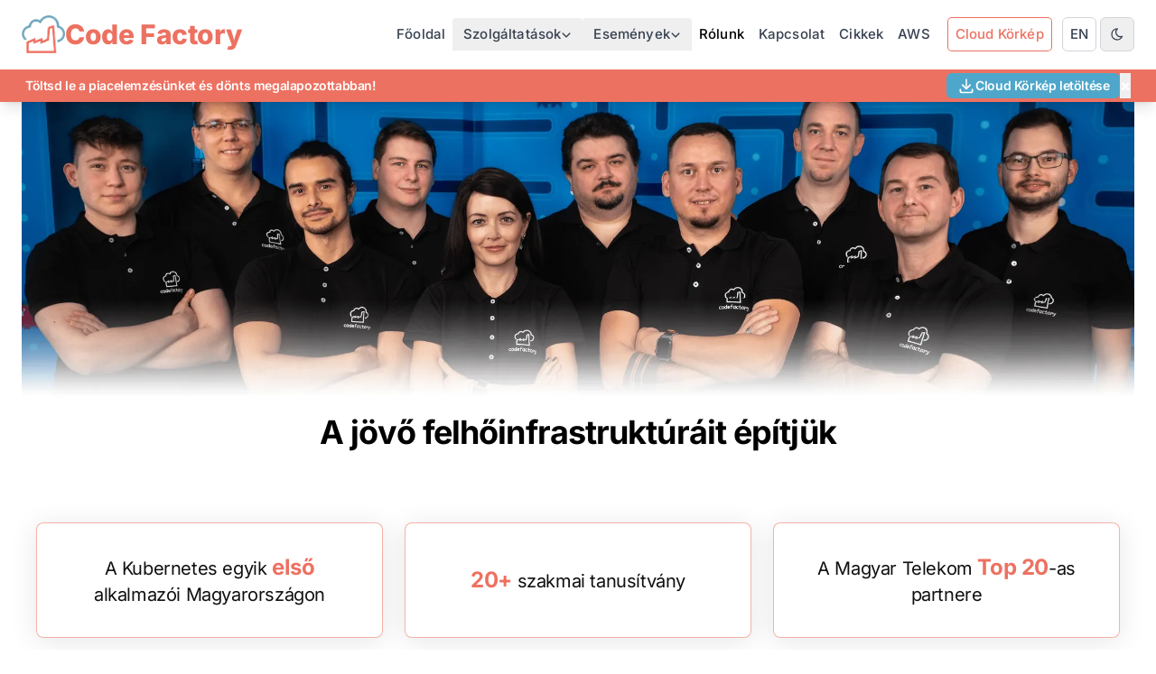

--- FILE ---
content_type: text/html
request_url: https://codefactory.hu/hu/about/
body_size: 15740
content:
<!DOCTYPE html><html class=2xl:text-[20px] dir=ltr lang=hu><head><meta charset=UTF-8><meta content="width=device-width,initial-scale=1" name=viewport><link href=/sitemap-index.xml rel=sitemap><link href=/assets/styles/tailwind.css rel=stylesheet><link href=/assets/styles/cookieconsent.css rel=stylesheet><link href=/_astro/favicon.BW7pF0o4.ico rel="shortcut icon"><link href=/_astro/favicon.BInBdjwK.svg rel=icon type=image/svg+xml><link href=/_astro/favicon.BInBdjwK.svg rel=mask-icon color=#8D46E7><style is:global>:root{--aw-font-sans:'Inter Variable';--aw-font-serif:var(--aw-font-sans);--aw-font-heading:var(--aw-font-sans);--aw-color-dark-blue:rgb(109 40 217);--aw-color-light-blue:rgb(109 164 187);--aw-color-red:rgb(237,113,97);--aw-color-primary:var(--aw-color-light-blue);--aw-color-secondary:var(--aw-color-dark-blue);--aw-color-accent:var(--aw-color-red);--aw-color-text-heading:rgb(0 0 0);--aw-color-text-default:rgb(16 16 16);--aw-color-text-muted:rgb(16 16 16 / 66%);--aw-color-bg-page:rgb(255 255 255);--aw-color-bg-page-dark:rgb(3 6 32)}.dark{--aw-font-sans:'Inter Variable';--aw-font-serif:var(--aw-font-sans);--aw-font-heading:var(--aw-font-sans);--aw-color-primary:var(--aw-color-light-blue);--aw-color-secondary:var(--aw-color-dark-blue);--aw-color-accent:var(--aw-color-red);--aw-color-text-heading:rgb(0 0 0);--aw-color-text-default:rgb(229 236 246);--aw-color-text-muted:rgb(229 236 246 / 66%);--aw-color-bg-page:var(--aw-color-bg-page-dark)}</style><script>!function(){const e="system";function t(e){"dark"===e?(localStorage.theme="dark",document.documentElement.classList.add("dark")):(localStorage.theme="light",document.documentElement.classList.remove("dark"));const t=document.querySelectorAll("[data-aw-toggle-color-scheme] > input");t&&t.length&&t.forEach((t=>{t.checked="dark"!==e}))}e&&e.endsWith(":only")||(localStorage.theme,0)?t(e.replace(":only","")):"dark"===localStorage.theme||!("theme"in localStorage)&&window.matchMedia("(prefers-color-scheme: dark)").matches?t("dark"):t("light")}()</script><title>Code Factory — Rólunk</title><meta content="Magasan képzett AWS és DevOps Cloud mérnökök. Vállalati AWS cloud és DevOps megoldások és szolgáltatások." name=description><meta content=index,follow name=robots><link href=https://codefactory.hu/hu/about rel=canonical><meta content=Rólunk property=og:title><meta content="Magasan képzett AWS és DevOps Cloud mérnökök. Vállalati AWS cloud és DevOps megoldások és szolgáltatások." property=og:description><meta content=https://codefactory.hu/hu/about property=og:url><meta content=website property=og:type><meta content="" property=og:image><meta content=hu property=og:locale><meta content="Code Factory" property=og:site_name><meta content=summary_large_image name=twitter:card><meta content=@onwidget name=twitter:site><meta content=@onwidget name=twitter:creator><meta content=orcPxI47GSa-cRvY11tUe6iGg2IO_RPvnA1q95iEM3M name=google-site-verification><script src="https://www.googletagmanager.com/gtag/js?id=G-FCNE2HQY4Q"></script><script>function gtag(){dataLayer.push(arguments)}function applyConsentFromCookie(e){try{if(!e||"unk"===e)return console.log("default set to denied"),gtag("consent","default",{ad_storage:"denied",ad_user_data:"denied",ad_personalization:"denied",analytics_storage:"denied"}),void console.warn("Consent data is unavailable or not set.");const t=decodeURIComponent(e),a=JSON.parse(t);if(!a.categories||!Array.isArray(a.categories))return void console.warn("Invalid consent format:",a);const n={ad_storage:a.categories.includes("advertisement")?"granted":"denied",ad_user_data:a.categories.includes("advertisement")?"granted":"denied",ad_personalization:a.categories.includes("advertisement")?"granted":"denied",analytics_storage:a.categories.includes("analytics")?"granted":"denied"};void 0!==gtag&&gtag("consent","default",n)}catch(e){console.error("Failed to parse consent data:",e)}}window.dataLayer=window.dataLayer||[],window.getCookieConsent=function(){try{return document.cookie.match(/cc_cookie=([^;]+)/)[1]}catch(e){return"unk"}},storedConsent=window.getCookieConsent(),applyConsentFromCookie(storedConsent),gtag("set","ads_data_redaction",!0),gtag("js",new Date),gtag("config","G-FCNE2HQY4Q")</script><script>!function(e,t,a,n){e[n]=e[n]||[],e[n].push({"gtm.start":(new Date).getTime(),event:"gtm.js"});var g=t.getElementsByTagName(a)[0],m=t.createElement(a);m.async=!0,m.src="https://www.googletagmanager.com/gtm.js?id=GTM-TV59WCHV",g.parentNode.insertBefore(m,g)}(window,document,"script","dataLayer")</script><script data-category=advertisement>!function(e,t,n,c,o,a,f){e.fbq||(o=e.fbq=function(){o.callMethod?o.callMethod.apply(o,arguments):o.queue.push(arguments)},e._fbq||(e._fbq=o),o.push=o,o.loaded=!0,o.version="2.0",o.queue=[],(a=t.createElement(n)).async=!0,a.src="https://connect.facebook.net/en_US/fbevents.js",(f=t.getElementsByTagName(n)[0]).parentNode.insertBefore(a,f))}(window,document,"script"),fbq("init","394132630427982"),fbq("track","PageView")</script><link href=/_astro/_page_.DQmQUctH.css rel=stylesheet><script>!function(t,e,n,r){(window.crossOriginIsolated||navigator.serviceWorker)&&((r=t[e]=Object.assign(t[e]||{},{lib:"/~partytown/",debug:!1}))[n]=(r[n]||[]).concat(["dataLayer.push"]))}(window,"partytown","forward");const t={preserveBehavior:!1},e=e=>{if("string"==typeof e)return[e,t];const[n,r=t]=e;return[n,{...t,...r}]},n=Object.freeze((()=>{const t=new Set;let e=[];do{Object.getOwnPropertyNames(e).forEach((n=>{"function"==typeof e[n]&&t.add(n)}))}while((e=Object.getPrototypeOf(e))!==Object.prototype);return Array.from(t)})());!function(t,r,o,i,a,s,c,d,l,p,u=t,f){function y(){f||(f=1,"/"==(c=(s.lib||"/~partytown/")+(s.debug?"debug/":""))[0]&&(l=r.querySelectorAll('script[type="text/partytown"]'),i!=t?i.dispatchEvent(new CustomEvent("pt1",{detail:t})):(d=setTimeout(h,(null==s?void 0:s.fallbackTimeout)||1e4),r.addEventListener("pt0",b),a?w(1):o.serviceWorker?o.serviceWorker.register(c+(s.swPath||"partytown-sw.js"),{scope:c}).then((function(t){t.active?w():t.installing&&t.installing.addEventListener("statechange",(function(t){"activated"==t.target.state&&w()}))}),console.error):h())))}function w(e){p=r.createElement(e?"script":"iframe"),t._pttab=Date.now(),e||(p.style.display="block",p.style.width="0",p.style.height="0",p.style.border="0",p.style.visibility="hidden",p.setAttribute("aria-hidden",!0)),p.src=c+"partytown-"+(e?"atomics.js?v=0.11.2":"sandbox-sw.html?"+t._pttab),r.querySelector(s.sandboxParent||"body").appendChild(p)}function h(n,o){for(b(),i==t&&(s.forward||[]).map((function(n){const[r]=e(n);delete t[r.split(".")[0]]})),n=0;n<l.length;n++)(o=r.createElement("script")).innerHTML=l[n].innerHTML,o.nonce=s.nonce,r.head.appendChild(o);p&&p.parentNode.removeChild(p)}function b(){clearTimeout(d)}s=t.partytown||{},i==t&&(s.forward||[]).map((function(r){const[o,{preserveBehavior:i}]=e(r);u=t,o.split(".").map((function(e,r,o){var a;u=u[o[r]]=r+1<o.length?u[o[r]]||(a=o[r+1],n.includes(a)?[]:{}):(()=>{let e=null;if(i){const{methodOrProperty:n,thisObject:r}=((t,e)=>{let n=t;for(let t=0;t<e.length-1;t+=1)n=n[e[t]];return{thisObject:n,methodOrProperty:e.length>0?n[e[e.length-1]]:void 0}})(t,o);"function"==typeof n&&(e=(...t)=>n.apply(r,...t))}return function(){let n;return e&&(n=e(arguments)),(t._ptf=t._ptf||[]).push(o,arguments),n}})()}))})),"complete"==r.readyState?y():(t.addEventListener("DOMContentLoaded",y),t.addEventListener("load",y))}(window,document,navigator,top,window.crossOriginIsolated),document.addEventListener("astro:before-swap",(t=>{let e=document.body.querySelector("iframe[src*='/~partytown/']");e&&t.newDocument.body.append(e)}))</script></head><body class="antialiased bg-page text-default tracking-tight"><noscript><iframe height=0 src="https://www.googletagmanager.com/ns.html?id=GTM-TV59WCHV" style=display:none;visibility:hidden width=0></iframe></noscript><noscript><img height=1 src="https://www.facebook.com/tr?id=394132630427982&ev=PageView&noscript=1" width=1 style=display:none></noscript><header class="w-full mx-auto bg-white border-b border-gray-50/0 dark:bg-page ease-in-out flex-none py-3 sticky top-0 transition-[opacity] z-50" id=header><div class="absolute inset-0"></div><div class="w-full mx-auto max-w-7xl lg:flex lg:items-center lg:justify-between relative text-default"><div class="flex justify-between lg:px-4 mr-auto px-0 rtl:ml-auto rtl:mr-0"><a href=/hu class="flex items-center gap-4 align-middle max-lg:pl-4"><span class="font-bold text-2xl dark:text-white md:text-xl ml-2 rtl:ml-0 rtl:mr-2 self-center text-gray-900 whitespace-nowrap"><img height=756 src=/_astro/code-factory-logo.Bk9_Lby6_ZQ7h8k.webp width=857 alt="Code Factory" class=w-12 decoding=async loading=lazy fetchpriority=auto> </span><span class="text-accent font-extrabold hidden lg:text-2xl md:text-xl text-nowrap xl:flex xl:text-3xl">Code Factory</span></a><div class="flex items-center bg-op lg:hidden lg:items-right"><button class="flex items-center justify-center cursor-pointer flex-col group h-12 rounded w-12" aria-label="Toggle Menu" data-aw-toggle-menu><span class=sr-only>Toggle Menu</span> <span class="bg-black dark:bg-white duration-200 ease h-0.5 my-1 opacity-80 rounded-full transform transition w-6 group-[.expanded]:rotate-45 group-[.expanded]:translate-y-2.5" aria-hidden=true></span> <span class="bg-black dark:bg-white duration-200 ease h-0.5 my-1 opacity-80 rounded-full transform transition w-6 group-[.expanded]:opacity-0" aria-hidden=true></span> <span class="bg-black dark:bg-white duration-200 ease h-0.5 my-1 opacity-80 rounded-full transform transition w-6 group-[.expanded]:-rotate-45 group-[.expanded]:-translate-y-2.5" aria-hidden=true></span></button></div></div><nav aria-label="Main navigation" class="w-full items-center dark:text-gray-300 text-gray-700 hidden lg:flex lg:w-auto"><ul class="flex flex-col w-full lg:flex-row font-medium gap-1 lg:items-center lg:self-center lg:w-auto md:text-[0.9375rem] text-xl tracking-[0.01rem]"><li class><a href=/hu class="dark:hover:text-primary dark:hover:bg-gray-700 dark:hover:text-white hover:bg-gray-100 hover:text-accent hover:text-link first:rounded-t last:rounded-b px-7 py-1 whitespace-no-wrap whitespace-nowrap block lg:px-2 lg:w-fit">Főoldal</a></li><li class=relative><menu aria-expanded=false class="group astronav-dropdown"><button class="flex items-center w-full dark:hover:text-white dark:hover:bg-gray-700 dark:hover:text-primary first:rounded-t gap-1 hover:bg-gray-100 hover:text-accent hover:text-link last:rounded-b lg:px-3 lg:w-auto px-7 py-1 whitespace-no-wrap whitespace-nowrap"><span>Szolgáltatások</span> <svg class="mt-0.5 group-open:rotate-180 h-3 w-3" viewBox="0 0 24 24" fill=none xmlns=http://www.w3.org/2000/svg stroke=currentColor stroke-width=3><path d="M19.5 8.25l-7.5 7.5-7.5-7.5" stroke-linecap=round stroke-linejoin=round></path></svg></button><div class="hidden astronav-dropdown dropdown-toggle" aria-expanded=false><div class="w-full z-50 lg:absolute lg:left-0 lg:w-80 origin-top-left"><div class="flex flex-col dark:bg-page dark:border-gray-800 lg:bg-white lg:border lg:py-4 lg:rounded-md lg:shadow"><a href=/hu/service/aws-kubernetes class="dark:text-gray-400 dark:hover:bg-gray-700 hover:bg-gray-100 dark:hover:text-primary dark:hover:text-white hover:text-accent hover:text-link lg:px-6 lg:py-1 px-9 py-2 text-gray-600">Kubernetes bevezetése és üzemeltetése </a><a href=/hu/aws-cloud class="dark:text-gray-400 dark:hover:bg-gray-700 hover:bg-gray-100 dark:hover:text-primary dark:hover:text-white hover:text-accent hover:text-link lg:px-6 lg:py-1 px-9 py-2 text-gray-600">AWS felhőinfrastruktúra </a><a href=/hu/service/cicd class="dark:text-gray-400 dark:hover:bg-gray-700 hover:bg-gray-100 dark:hover:text-primary dark:hover:text-white hover:text-accent hover:text-link lg:px-6 lg:py-1 px-9 py-2 text-gray-600">CI/CD automatizáció </a><a href=/hu/service/microservices-architecture class="dark:text-gray-400 dark:hover:bg-gray-700 hover:bg-gray-100 dark:hover:text-primary dark:hover:text-white hover:text-accent hover:text-link lg:px-6 lg:py-1 px-9 py-2 text-gray-600">Mikroszolgáltatások fejlesztése </a><a href=/hu/service/iac class="dark:text-gray-400 dark:hover:bg-gray-700 hover:bg-gray-100 dark:hover:text-primary dark:hover:text-white hover:text-accent hover:text-link lg:px-6 lg:py-1 px-9 py-2 text-gray-600">Infrastruktúra mint kód (IaC)</a></div></div></div></menu></li><li class=relative><menu aria-expanded=false class="group astronav-dropdown"><button class="flex items-center w-full dark:hover:text-white dark:hover:bg-gray-700 dark:hover:text-primary first:rounded-t gap-1 hover:bg-gray-100 hover:text-accent hover:text-link last:rounded-b lg:px-3 lg:w-auto px-7 py-1 whitespace-no-wrap whitespace-nowrap"><span>Események</span> <svg class="mt-0.5 group-open:rotate-180 h-3 w-3" viewBox="0 0 24 24" fill=none xmlns=http://www.w3.org/2000/svg stroke=currentColor stroke-width=3><path d="M19.5 8.25l-7.5 7.5-7.5-7.5" stroke-linecap=round stroke-linejoin=round></path></svg></button><div class="hidden astronav-dropdown dropdown-toggle" aria-expanded=false><div class="w-full z-50 lg:absolute lg:left-0 lg:w-80 origin-top-left"><div class="flex flex-col dark:bg-page dark:border-gray-800 lg:bg-white lg:border lg:py-4 lg:rounded-md lg:shadow"><a href=/hu/events/webinar class="dark:text-gray-400 dark:hover:bg-gray-700 hover:bg-gray-100 dark:hover:text-primary dark:hover:text-white hover:text-accent hover:text-link lg:px-6 lg:py-1 px-9 py-2 text-gray-600">Webinár</a></div></div></div></menu></li><li class><a href=/hu/about class="dark:text-white text-black block dark:hover:bg-gray-700 dark:hover:text-primary dark:hover:text-white first:rounded-t hover:bg-gray-100 hover:text-accent hover:text-link last:rounded-b lg:px-2 lg:w-fit px-7 py-1 whitespace-no-wrap whitespace-nowrap">Rólunk</a></li><li class><a href=/hu#contact class="dark:hover:text-primary dark:hover:bg-gray-700 dark:hover:text-white hover:bg-gray-100 hover:text-accent hover:text-link first:rounded-t last:rounded-b px-7 py-1 whitespace-no-wrap whitespace-nowrap block lg:px-2 lg:w-fit">Kapcsolat</a></li><li class><a href=/hu/blog class="dark:hover:text-primary dark:hover:bg-gray-700 dark:hover:text-white hover:bg-gray-100 hover:text-accent hover:text-link first:rounded-t last:rounded-b px-7 py-1 whitespace-no-wrap whitespace-nowrap block lg:px-2 lg:w-fit">Cikkek</a></li><li class><a href=/hu/aws-cloud class="dark:hover:text-primary dark:hover:bg-gray-700 dark:hover:text-white hover:bg-gray-100 hover:text-accent hover:text-link first:rounded-t last:rounded-b px-7 py-1 whitespace-no-wrap whitespace-nowrap block lg:px-2 lg:w-fit">AWS</a></li><li class><a href=/hu/cloud-korkep class="flex whitespace-no-wrap whitespace-no-wrap hover:text-link lg:px-3 px-7 gap-2 lg:w-fit py-2 rounded text-accent text-center underline-offset-4 w-fit"><div class="flex whitespace-no-wrap dark:hover:bg-gray-700 hover:bg-gray-100 py-1 gap-2 px-2 ring-1 ring-accent rounded text-nowrap w-fit">Cloud Körkép</div></a></li><div class="flex items-center w-full justify-between lg:px-0 lg:w-auto px-4"><div class="flex lg:ml-0 ml-3 mr-6"><div class="flex items-center flex-row mr-1"><a href=/about class="dark:border-gray-700 border rounded-md border-gray-300 dark:hover:bg-gray-700 gap-1 hover:bg-gray-100 inline-flex items-center py-1 transition px-2">EN</a></div><button class="dark:border-gray-700 border rounded-md border-gray-300 dark:hover:bg-gray-700 gap-1 hover:bg-gray-100 inline-flex items-center py-1 transition px-2.5" type=button aria-label="Toggle between Dark and Light mode" data-aw-toggle-color-scheme><svg class="h-4 w-4 dark:hidden" height=1em width=1em data-icon=tabler:moon><symbol id=ai:tabler:moon viewBox="0 0 24 24"><path d="M12 3h.393a7.5 7.5 0 0 0 7.92 12.446A9 9 0 1 1 12 2.992z" fill=none stroke=currentColor stroke-linecap=round stroke-linejoin=round stroke-width=2 /></symbol><use href=#ai:tabler:moon></use></svg><svg class="hidden dark:block h-4 w-4" height=1em width=1em data-icon=tabler:sun><symbol id=ai:tabler:sun viewBox="0 0 24 24"><path d="M8 12a4 4 0 1 0 8 0a4 4 0 1 0-8 0m-5 0h1m8-9v1m8 8h1m-9 8v1M5.6 5.6l.7.7m12.1-.7l-.7.7m0 11.4l.7.7m-12.1-.7l-.7.7" fill=none stroke=currentColor stroke-linecap=round stroke-linejoin=round stroke-width=2 /></symbol><use href=#ai:tabler:sun></use></svg></button></div></div></ul></nav></div></header><script>!function(){function e(e){const t=e.cloneNode(!0);e.parentNode.replaceChild(t,e)}function t(){const t=document.getElementById("astronav-menu");t&&e(t);document.querySelectorAll(".astronav-dropdown").forEach((t=>{e(t)}));const d=document.getElementById("astronav-menu");d&&d.addEventListener("click",o);const s=document.querySelectorAll(".astronav-dropdown");s.forEach((e=>{const t=e.querySelector("button");t&&t.addEventListener("click",(t=>function(e,t,o){r(t),Array.from(o).filter((e=>e!==t&&!t.contains(e))).forEach(a),e.stopPropagation()}(t,e,s)));e.querySelectorAll(".astronav-dropdown-submenu").forEach((e=>{const t=e.querySelector("button");t&&t.addEventListener("click",(t=>{t.stopImmediatePropagation(),function(e,t){e.stopPropagation(),r(t);const o=t.closest(".astronav-dropdown").querySelectorAll(".astronav-dropdown-submenu");Array.from(o).filter((e=>e!==t&&!t.contains(e))).forEach(a)}(t,e)}))}))})),document.addEventListener("click",n)}function o(){[...document.querySelectorAll(".astronav-toggle")].forEach((e=>{e.classList.toggle("hidden")}))}function n(e){const t=document.querySelectorAll(".dropdown-toggle"),o=document.querySelectorAll(".astronav-dropdown, .astronav-dropdown-submenu");[...document.querySelectorAll(".astronav-dropdown button, .astronav-dropdown label, .astronav-dropdown input,\n\t  .astronav-dropdown-submenu button, .astronav-dropdown-submenu label, .astronav-dropdown-submenu input,\n\t  #astronav-menu")].some((t=>t.contains(e.target)))||(t.forEach((e=>{e.classList.remove("open"),e.removeAttribute("open"),e.classList.add("hidden")})),o.forEach((e=>{e.classList.remove("open"),e.removeAttribute("open"),e.setAttribute("aria-expanded","false")})))}function r(e){e.classList.toggle("open");const t="true"===e.getAttribute("aria-expanded");e.setAttribute("aria-expanded",t?"false":"true"),e.hasAttribute("open")?e.removeAttribute("open"):e.setAttribute("open","");const o=e.querySelector(".dropdown-toggle"),n=o.getAttribute("aria-expanded");o.classList.toggle("hidden"),o.setAttribute("aria-expanded","true"===n?"false":"true")}function a(e){e.classList.remove("open"),e.removeAttribute("open"),e.setAttribute("aria-expanded","false");e.querySelectorAll(".dropdown-toggle").forEach((e=>{e.classList.add("hidden"),e.setAttribute("aria-expanded","false")}))}["DOMContentLoaded","astro:after-swap"].forEach((e=>{document.addEventListener(e,t)}))}()</script><main><div id=modal-container style=display:none><div class="w-full bg-accent dark:bg-[#4089a7] fixed left-0 shadow-lg text-white top-18 z-40"><div class="flex items-center w-full justify-between gap-2 max-w-7xl mx-auto px-7"><div class="flex flex-col md:flex-row gap-2 items-start justify-between md:items-center py-1 w-full"><span class="text-sm font-semibold">Töltsd le a piacelemzésünket és dönts megalapozottabban! </span><a href=/hu/cloud-korkep class="flex items-center justify-center !text-white bg-[#4ea7ca] border-accent border-white dark:bg-accent dark:border-white dark:hover:bg-red-500 flex-row font-semibold gap-x-2 hover:bg-[#2f667c] hover:border-red-500 px-3 py-1 rounded-md text-accent text-nowrap text-sm transition"><svg height=20 width=20 viewBox="0 0 24 24" fill=none stroke=currentColor stroke-linecap=round stroke-linejoin=round stroke-width=2 xmlns=http://www.w3.org/2000/svg .><path d="M4 17v2a2 2 0 0 0 2 2h12a2 2 0 0 0 2 -2v-2"></path><path d="M7 11l5 5l5 -5"></path><path d="M12 4l0 12"></path></svg> Cloud Körkép letöltése</a></div><button class="font-bold text-primary dark:hover:text-[#1e4250] hover:text-red-700 text-lg text-white" id=close-button>&times;</button></div></div><script type=module>document.addEventListener("DOMContentLoaded",(()=>{let e=!0;const t="isModalClosed";"true"===function(e){const t=localStorage.getItem(e);if(t){const n=JSON.parse(t);return(new Date).getTime()>n.expiry?(localStorage.removeItem(e),null):n.value}return null}(t)&&(e=!1);const n=document.getElementById("modal-container");n.style.display=e?"flex":"none";const o=document.getElementById("close-button");o?.addEventListener("click",(()=>{e=!1,function(e,t,n){const o={value:t,expiry:(new Date).getTime()+n};localStorage.setItem(e,JSON.stringify(o))}(t,"true",864e5),n.style.display="none"}))}))</script></div><script>document.addEventListener("DOMContentLoaded",(()=>{function e(e){document.querySelectorAll(".promo-image").forEach((t=>{t.classList.contains(e)?t.style.display="block":t.style.display="none"}))}e(document.documentElement.classList.contains("dark")?"dark":"light")}))</script><div class="absolute inset-0 pointer-events-none" aria-hidden=true></div><div class="mx-auto max-w-7xl relative px-6"><div class="px-0 max-w-full"><div><div class="relative promo-image dark"><img height=1872 src=/_astro/hero-dark.BVfw17KD.png width=6031 alt="A Code Factory csapata" class=rounded-lg decoding=async loading=eager sizes="(min-width: 6031px) 6031px, 100vw" srcset="/_astro/hero-dark.BVfw17KD_LrKfV.webp 400w, /_astro/hero-dark.BVfw17KD_ZBqI97.webp 768w, /_astro/hero-dark.BVfw17KD_1rQnGt.webp 1024w, /_astro/hero-dark.BVfw17KD_1W7fXv.webp 2040w, /_astro/hero-dark.BVfw17KD_ZrtrOQ.webp 6031w, /_astro/hero-dark.BVfw17KD_1UaWdO.webp 12062w" style=object-fit:cover;object-position:center;max-width:6031px;max-height:1872px;aspect-ratio:3.221688034188034;width:100%></div><div class="relative promo-image light" hidden><img height=1872 src=/_astro/hero-white.BgLorVkm.png width=6031 alt="A Code Factory csapata" class=rounded-lg decoding=async loading=eager sizes="(min-width: 6031px) 6031px, 100vw" srcset="/_astro/hero-white.BgLorVkm_Z2k36JL.webp 400w, /_astro/hero-white.BgLorVkm_13V3g6.webp 768w, /_astro/hero-white.BgLorVkm_Z1qqaTr.webp 1024w, /_astro/hero-white.BgLorVkm_Yo8E0.webp 2040w, /_astro/hero-white.BgLorVkm_dBh7O.webp 6031w, /_astro/hero-white.BgLorVkm_1qtdvD.webp 12062w" style=object-fit:cover;object-position:center;max-width:6031px;max-height:1872px;aspect-ratio:3.221688034188034;width:100%></div></div><div class=text-center><div class="mx-auto max-w-3xl"><h1 style=display:none>Rólunk</h1><p class="font-bold sm:text-2xl dark:text-white lg:text-4xl md:text-3xl text-black text-bold text-xl tracking-tight">A jövő felhőinfrastruktúráit építjük</p></div></div></div></div><div class="mx-auto max-w-7xl pt-10 px-10 gap-4 grid lg:grid-cols-3 mb-10 md:gap-6 md:pt-20 sm:grid-cols-1 text-balance"><div class="flex items-center justify-center text-center backdrop-blur bg-white border border-[#ed71618a] dark:bg-slate-900 dark:border-[#6da4bb61] dark:shadow-[0_4px_30px_rgba(0,0,0,0.1)] h-32 p-6 rounded-lg shadow-[0_4px_30px_rgba(0,0,0,0.1)]"><p class="text-lg sm:text-xl">A Kubernetes egyik <span class="font-bold sm:text-2xl dark:text-primary text-accent">első</span> alkalmazói Magyarországon</p></div><div class="flex items-center justify-center text-center backdrop-blur bg-white border border-[#ed71618a] dark:bg-slate-900 dark:border-[#6da4bb61] dark:shadow-[0_4px_30px_rgba(0,0,0,0.1)] h-32 p-6 rounded-lg shadow-[0_4px_30px_rgba(0,0,0,0.1)]"><p class="text-lg sm:text-xl"><span class="font-bold sm:text-2xl dark:text-primary text-accent">20+</span> szakmai tanusítvány</p></div><div class="flex items-center justify-center text-center backdrop-blur bg-white border border-[#ed71618a] dark:bg-slate-900 dark:border-[#6da4bb61] dark:shadow-[0_4px_30px_rgba(0,0,0,0.1)] h-32 p-6 rounded-lg shadow-[0_4px_30px_rgba(0,0,0,0.1)]"><p class="text-lg sm:text-xl">A Magyar Telekom <span class="font-bold sm:text-2xl dark:text-primary text-accent">Top 20</span>-as partnere</p></div></div><p class="mx-auto max-w-7xl pt-10 mb-10 md:pt-20 md:text-lg px-12 text-center text-muted">Fiatal, vizionárius mérnökök vagyunk. A Code Factory-t azzal a céllal alapítottuk, hogy vállalati ügyfelekre szabott, élvonalbeli és fenntartható felhőszolgáltatásokat tudjunk nyújtani. Tanúsított, fekete öves felhőmérnökökből álló csapatunknak köszönhetően, mára az AWS-alapú felhőmegoldások piacának meghatározó szereplőivé váltunk idehaza.</p><script>document.addEventListener("DOMContentLoaded",(()=>{function e(e){document.querySelectorAll(".promo-image").forEach((t=>{t.classList.contains(e)?t.style.display="block":t.style.display="none"}))}e(document.documentElement.classList.contains("dark")?"dark":"light")}))</script><section class="relative not-prose px-6 scroll-mt-[72px]" id=aws-cloud><div class="absolute inset-0 pointer-events-none -z-[1]" aria-hidden=true><div class="absolute inset-0"></div></div><div class="mx-auto max-w-7xl relative text-default md:px-6 sm:px-4 lg:py-20 md:py-16 py-12"><div class="text-center md:mx-auto max-w-3xl mb-8 md:mb-12"><h2 class="font-bold tracking-tighter font-heading leading-tighter text-heading sm:text-3xl text-3xl text-wrap md:text-4xl">Ügyfeleink</h2></div><div class="flex items-center flex-row flex-wrap gap-4 justify-around lg:px-24 max-w-7xl mr-0"><div><div class="relative max-w-7xl"><img height=73 src=/_astro/globalvet-logo.BPePFgiw.png width=100 alt=globalvet-logo class="w-full rounded-md mx-auto !object-contain brightness-50 dark:brightness-50 dark:invert grayscale h-16 m-4" decoding=sync loading=eager sizes="(min-width: 100px) 100px, 100vw" srcset="/_astro/globalvet-logo.BPePFgiw_1r5Nmj.webp 100w, /_astro/globalvet-logo.BPePFgiw_Z2hS8bD.webp 200w" style=object-fit:cover;object-position:center;max-width:100px;max-height:73px;aspect-ratio:1.36986301369863;width:100% fetchpriority=high></div></div><div><div class="relative max-w-7xl"><img height=84 src=/_astro/telekom-logo.DkMA5yQY.png width=150 alt=telekom-logo class="w-full rounded-md mx-auto !object-contain brightness-50 dark:brightness-50 dark:invert grayscale h-16 m-4" decoding=sync loading=eager sizes="(min-width: 150px) 150px, 100vw" srcset="/_astro/telekom-logo.DkMA5yQY_2d24hJ.webp 150w, /_astro/telekom-logo.DkMA5yQY_VCw7y.webp 300w" style=object-fit:cover;object-position:center;max-width:150px;max-height:84px;aspect-ratio:1.7857142857142858;width:100% fetchpriority=high></div></div><div><div class="relative max-w-7xl"><img height=75 src=/_astro/vlab-logo.DR4rb-VG.jpeg width=80 alt=vlab-logo class="w-full rounded-md mx-auto !object-contain brightness-50 dark:brightness-50 dark:invert grayscale h-16 m-4" decoding=sync loading=eager sizes="(min-width: 80px) 80px, 100vw" srcset="/_astro/vlab-logo.DR4rb-VG_ZJzPJJ.webp 80w, /_astro/vlab-logo.DR4rb-VG_Z1QK8kH.webp 160w" style=object-fit:cover;object-position:center;max-width:80px;max-height:75px;aspect-ratio:1.0666666666666667;width:100% fetchpriority=high></div></div><div><div class="relative max-w-7xl"><img height=84 src=/_astro/xdroid-logo.D5BLMTw-.png width=150 alt=xdroid-logo class="w-full rounded-md mx-auto !object-contain brightness-50 dark:brightness-50 dark:invert grayscale h-16 m-4" decoding=sync loading=eager sizes="(min-width: 150px) 150px, 100vw" srcset="/_astro/xdroid-logo.D5BLMTw-_Z20cTEF.webp 150w, /_astro/xdroid-logo.D5BLMTw-_ZO4bjh.webp 300w" style=object-fit:cover;object-position:center;max-width:150px;max-height:84px;aspect-ratio:1.7857142857142858;width:100% fetchpriority=high></div></div><div><div class="relative max-w-7xl"><img height=34 src=/_astro/assister-logo.D_5KGsjq.png width=150 alt=assister-logo class="w-full rounded-md mx-auto !object-contain brightness-50 dark:brightness-50 dark:invert grayscale h-16 m-4" decoding=sync loading=eager sizes="(min-width: 150px) 150px, 100vw" srcset="/_astro/assister-logo.D_5KGsjq_8Q9aI.webp 150w, /_astro/assister-logo.D_5KGsjq_Z1E5F0K.webp 300w" style=object-fit:cover;object-position:center;max-width:150px;max-height:34px;aspect-ratio:4.411764705882353;width:100% fetchpriority=high></div></div><div><div class="relative max-w-7xl"><img height=45 src=/_astro/nextent-logo.BytFAYch.png width=150 alt=nextent-logo class="w-full rounded-md mx-auto !object-contain brightness-50 dark:brightness-50 dark:invert grayscale h-16 m-4" decoding=sync loading=eager sizes="(min-width: 150px) 150px, 100vw" srcset="/_astro/nextent-logo.BytFAYch_Z2nK3mO.webp 150w, /_astro/nextent-logo.BytFAYch_27O4iB.webp 300w" style=object-fit:cover;object-position:center;max-width:150px;max-height:45px;aspect-ratio:3.3333333333333335;width:100% fetchpriority=high></div></div><div><div class="relative max-w-7xl"><img height=38 src=/_astro/cegjelzo-logo.DnBeNvIk.png width=150 alt=cegjelzo-logo class="w-full rounded-md mx-auto !object-contain brightness-50 dark:brightness-50 dark:invert grayscale h-16 m-4" decoding=sync loading=eager sizes="(min-width: 150px) 150px, 100vw" srcset="/_astro/cegjelzo-logo.DnBeNvIk_Zg6CuS.webp 150w, /_astro/cegjelzo-logo.DnBeNvIk_tTvYa.webp 300w" style=object-fit:cover;object-position:center;max-width:150px;max-height:38px;aspect-ratio:3.9473684210526314;width:100% fetchpriority=high></div></div></div></div></section><div class="mx-auto max-w-7xl pt-10 px-10"><div class="flex items-center flex-col gap-8 md:flex-row"><div class="w-full lg:w-1/3"><div><div class="m-auto max-w-sm"><img height=1024 src=/_astro/vision.BN8r846Q.png width=1024 alt="CodeFactory: Vízió" class="w-full rounded-md" decoding=async loading=eager sizes="(max-width: 767px) 400px, (max-width: 1023px) 768px, (max-width: 2039px) 1024px, 2040px" srcset="/_astro/vision.BN8r846Q_1I5dBl.webp 400w, /_astro/vision.BN8r846Q_c06kh.webp 768w, /_astro/vision.BN8r846Q_ZLJlbR.webp 1024w, /_astro/vision.BN8r846Q_ZExs1H.webp 2040w, /_astro/vision.BN8r846Q_Z7ioAk.webp 2048w" style=object-fit:cover;object-position:center;max-width:1024px;max-height:1024px;aspect-ratio:1;width:100%></div></div></div><div class="w-full text-center md:mx-auto lg:w-2/3 mb-4 md:mb-8 md:text-left px-0 rtl:md:text-right"><h2 class="font-bold tracking-tighter font-heading leading-tighter text-heading sm:text-3xl text-3xl text-wrap lg:text-4xl mb-4">Víziónk</h2><p class="text-muted mt-4 lg:text-xl">Olyan jövőért dolgozunk, amiben a felhő- és DevOps-technológiák MINDEN szervezet számára egyszerűek és megfizethetők. Szilárd célunk, hogy ennek az új korszaknak az úttörői legyünk, modern, fenntartható és könnyen használható szoftverarchitektúrák létrehozásával.</p></div></div></div><div class="mx-auto max-w-7xl pt-10 px-10"><div class="flex items-center flex-col gap-8 md:flex-row md:flex-row-reverse"><div class="w-full lg:w-1/3"><div><div class="m-auto max-w-sm"><img height=1024 src=/_astro/mission.Ig5dyDwo.jpg width=1024 alt="CodeFactory: Küldetésünk" class="w-full rounded-md" decoding=async loading=eager sizes="(max-width: 767px) 400px, (max-width: 1023px) 768px, (max-width: 2039px) 1024px, 2040px" srcset="/_astro/mission.Ig5dyDwo_ZAKWm.webp 400w, /_astro/mission.Ig5dyDwo_1VB9rT.webp 768w, /_astro/mission.Ig5dyDwo_BLWGU.webp 1024w, /_astro/mission.Ig5dyDwo_Z2cs4oY.webp 2040w, /_astro/mission.Ig5dyDwo_Z18zIMq.webp 2048w" style=object-fit:cover;object-position:center;max-width:1024px;max-height:1024px;aspect-ratio:1;width:100%></div></div></div><div class="w-full text-center md:mx-auto lg:w-2/3 mb-4 md:mb-8 md:text-left px-0 rtl:md:text-right"><h2 class="font-bold tracking-tighter font-heading leading-tighter text-heading sm:text-3xl text-3xl text-wrap lg:text-4xl mb-4">Küldetésünk</h2><p class="text-muted mt-4 lg:text-xl">Arra törekszünk, hogy megbízható partnereid legyünk a technológiai korszerűsítésben, és olyan felhő-alapú megoldásokat kínáljunk, amelyek kiállják az idők próbáját. Küldetésünk, hogy növeljük céged termelékenységét, miközben drasztikusan csökkentjük az IT üzemeltetési költségeit.</p><p class="text-primary mt-4 font-light lg:text-xl">Elkötelezettek vagyunk a zöld átállás mellett, ezért olyan fenntartható megoldásokat építünk, amellyel minimalizáljuk az IT rendszereid környezeti lábnyomát.</p></div></div></div><div class="flex justify-center md:pt-[80px] pt-[20px]"><a href=#contact><button class="text-accent border-accent rounded-md border-2 dark:hover:bg-slate-700 dark:shadow-red-100/50 hover:bg-red-50 md:text-lg mx-10 px-8 py-2 shadow-[0_0px_20px_rgba(0,0,0,0.1)]"><b>Lépj kapcsolatba velünk ITT</b></button></a></div><div class="w-full text-center md:mx-auto font-bold font-heading leading-tighter lg:text-4xl mb-10 md:mt-20 mt-10 px-10 text-3xl tracking-tighter">Miért válaszd a Code Factory-t?</div><div class="md:px-28 px-10"><div class="mx-auto max-w-7xl pb-2"><div class="relative border-gray-200 accordion border dark:border-gray-800 dark:ring-primary group ring-accent rounded-md"><button class="flex items-center w-full dark:hover:text-white accordion__button dark:hover:bg-slate-900 dark:text-gray-300 flex-1 font-medium gap-2 hover:bg-slate-100 hover:text-black p-3 rounded-md sm:px-4 text-gray-700 text-left transition" id="Jövőbiztos felhő-alapú megoldások accordion menu button" aria-controls="Jövőbiztos felhő-alapú megoldások accordion menu content" aria-expanded=false type=button><svg class="h-7 shrink-0 transition-transform w-7" height=1em width=1em data-icon=tabler:award aria-hidden=true><symbol id=ai:tabler:award viewBox="0 0 24 24"><g fill=none stroke=currentColor stroke-linecap=round stroke-linejoin=round stroke-width=2><path d="M6 9a6 6 0 1 0 12 0A6 6 0 1 0 6 9"/><path d="m12 15l3.4 5.89l1.598-3.233l3.598.232l-3.4-5.889M6.802 12l-3.4 5.89L7 17.657l1.598 3.232l3.4-5.889"/></g></symbol><use href=#ai:tabler:award></use></svg><div class="flex items-center w-full justify-between">Jövőbiztos felhő-alapú megoldások <svg class="h-7 shrink-0 transition-transform w-7 accordion__chevron" height=1em width=1em data-icon=tabler:chevron-down aria-hidden=true><symbol id=ai:tabler:chevron-down viewBox="0 0 24 24"><path d="m6 9l6 6l6-6" fill=none stroke=currentColor stroke-linecap=round stroke-linejoin=round stroke-width=2 /></symbol><use href=#ai:tabler:chevron-down></use></svg></div></button><div class="hidden accordion__content duration-300 ease-in-out max-h-0 overflow-hidden px-3 sm:px-4 transition-all" id="Jövőbiztos felhő-alapú megoldások accordion menu content" aria-labelledby="Jövőbiztos felhő-alapú megoldások accordion menu button"><li class="flex pl-2 dark:text-white max-w-full mb-2 mt-1 prose transition-[height]"><svg class="text-primary flex-shrink-0 h-3.5 me-2 mt-2 w-3.5" viewBox="0 0 20 20" fill=currentColor xmlns=http://www.w3.org/2000/svg aria-hidden=true><path d="M10 .5a9.5 9.5 0 1 0 9.5 9.5A9.51 9.51 0 0 0 10 .5Zm3.707 8.207-4 4a1 1 0 0 1-1.414 0l-2-2a1 1 0 0 1 1.414-1.414L9 10.586l3.293-3.293a1 1 0 0 1 1.414 1.414Z"></path></svg> A legkorszerűbb nyílt forráskódú cloud megoldásokat vezetjük be - nincs vendor “lock-in”.</li><li class="flex pl-2 dark:text-white max-w-full mb-2 mt-1 prose transition-[height]"><svg class="text-primary flex-shrink-0 h-3.5 me-2 mt-2 w-3.5" viewBox="0 0 20 20" fill=currentColor xmlns=http://www.w3.org/2000/svg aria-hidden=true><path d="M10 .5a9.5 9.5 0 1 0 9.5 9.5A9.51 9.51 0 0 0 10 .5Zm3.707 8.207-4 4a1 1 0 0 1-1.414 0l-2-2a1 1 0 0 1 1.414-1.414L9 10.586l3.293-3.293a1 1 0 0 1 1.414 1.414Z"></path></svg> Fenntartható szoftverarchitektúrákat építünk, amelyek jelentősen csökkentik az adatközpontod környezeti lábnyomát.</li></div></div></div><script type=module>function c(){document.querySelectorAll(".accordion").forEach((e=>{const t=e.querySelector(".accordion__button"),s=e.querySelector(".accordion__chevron"),a=e.querySelector(".accordion__content");t&&a&&s&&t.addEventListener("click",(c=>(e.classList.contains("active")?(e.classList.remove("active"),e.classList.remove("ring-1"),t.setAttribute("aria-expanded","false"),a.style.maxHeight="0px",s.classList.remove("rotate-180"),setTimeout((()=>{a.classList.add("hidden")}),300)):(e.classList.add("active"),e.classList.add("ring-1"),t.setAttribute("aria-expanded","true"),a.classList.remove("hidden"),a.style.maxHeight=a.scrollHeight+"px",s.classList.add("rotate-180")),c.preventDefault(),!1)))}))}c(),document.addEventListener("astro:after-swap",c)</script><div class="mx-auto max-w-7xl pb-2"><div class="relative border-gray-200 accordion border dark:border-gray-800 dark:ring-primary group ring-accent rounded-md"><button class="flex items-center w-full dark:hover:text-white accordion__button dark:hover:bg-slate-900 dark:text-gray-300 flex-1 font-medium gap-2 hover:bg-slate-100 hover:text-black p-3 rounded-md sm:px-4 text-gray-700 text-left transition" id="Valódi ügyfélközpontúság accordion menu button" aria-controls="Valódi ügyfélközpontúság accordion menu content" aria-expanded=false type=button><svg class="h-7 shrink-0 transition-transform w-7" height=1em width=1em data-icon=tabler:user-shield aria-hidden=true><symbol id=ai:tabler:user-shield viewBox="0 0 24 24"><path d="M6 21v-2a4 4 0 0 1 4-4h2m10 1c0 4-2.5 6-3.5 6S15 20 15 16c1 0 2.5-.5 3.5-1.5c1 1 2.5 1.5 3.5 1.5M8 7a4 4 0 1 0 8 0a4 4 0 0 0-8 0" fill=none stroke=currentColor stroke-linecap=round stroke-linejoin=round stroke-width=2 /></symbol><use href=#ai:tabler:user-shield></use></svg><div class="flex items-center w-full justify-between">Valódi ügyfélközpontúság <svg class="h-7 shrink-0 transition-transform w-7 accordion__chevron" height=1em width=1em data-icon=tabler:chevron-down aria-hidden=true viewBox="0 0 24 24"><use href=#ai:tabler:chevron-down></use></svg></div></button><div class="hidden accordion__content duration-300 ease-in-out max-h-0 overflow-hidden px-3 sm:px-4 transition-all" id="Valódi ügyfélközpontúság accordion menu content" aria-labelledby="Valódi ügyfélközpontúság accordion menu button"><li class="flex pl-2 dark:text-white max-w-full mb-2 mt-1 prose transition-[height]"><svg class="text-primary flex-shrink-0 h-3.5 me-2 mt-2 w-3.5" viewBox="0 0 20 20" fill=currentColor xmlns=http://www.w3.org/2000/svg aria-hidden=true><path d="M10 .5a9.5 9.5 0 1 0 9.5 9.5A9.51 9.51 0 0 0 10 .5Zm3.707 8.207-4 4a1 1 0 0 1-1.414 0l-2-2a1 1 0 0 1 1.414-1.414L9 10.586l3.293-3.293a1 1 0 0 1 1.414 1.414Z"></path></svg> Rugalmasak vagyunk. Személyre szabott és gyorsan bevezethető megoldásokat kínálunk aktuális informatikai kihívásaidra.</li><li class="flex pl-2 dark:text-white max-w-full mb-2 mt-1 prose transition-[height]"><svg class="text-primary flex-shrink-0 h-3.5 me-2 mt-2 w-3.5" viewBox="0 0 20 20" fill=currentColor xmlns=http://www.w3.org/2000/svg aria-hidden=true><path d="M10 .5a9.5 9.5 0 1 0 9.5 9.5A9.51 9.51 0 0 0 10 .5Zm3.707 8.207-4 4a1 1 0 0 1-1.414 0l-2-2a1 1 0 0 1 1.414-1.414L9 10.586l3.293-3.293a1 1 0 0 1 1.414 1.414Z"></path></svg> Elkötelezettek vagyunk az olyan projektek iránt, amellyel támogatni tudjuk céged üzleti céljait.</li></div></div></div><div class="mx-auto max-w-7xl pb-2"><div class="relative border-gray-200 accordion border dark:border-gray-800 dark:ring-primary group ring-accent rounded-md"><button class="flex items-center w-full dark:hover:text-white accordion__button dark:hover:bg-slate-900 dark:text-gray-300 flex-1 font-medium gap-2 hover:bg-slate-100 hover:text-black p-3 rounded-md sm:px-4 text-gray-700 text-left transition" id="Üzemeltetési és licenszköltségek optimalizálása accordion menu button" aria-controls="Üzemeltetési és licenszköltségek optimalizálása accordion menu content" aria-expanded=false type=button><svg class="h-7 shrink-0 transition-transform w-7" height=1em width=1em data-icon=tabler:pig-money aria-hidden=true><symbol id=ai:tabler:pig-money viewBox="0 0 24 24"><g fill=none stroke=currentColor stroke-linecap=round stroke-linejoin=round stroke-width=2><path d="M15 11v.01M5.173 8.378a3 3 0 1 1 4.656-1.377"/><path d="M16 4v3.803A6.02 6.02 0 0 1 18.658 11h1.341a1 1 0 0 1 1 1v2a1 1 0 0 1-1 1h-1.342c-.336.95-.907 1.8-1.658 2.473V19.5a1.5 1.5 0 0 1-3 0v-.583a6 6 0 0 1-1 .083h-4a6 6 0 0 1-1-.083v.583a1.5 1.5 0 0 1-3 0v-2.027A6 6 0 0 1 8.999 7h2.5z"/></g></symbol><use href=#ai:tabler:pig-money></use></svg><div class="flex items-center w-full justify-between">Üzemeltetési és licenszköltségek optimalizálása <svg class="h-7 shrink-0 transition-transform w-7 accordion__chevron" height=1em width=1em data-icon=tabler:chevron-down aria-hidden=true viewBox="0 0 24 24"><use href=#ai:tabler:chevron-down></use></svg></div></button><div class="hidden accordion__content duration-300 ease-in-out max-h-0 overflow-hidden px-3 sm:px-4 transition-all" id="Üzemeltetési és licenszköltségek optimalizálása accordion menu content" aria-labelledby="Üzemeltetési és licenszköltségek optimalizálása accordion menu button"><li class="flex pl-2 dark:text-white max-w-full mb-2 mt-1 prose transition-[height]"><svg class="text-primary flex-shrink-0 h-3.5 me-2 mt-2 w-3.5" viewBox="0 0 20 20" fill=currentColor xmlns=http://www.w3.org/2000/svg aria-hidden=true><path d="M10 .5a9.5 9.5 0 1 0 9.5 9.5A9.51 9.51 0 0 0 10 .5Zm3.707 8.207-4 4a1 1 0 0 1-1.414 0l-2-2a1 1 0 0 1 1.414-1.414L9 10.586l3.293-3.293a1 1 0 0 1 1.414 1.414Z"></path></svg> Folyamatautomatizálással biztosítjuk a szoftverek gyors bevezetését (CI/CD), mellyel drasztikusan lerövidítjük termékeid piacra vitelét.</li><li class="flex pl-2 dark:text-white max-w-full mb-2 mt-1 prose transition-[height]"><svg class="text-primary flex-shrink-0 h-3.5 me-2 mt-2 w-3.5" viewBox="0 0 20 20" fill=currentColor xmlns=http://www.w3.org/2000/svg aria-hidden=true><path d="M10 .5a9.5 9.5 0 1 0 9.5 9.5A9.51 9.51 0 0 0 10 .5Zm3.707 8.207-4 4a1 1 0 0 1-1.414 0l-2-2a1 1 0 0 1 1.414-1.414L9 10.586l3.293-3.293a1 1 0 0 1 1.414 1.414Z"></path></svg> A nyílt forráskódú technológiákat részesítjük előnyben a licencköltségeid ésszerűsítése érdekében.</li></div></div></div><div class="mx-auto max-w-7xl pb-2"><div class="relative border-gray-200 accordion border dark:border-gray-800 dark:ring-primary group ring-accent rounded-md"><button class="flex items-center w-full dark:hover:text-white accordion__button dark:hover:bg-slate-900 dark:text-gray-300 flex-1 font-medium gap-2 hover:bg-slate-100 hover:text-black p-3 rounded-md sm:px-4 text-gray-700 text-left transition" id="Mély AWS és Kubernetes szakértelem accordion menu button" aria-controls="Mély AWS és Kubernetes szakértelem accordion menu content" aria-expanded=false type=button><svg class="h-7 shrink-0 transition-transform w-7" height=1em width=1em data-icon=tabler:cloud-heart aria-hidden=true><symbol id=ai:tabler:cloud-heart viewBox="0 0 24 24"><path d="M10 18.004H6.657C4.085 18 2 15.993 2 13.517s2.085-4.482 4.657-4.482c.393-1.762 1.794-3.2 3.675-3.773c1.88-.572 3.956-.193 5.444 1c1.488 1.19 2.162 3.007 1.77 4.769h.99M18 22l3.35-3.284a2.143 2.143 0 0 0 .005-3.071a2.24 2.24 0 0 0-3.129-.006l-.224.22l-.223-.22a2.24 2.24 0 0 0-3.128-.006a2.143 2.143 0 0 0-.006 3.071z" fill=none stroke=currentColor stroke-linecap=round stroke-linejoin=round stroke-width=2 /></symbol><use href=#ai:tabler:cloud-heart></use></svg><div class="flex items-center w-full justify-between">Mély AWS és Kubernetes szakértelem <svg class="h-7 shrink-0 transition-transform w-7 accordion__chevron" height=1em width=1em data-icon=tabler:chevron-down aria-hidden=true viewBox="0 0 24 24"><use href=#ai:tabler:chevron-down></use></svg></div></button><div class="hidden accordion__content duration-300 ease-in-out max-h-0 overflow-hidden px-3 sm:px-4 transition-all" id="Mély AWS és Kubernetes szakértelem accordion menu content" aria-labelledby="Mély AWS és Kubernetes szakértelem accordion menu button"><li class="flex pl-2 dark:text-white max-w-full mb-2 mt-1 prose transition-[height]"><svg class="text-primary flex-shrink-0 h-3.5 me-2 mt-2 w-3.5" viewBox="0 0 20 20" fill=currentColor xmlns=http://www.w3.org/2000/svg aria-hidden=true><path d="M10 .5a9.5 9.5 0 1 0 9.5 9.5A9.51 9.51 0 0 0 10 .5Zm3.707 8.207-4 4a1 1 0 0 1-1.414 0l-2-2a1 1 0 0 1 1.414-1.414L9 10.586l3.293-3.293a1 1 0 0 1 1.414 1.414Z"></path></svg> Csapatunk magasan képzett AWS cloud és Kubernetes mérnökökből áll, akik több mint 20 tanúsítvánnyal rendelkeznek.</li><li class="flex pl-2 dark:text-white max-w-full mb-2 mt-1 prose transition-[height]"><svg class="text-primary flex-shrink-0 h-3.5 me-2 mt-2 w-3.5" viewBox="0 0 20 20" fill=currentColor xmlns=http://www.w3.org/2000/svg aria-hidden=true><path d="M10 .5a9.5 9.5 0 1 0 9.5 9.5A9.51 9.51 0 0 0 10 .5Zm3.707 8.207-4 4a1 1 0 0 1-1.414 0l-2-2a1 1 0 0 1 1.414-1.414L9 10.586l3.293-3.293a1 1 0 0 1 1.414 1.414Z"></path></svg> Elkötelezettek vagyunk a legmagasabb szintű iparági szabványok alkalmazása mellett.</li></div></div></div><div class="mx-auto max-w-7xl pb-2"><div class="relative border-gray-200 accordion border dark:border-gray-800 dark:ring-primary group ring-accent rounded-md"><button class="flex items-center w-full dark:hover:text-white accordion__button dark:hover:bg-slate-900 dark:text-gray-300 flex-1 font-medium gap-2 hover:bg-slate-100 hover:text-black p-3 rounded-md sm:px-4 text-gray-700 text-left transition" id="Jól skálázható rendszerek accordion menu button" aria-controls="Jól skálázható rendszerek accordion menu content" aria-expanded=false type=button><svg class="h-7 shrink-0 transition-transform w-7" height=1em width=1em data-icon=tabler:augmented-reality aria-hidden=true><symbol id=ai:tabler:augmented-reality viewBox="0 0 24 24"><g fill=none stroke=currentColor stroke-linecap=round stroke-linejoin=round stroke-width=2><path d="M4 8V6a2 2 0 0 1 2-2h2M4 16v2a2 2 0 0 0 2 2h2m8-16h2a2 2 0 0 1 2 2v2m-4 12h2a2 2 0 0 0 2-2v-2m-8-3.5l4-2.5m-8 0l4 2.5V17l4-2.5V10l-4-2.5z"/><path d="M8 10v4.5l4 2.5"/></g></symbol><use href=#ai:tabler:augmented-reality></use></svg><div class="flex items-center w-full justify-between">Jól skálázható rendszerek <svg class="h-7 shrink-0 transition-transform w-7 accordion__chevron" height=1em width=1em data-icon=tabler:chevron-down aria-hidden=true viewBox="0 0 24 24"><use href=#ai:tabler:chevron-down></use></svg></div></button><div class="hidden accordion__content duration-300 ease-in-out max-h-0 overflow-hidden px-3 sm:px-4 transition-all" id="Jól skálázható rendszerek accordion menu content" aria-labelledby="Jól skálázható rendszerek accordion menu button"><li class="flex pl-2 dark:text-white max-w-full mb-2 mt-1 prose transition-[height]"><svg class="text-primary flex-shrink-0 h-3.5 me-2 mt-2 w-3.5" viewBox="0 0 20 20" fill=currentColor xmlns=http://www.w3.org/2000/svg aria-hidden=true><path d="M10 .5a9.5 9.5 0 1 0 9.5 9.5A9.51 9.51 0 0 0 10 .5Zm3.707 8.207-4 4a1 1 0 0 1-1.414 0l-2-2a1 1 0 0 1 1.414-1.414L9 10.586l3.293-3.293a1 1 0 0 1 1.414 1.414Z"></path></svg> A legmodernebb technológiák alkalmazásával skálázható felhő- és mikroszolgáltatás-alapú megoldásokat tervezünk.</li><li class="flex pl-2 dark:text-white max-w-full mb-2 mt-1 prose transition-[height]"><svg class="text-primary flex-shrink-0 h-3.5 me-2 mt-2 w-3.5" viewBox="0 0 20 20" fill=currentColor xmlns=http://www.w3.org/2000/svg aria-hidden=true><path d="M10 .5a9.5 9.5 0 1 0 9.5 9.5A9.51 9.51 0 0 0 10 .5Zm3.707 8.207-4 4a1 1 0 0 1-1.414 0l-2-2a1 1 0 0 1 1.414-1.414L9 10.586l3.293-3.293a1 1 0 0 1 1.414 1.414Z"></path></svg> Az igényeid alapján biztosítjuk alkalmazásaid optimális teljesítményét és automatikus skálázhatóságát.</li></div></div></div><div class="mx-auto max-w-7xl pb-2"><div class="relative border-gray-200 accordion border dark:border-gray-800 dark:ring-primary group ring-accent rounded-md"><button class="flex items-center w-full dark:hover:text-white accordion__button dark:hover:bg-slate-900 dark:text-gray-300 flex-1 font-medium gap-2 hover:bg-slate-100 hover:text-black p-3 rounded-md sm:px-4 text-gray-700 text-left transition" id="Biztonságos és megbízható IT működés accordion menu button" aria-controls="Biztonságos és megbízható IT működés accordion menu content" aria-expanded=false type=button><svg class="h-7 shrink-0 transition-transform w-7" height=1em width=1em data-icon=tabler:shield-check aria-hidden=true><symbol id=ai:tabler:shield-check viewBox="0 0 24 24"><path d="M11.46 20.846A12 12 0 0 1 3.5 6A12 12 0 0 0 12 3a12 12 0 0 0 8.5 3a12 12 0 0 1-.09 7.06M15 19l2 2l4-4" fill=none stroke=currentColor stroke-linecap=round stroke-linejoin=round stroke-width=2 /></symbol><use href=#ai:tabler:shield-check></use></svg><div class="flex items-center w-full justify-between">Biztonságos és megbízható IT működés <svg class="h-7 shrink-0 transition-transform w-7 accordion__chevron" height=1em width=1em data-icon=tabler:chevron-down aria-hidden=true viewBox="0 0 24 24"><use href=#ai:tabler:chevron-down></use></svg></div></button><div class="hidden accordion__content duration-300 ease-in-out max-h-0 overflow-hidden px-3 sm:px-4 transition-all" id="Biztonságos és megbízható IT működés accordion menu content" aria-labelledby="Biztonságos és megbízható IT működés accordion menu button"><li class="flex pl-2 dark:text-white max-w-full mb-2 mt-1 prose transition-[height]"><svg class="text-primary flex-shrink-0 h-3.5 me-2 mt-2 w-3.5" viewBox="0 0 20 20" fill=currentColor xmlns=http://www.w3.org/2000/svg aria-hidden=true><path d="M10 .5a9.5 9.5 0 1 0 9.5 9.5A9.51 9.51 0 0 0 10 .5Zm3.707 8.207-4 4a1 1 0 0 1-1.414 0l-2-2a1 1 0 0 1 1.414-1.414L9 10.586l3.293-3.293a1 1 0 0 1 1.414 1.414Z"></path></svg> Robusztus hálózati- és konténerbiztonságot kínálunk, mellyel megvédjük alkalmazásaid és adataid a kiberfenyegetésekkel szemben.</li><li class="flex pl-2 dark:text-white max-w-full mb-2 mt-1 prose transition-[height]"><svg class="text-primary flex-shrink-0 h-3.5 me-2 mt-2 w-3.5" viewBox="0 0 20 20" fill=currentColor xmlns=http://www.w3.org/2000/svg aria-hidden=true><path d="M10 .5a9.5 9.5 0 1 0 9.5 9.5A9.51 9.51 0 0 0 10 .5Zm3.707 8.207-4 4a1 1 0 0 1-1.414 0l-2-2a1 1 0 0 1 1.414-1.414L9 10.586l3.293-3.293a1 1 0 0 1 1.414 1.414Z"></path></svg> Minimalizáljuk a működési hibákat, illetve megfelelő incidenskezelést és katasztrófa-helyreállítási mechanizmusokat biztosítunk.</li></div></div></div></div><div class="mx-auto max-w-7xl pt-16"><h2 class="text-center font-bold tracking-tighter font-heading leading-tighter text-4xl text-heading">A Menedzsment</h2><div class="flex justify-center flex-wrap gap-4 md:gap-6 md:px-10 pt-10 px-0 sm:grid-cols-1 sm:px-5"><div class="m-4 w-60"><a href=/hu/about/zoltanvigh><div class="flex flex-col backdrop-blur bg-white border dark:bg-slate-900 dark:border-[#ffffff29] dark:hover:bg-slate-800 dark:ring-primary dark:shadow-[0_4px_30px_rgba(0,0,0,0.1)] h-full hover:bg-slate-100 hover:ring-2 max-w-md md:px-5 p-6 ring-accent rounded-lg shadow-[0_4px_30px_rgba(0,0,0,0.1)]"><div><div class="relative max-w-5xl"><img height=576 src=/_astro/zool.5CGXIjFl.jpg width=576 alt="Zoltán Vígh" class="w-full rounded-md mx-auto" decoding=async loading=eager sizes="(max-width: 767px) 400px, (max-width: 1023px) 768px, (max-width: 2039px) 1024px, 2040px" srcset="/_astro/zool.5CGXIjFl_Z1qzwck.webp 400w, /_astro/zool.5CGXIjFl_Z24XjJu.webp 576w, /_astro/zool.5CGXIjFl_Z23AUNT.webp 768w, /_astro/zool.5CGXIjFl_2aHFIr.webp 1024w, /_astro/zool.5CGXIjFl_Z1302di.webp 1152w" style=object-fit:cover;object-position:center;max-width:576px;max-height:576px;aspect-ratio:1;width:100%></div></div><div class=mt-0.5><h3 class="flex items-center justify-center text-center font-bold h-14 pt-4 text-2xl tracking-tighter">Vigh Zoltán</h3><p class="text-center text-accent font-semibold h-16 pt-2">CEO &amp; Head Of Platform Solution</p></div></div></a></div><div class="m-4 w-60"><a href=/hu/about/zoltankadlecsik><div class="flex flex-col backdrop-blur bg-white border dark:bg-slate-900 dark:border-[#ffffff29] dark:hover:bg-slate-800 dark:ring-primary dark:shadow-[0_4px_30px_rgba(0,0,0,0.1)] h-full hover:bg-slate-100 hover:ring-2 max-w-md md:px-5 p-6 ring-accent rounded-lg shadow-[0_4px_30px_rgba(0,0,0,0.1)]"><div><div class="relative max-w-5xl"><img height=576 src=/_astro/kadlecsikzoli.BYVILDbg.jpg width=576 alt="Zoltán Kadlecsik" class="w-full rounded-md mx-auto" decoding=async loading=eager sizes="(max-width: 767px) 400px, (max-width: 1023px) 768px, (max-width: 2039px) 1024px, 2040px" srcset="/_astro/kadlecsikzoli.BYVILDbg_KdRac.webp 400w, /_astro/kadlecsikzoli.BYVILDbg_1tjAV9.webp 576w, /_astro/kadlecsikzoli.BYVILDbg_ZlIqig.webp 768w, /_astro/kadlecsikzoli.BYVILDbg_ZEF4iK.webp 1024w, /_astro/kadlecsikzoli.BYVILDbg_F3bEQ.webp 1152w" style=object-fit:cover;object-position:center;max-width:576px;max-height:576px;aspect-ratio:1;width:100%></div></div><div class=mt-0.5><h3 class="flex items-center justify-center text-center font-bold h-14 pt-4 text-2xl tracking-tighter">Kadlecsik Zoltán</h3><p class="text-center text-accent font-semibold h-16 pt-2">Co-founder &amp; Head Of Automation &amp; Software Engineer</p></div></div></a></div><div class="m-4 w-60"><a href=/hu/about/abrahamszilagyi><div class="flex flex-col backdrop-blur bg-white border dark:bg-slate-900 dark:border-[#ffffff29] dark:hover:bg-slate-800 dark:ring-primary dark:shadow-[0_4px_30px_rgba(0,0,0,0.1)] h-full hover:bg-slate-100 hover:ring-2 max-w-md md:px-5 p-6 ring-accent rounded-lg shadow-[0_4px_30px_rgba(0,0,0,0.1)]"><div><div class="relative max-w-5xl"><img height=576 src=/_astro/abo.BeRZJtE5.jpg width=576 alt="Ábrahám Szilágyi" class="w-full rounded-md mx-auto" decoding=async loading=eager sizes="(max-width: 767px) 400px, (max-width: 1023px) 768px, (max-width: 2039px) 1024px, 2040px" srcset="/_astro/abo.BeRZJtE5_2quEbY.webp 400w, /_astro/abo.BeRZJtE5_1wz109.webp 576w, /_astro/abo.BeRZJtE5_1IJ1fo.webp 768w, /_astro/abo.BeRZJtE5_Z84EFX.webp 1024w, /_astro/abo.BeRZJtE5_Z1JBNjF.webp 1152w" style=object-fit:cover;object-position:center;max-width:576px;max-height:576px;aspect-ratio:1;width:100%></div></div><div class=mt-0.5><h3 class="flex items-center justify-center text-center font-bold h-14 pt-4 text-2xl tracking-tighter">Szilágyi Ábrahám</h3><p class="text-center text-accent font-semibold h-16 pt-2">Co-Founder &amp; Head of Development</p></div></div></a></div></div></div><div class="mx-auto max-w-7xl pt-16"><h2 class="text-center font-bold tracking-tighter font-heading leading-tighter text-4xl text-heading">A Csapatunk</h2><div class="mx-auto pt-10 gap-4 grid lg:grid-cols-3 md:gap-6 sm:grid-cols-1 justify-items-center md:grid-cols-3 md:px-10 px-0 sm:px-5 xl:grid-cols-5"><div class="m-4 w-56"><a href=/hu/about/laszlofekete><div class="flex flex-col backdrop-blur bg-white border dark:bg-slate-900 dark:border-[#ffffff29] dark:hover:bg-slate-800 dark:ring-primary dark:shadow-[0_4px_30px_rgba(0,0,0,0.1)] h-full hover:bg-slate-100 hover:ring-2 max-w-md md:px-5 p-6 ring-accent rounded-lg shadow-[0_4px_30px_rgba(0,0,0,0.1)]"><div><div class="relative max-w-5xl"><img height=576 src=/_astro/feketelaszlo.CPXgzECk.jpg width=576 alt="László Fekete" class="w-full rounded-md mx-auto" decoding=async loading=eager sizes="(max-width: 767px) 400px, (max-width: 1023px) 768px, (max-width: 2039px) 1024px, 2040px" srcset="/_astro/feketelaszlo.CPXgzECk_Z1LLcC5.webp 400w, /_astro/feketelaszlo.CPXgzECk_ZOlHYc.webp 576w, /_astro/feketelaszlo.CPXgzECk_Z1uRPTi.webp 768w, /_astro/feketelaszlo.CPXgzECk_Z7Pn3h.webp 1024w, /_astro/feketelaszlo.CPXgzECk_2kJLTy.webp 1152w" style=object-fit:cover;object-position:center;max-width:576px;max-height:576px;aspect-ratio:1;width:100%></div></div><div class=mt-0.5><h3 class="text-center font-bold pt-4 text-2xl">Fekete László</h3><p class="text-center text-accent font-semibold h-12">Senior Cloud Engineer</p></div></div></a></div><div class="m-4 w-56"><a href=/hu/about/zoltanmagyar><div class="flex flex-col backdrop-blur bg-white border dark:bg-slate-900 dark:border-[#ffffff29] dark:hover:bg-slate-800 dark:ring-primary dark:shadow-[0_4px_30px_rgba(0,0,0,0.1)] h-full hover:bg-slate-100 hover:ring-2 max-w-md md:px-5 p-6 ring-accent rounded-lg shadow-[0_4px_30px_rgba(0,0,0,0.1)]"><div><div class="relative max-w-5xl"><img height=576 src=/_astro/mzoli.C8rJibmv.jpg width=576 alt="Zoltán Magyar" class="w-full rounded-md mx-auto" decoding=async loading=eager sizes="(max-width: 767px) 400px, (max-width: 1023px) 768px, (max-width: 2039px) 1024px, 2040px" srcset="/_astro/mzoli.C8rJibmv_Z1SvvQU.webp 400w, /_astro/mzoli.C8rJibmv_1okdVs.webp 576w, /_astro/mzoli.C8rJibmv_Z6xDiY.webp 768w, /_astro/mzoli.C8rJibmv_v6SMT.webp 1024w, /_astro/mzoli.C8rJibmv_Z1JYjCv.webp 1152w" style=object-fit:cover;object-position:center;max-width:576px;max-height:576px;aspect-ratio:1;width:100%></div></div><div class=mt-0.5><h3 class="text-center font-bold pt-4 text-2xl">Magyar Zoltán</h3><p class="text-center text-accent font-semibold h-12">Senior Cloud Engineer</p></div></div></a></div><div class="m-4 w-56"><a href=/hu/about/robertvarga><div class="flex flex-col backdrop-blur bg-white border dark:bg-slate-900 dark:border-[#ffffff29] dark:hover:bg-slate-800 dark:ring-primary dark:shadow-[0_4px_30px_rgba(0,0,0,0.1)] h-full hover:bg-slate-100 hover:ring-2 max-w-md md:px-5 p-6 ring-accent rounded-lg shadow-[0_4px_30px_rgba(0,0,0,0.1)]"><div><div class="relative max-w-5xl"><img height=576 src=/_astro/robi.D03LgMdj.jpg width=576 alt="Róbert Varga" class="w-full rounded-md mx-auto" decoding=async loading=eager sizes="(max-width: 767px) 400px, (max-width: 1023px) 768px, (max-width: 2039px) 1024px, 2040px" srcset="/_astro/robi.D03LgMdj_1zdqb8.webp 400w, /_astro/robi.D03LgMdj_183i97.webp 576w, /_astro/robi.D03LgMdj_Wc1yy.webp 768w, /_astro/robi.D03LgMdj_Z12bnT5.webp 1024w, /_astro/robi.D03LgMdj_Oi1X7.webp 1152w" style=object-fit:cover;object-position:center;max-width:576px;max-height:576px;aspect-ratio:1;width:100%></div></div><div class=mt-0.5><h3 class="text-center font-bold pt-4 text-2xl">Varga Róbert</h3><p class="text-center text-accent font-semibold h-12">Senior Cloud Engineer</p></div></div></a></div><div class="m-4 w-56"><a href=/hu/about/csengepapp><div class="flex flex-col backdrop-blur bg-white border dark:bg-slate-900 dark:border-[#ffffff29] dark:hover:bg-slate-800 dark:ring-primary dark:shadow-[0_4px_30px_rgba(0,0,0,0.1)] h-full hover:bg-slate-100 hover:ring-2 max-w-md md:px-5 p-6 ring-accent rounded-lg shadow-[0_4px_30px_rgba(0,0,0,0.1)]"><div><div class="relative max-w-5xl"><img height=576 src=/_astro/papp.CwLs0SHM.jpg width=576 alt="Csenge Papp" class="w-full rounded-md mx-auto" decoding=async loading=eager sizes="(max-width: 767px) 400px, (max-width: 1023px) 768px, (max-width: 2039px) 1024px, 2040px" srcset="/_astro/papp.CwLs0SHM_Z5QSLs.webp 400w, /_astro/papp.CwLs0SHM_Zx21Nt.webp 576w, /_astro/papp.CwLs0SHM_ZjqXmJ.webp 768w, /_astro/papp.CwLs0SHM_bzMwf.webp 1024w, /_astro/papp.CwLs0SHM_234dor.webp 1152w" style=object-fit:cover;object-position:center;max-width:576px;max-height:576px;aspect-ratio:1;width:100%></div></div><div class=mt-0.5><h3 class="text-center font-bold pt-4 text-2xl">Papp Csenge</h3><p class="text-center text-accent font-semibold h-12">Cloud Engineer</p></div></div></a></div><div class="m-4 w-56"><a href=/hu/about/nataniellatorre><div class="flex flex-col backdrop-blur bg-white border dark:bg-slate-900 dark:border-[#ffffff29] dark:hover:bg-slate-800 dark:ring-primary dark:shadow-[0_4px_30px_rgba(0,0,0,0.1)] h-full hover:bg-slate-100 hover:ring-2 max-w-md md:px-5 p-6 ring-accent rounded-lg shadow-[0_4px_30px_rgba(0,0,0,0.1)]"><div><div class="relative max-w-5xl"><img height=576 src=/_astro/nat.-83oup92.jpg width=576 alt="Nataniel Latorre" class="w-full rounded-md mx-auto" decoding=async loading=eager sizes="(max-width: 767px) 400px, (max-width: 1023px) 768px, (max-width: 2039px) 1024px, 2040px" srcset="/_astro/nat.-83oup92_Z1OiXjQ.webp 400w, /_astro/nat.-83oup92_ogRN7.webp 576w, /_astro/nat.-83oup92_Z2w4Bgr.webp 768w, /_astro/nat.-83oup92_2Rvpp.webp 1024w, /_astro/nat.-83oup92_Z1yECdi.webp 1152w" style=object-fit:cover;object-position:center;max-width:576px;max-height:576px;aspect-ratio:1;width:100%></div></div><div class=mt-0.5><h3 class="text-center font-bold pt-4 text-2xl">Latorre Nataniel</h3><p class="text-center text-accent font-semibold h-12">Fullstack fejlesztő</p></div></div></a></div><div class="m-4 w-56"><a href=/hu/about/timeamorovan><div class="flex flex-col backdrop-blur bg-white border dark:bg-slate-900 dark:border-[#ffffff29] dark:hover:bg-slate-800 dark:ring-primary dark:shadow-[0_4px_30px_rgba(0,0,0,0.1)] h-full hover:bg-slate-100 hover:ring-2 max-w-md md:px-5 p-6 ring-accent rounded-lg shadow-[0_4px_30px_rgba(0,0,0,0.1)]"><div><div class="relative max-w-5xl"><img height=576 src=/_astro/timi.2HtLLkUn.jpg width=576 alt="Tímea Morován" class="w-full rounded-md mx-auto" decoding=async loading=eager sizes="(max-width: 767px) 400px, (max-width: 1023px) 768px, (max-width: 2039px) 1024px, 2040px" srcset="/_astro/timi.2HtLLkUn_ZsbPVO.webp 400w, /_astro/timi.2HtLLkUn_Z16zDtY.webp 576w, /_astro/timi.2HtLLkUn_Z15dfyo.webp 768w, /_astro/timi.2HtLLkUn_1PxLGA.webp 1024w, /_astro/timi.2HtLLkUn_Z1n9Vf9.webp 1152w" style=object-fit:cover;object-position:center;max-width:576px;max-height:576px;aspect-ratio:1;width:100%></div></div><div class=mt-0.5><h3 class="text-center font-bold pt-4 text-2xl">Morován Tímea</h3><p class="text-center text-accent font-semibold h-12">Irodai adminisztrátor</p></div></div></a></div><div class="m-4 w-56"><a href=/hu/about/kisszoltan><div class="flex flex-col backdrop-blur bg-white border dark:bg-slate-900 dark:border-[#ffffff29] dark:hover:bg-slate-800 dark:ring-primary dark:shadow-[0_4px_30px_rgba(0,0,0,0.1)] h-full hover:bg-slate-100 hover:ring-2 max-w-md md:px-5 p-6 ring-accent rounded-lg shadow-[0_4px_30px_rgba(0,0,0,0.1)]"><div><div class="relative max-w-5xl"><img height=576 src=/_astro/user-unknown.BUTpn4eN.jpg width=576 alt="Zoltán Kiss" class="w-full rounded-md mx-auto" decoding=async loading=eager sizes="(max-width: 767px) 400px, (max-width: 1023px) 768px, (max-width: 2039px) 1024px, 2040px" srcset="/_astro/user-unknown.BUTpn4eN_6HV1t.webp 400w, /_astro/user-unknown.BUTpn4eN_148pEm.webp 576w, /_astro/user-unknown.BUTpn4eN_nBhJg.webp 768w, /_astro/user-unknown.BUTpn4eN_Z29PQjf.webp 1024w, /_astro/user-unknown.BUTpn4eN_iJiDA.webp 1152w" style=object-fit:cover;object-position:center;max-width:576px;max-height:576px;aspect-ratio:1;width:100%></div></div><div class=mt-0.5><h3 class="text-center font-bold pt-4 text-2xl">Kiss Zoltán</h3><p class="text-center text-accent font-semibold h-12">Fullstack fejlesztő</p></div></div></a></div><div class="m-4 w-56"><a href=/hu/about/fulopdenes><div class="flex flex-col backdrop-blur bg-white border dark:bg-slate-900 dark:border-[#ffffff29] dark:hover:bg-slate-800 dark:ring-primary dark:shadow-[0_4px_30px_rgba(0,0,0,0.1)] h-full hover:bg-slate-100 hover:ring-2 max-w-md md:px-5 p-6 ring-accent rounded-lg shadow-[0_4px_30px_rgba(0,0,0,0.1)]"><div><div class="relative max-w-5xl"><img height=576 src=/_astro/user-unknown.BUTpn4eN.jpg width=576 alt="Fülöp Dénes" class="w-full rounded-md mx-auto" decoding=async loading=eager sizes="(max-width: 767px) 400px, (max-width: 1023px) 768px, (max-width: 2039px) 1024px, 2040px" srcset="/_astro/user-unknown.BUTpn4eN_6HV1t.webp 400w, /_astro/user-unknown.BUTpn4eN_148pEm.webp 576w, /_astro/user-unknown.BUTpn4eN_nBhJg.webp 768w, /_astro/user-unknown.BUTpn4eN_Z29PQjf.webp 1024w, /_astro/user-unknown.BUTpn4eN_iJiDA.webp 1152w" style=object-fit:cover;object-position:center;max-width:576px;max-height:576px;aspect-ratio:1;width:100%></div></div><div class=mt-0.5><h3 class="text-center font-bold pt-4 text-2xl">Fülöp Dénes</h3><p class="text-center text-accent font-semibold h-12">Fullstack fejlesztő</p></div></div></a></div></div></div><section class="relative not-prose px-6 scroll-mt-[72px]" id=contact><div class="absolute inset-0 pointer-events-none -z-[1]" aria-hidden=true><div class="absolute inset-0"></div></div><div class="mx-auto max-w-7xl relative text-default md:px-6 sm:px-4 !pb-8 lg:py-10 md:py-10 py-10"><div class="text-center md:mx-auto max-w-3xl mb-8 md:mb-12"><h2 class="font-bold tracking-tighter font-heading leading-tighter text-heading sm:text-3xl text-3xl text-wrap md:text-4xl">Kérdésed van ?</h2><p class="text-muted mt-4 text-xl">Örömmel segítünk eligazodni a felhőalapú IT-megoldások útvesztőjében.</p><p class="font-bold text-primary dark:text-blue-200 mt-4 text-base tracking-wide uppercase">Lépj kapcsolatba velünk - innováljunk együtt.</p></div><div class="mx-auto rounded-md backdrop-blur bg-white border border-gray-200 dark:bg-slate-900 dark:border-gray-700 lg:w-2/3 max-sm:w-full max-w-6xl p-6 shadow"><script src=//js-eu1.hsforms.net/forms/embed/v2.js charset=utf-8 data-category=necessary data-service="<a href=&#34;https://knowledge.hubspot.com/privacy-and-consent/what-cookies-does-hubspot-set-in-a-visitor-s-browser&#34;>Hubspot Cookies</a>"></script><script>!function(){const e="system",t=()=>{const t=e&&e.endsWith(":only")||(localStorage.theme,0)?"dark"===e.replace(":only","")?"#FFFFFF":"#000000":"dark"===localStorage.theme||!("theme"in localStorage)&&window.matchMedia("(prefers-color-scheme: dark)").matches?"#FFFFFF":"#000000";hbspt.forms.create({region:"eu1",portalId:"143703013",formId:"25dbe0c7-883f-4dee-b2ec-8632189e28c8",locale:"hu",css:"",inlineMessage:`<div style="width:100%;display:flex;justify-content:center;"><span style="color:${t};">Köszönjük, hogy elküldte az üzenetet!<span/><div/>`,translations:{en:{required:"Please fill in all required fields!",invalidDate:"Please enter a real date",submitText:"Submit",inlineMessage:"Thank you for sending us a message",submissionErrors:{MISSING_REQUIRED_FIELDS:"Please fill in all required fields!"},fieldLabels:{email:"E-mail",firstname:"First name",lastname:"Last name",phone:"Phone number",message:"Message"}},hu:{required:"Kérjük, töltse ki az összes kötelező mezőt",invalidDate:"Kérjük, adjon meg egy valós dátumot!",submitText:"Küldés",inlineMessage:"Köszönjük, hogy elküldte az üzenetet!",submissionErrors:{MISSING_REQUIRED_FIELDS:"Kérjük, töltse ki az összes kötelező mezőt!"},fieldLabels:{email:"E-mail",firstname:"Keresztnév",lastname:"Vezetéknév",phone:"Telefonszám",message:"Üzenet"}}},cssRequired:`.submitted-message {color:${t} !important;} .hs-input {max-width:none;} .hs-button {background-color:#ed7161;}.hbspt-form span:not(.hs-form-required) {color:${t};} .hbspt-form .legal-consent-container .hs-richtext {color:${t};} .hs-email {padding-left:7%;padding-top:2%} .hs-firstname {padding-left:7%;} .hs-lastname {padding-left:7%;}.hs-phone {padding-left:7%;} .hs-message {padding-left:7%;} .hbspt-form .legal-consent-container {padding-left:2%;}.hs-fieldtype-textarea textarea {height:15%;padding-bottom:2%;}`,target:"#form_container"})};t();new MutationObserver((()=>t())).observe(document.documentElement,{attributes:!0,attributeFilter:["class"]})}()</script><div class=w-full id=form_container></div></div></div></section></main><footer class="relative border-gray-200 border-t dark:border-slate-800 not-prose"><div class="flex flex-col justify-center dark:text-slate-300 max-w-7xl mx-auto px-10 py-8 relative sm:px-6"><div class="flex flex-col w-full justify-between lg:flex-row lg:text-left text-center"><div class="flex flex-col"><div><a href=/hu class="font-bold text-4xl inline-block lg:pl-3 lg:text-3xl">Code Factory</a></div><div class="flex pl-2 lg:self-start py-1 self-center"><a href=https://twitter.com/codefactoryhu class="dark:text-gray-400 text-muted text-sm dark:focus:ring-gray-700 dark:hover:bg-gray-700 focus:outline-none focus:ring-4 focus:ring-gray-200 hover:bg-gray-100 inline-flex items-center rounded-lg" aria-label=X target=_blank><svg class="w-12 h-12 lg:h-10 lg:w-10 p-1" height=1em width=1em data-icon=tabler:brand-x><symbol id=ai:tabler:brand-x viewBox="0 0 24 24"><path d="m4 4l11.733 16H20L8.267 4zm0 16l6.768-6.768m2.46-2.46L20 4" fill=none stroke=currentColor stroke-linecap=round stroke-linejoin=round stroke-width=2 /></symbol><use href=#ai:tabler:brand-x></use></svg> </a><a href=https://www.facebook.com/codefactoryhu class="dark:text-gray-400 text-muted text-sm dark:focus:ring-gray-700 dark:hover:bg-gray-700 focus:outline-none focus:ring-4 focus:ring-gray-200 hover:bg-gray-100 inline-flex items-center rounded-lg" aria-label=Facebook target=_blank><svg class="w-12 h-12 lg:h-10 lg:w-10 p-1" height=1em width=1em data-icon=tabler:brand-facebook><symbol id=ai:tabler:brand-facebook viewBox="0 0 24 24"><path d="M7 10v4h3v7h4v-7h3l1-4h-4V8a1 1 0 0 1 1-1h3V3h-3a5 5 0 0 0-5 5v2z" fill=none stroke=currentColor stroke-linecap=round stroke-linejoin=round stroke-width=2 /></symbol><use href=#ai:tabler:brand-facebook></use></svg> </a><a href=https://www.instagram.com/codefactoryhu/ class="dark:text-gray-400 text-muted text-sm dark:focus:ring-gray-700 dark:hover:bg-gray-700 focus:outline-none focus:ring-4 focus:ring-gray-200 hover:bg-gray-100 inline-flex items-center rounded-lg" aria-label=Instagram target=_blank><svg class="w-12 h-12 lg:h-10 lg:w-10 p-1" height=1em width=1em data-icon=tabler:brand-instagram><symbol id=ai:tabler:brand-instagram viewBox="0 0 24 24"><g fill=none stroke=currentColor stroke-linecap=round stroke-linejoin=round stroke-width=2><path d="M4 8a4 4 0 0 1 4-4h8a4 4 0 0 1 4 4v8a4 4 0 0 1-4 4H8a4 4 0 0 1-4-4z"/><path d="M9 12a3 3 0 1 0 6 0a3 3 0 0 0-6 0m7.5-4.5v.01"/></g></symbol><use href=#ai:tabler:brand-instagram></use></svg> </a><a href=https://www.linkedin.com/company/codefactoryhu/ class="dark:text-gray-400 text-muted text-sm dark:focus:ring-gray-700 dark:hover:bg-gray-700 focus:outline-none focus:ring-4 focus:ring-gray-200 hover:bg-gray-100 inline-flex items-center rounded-lg" aria-label=LinkedIn target=_blank><svg class="w-12 h-12 lg:h-10 lg:w-10 p-1" height=1em width=1em data-icon=tabler:brand-linkedin><symbol id=ai:tabler:brand-linkedin viewBox="0 0 24 24"><g fill=none stroke=currentColor stroke-linecap=round stroke-linejoin=round stroke-width=2><path d="M8 11v5m0-8v.01M12 16v-5m4 5v-3a2 2 0 1 0-4 0"/><path d="M3 7a4 4 0 0 1 4-4h10a4 4 0 0 1 4 4v10a4 4 0 0 1-4 4H7a4 4 0 0 1-4-4z"/></g></symbol><use href=#ai:tabler:brand-linkedin></use></svg> </a><a href=https://github.com/codefactoryhu class="dark:text-gray-400 text-muted text-sm dark:focus:ring-gray-700 dark:hover:bg-gray-700 focus:outline-none focus:ring-4 focus:ring-gray-200 hover:bg-gray-100 inline-flex items-center rounded-lg" aria-label=Github target=_blank><svg class="w-12 h-12 lg:h-10 lg:w-10 p-1" height=1em width=1em data-icon=tabler:brand-github><symbol id=ai:tabler:brand-github viewBox="0 0 24 24"><path d="M9 19c-4.3 1.4-4.3-2.5-6-3m12 5v-3.5c0-1 .1-1.4-.5-2c2.8-.3 5.5-1.4 5.5-6a4.6 4.6 0 0 0-1.3-3.2a4.2 4.2 0 0 0-.1-3.2s-1.1-.3-3.5 1.3a12.3 12.3 0 0 0-6.2 0C6.5 2.8 5.4 3.1 5.4 3.1a4.2 4.2 0 0 0-.1 3.2A4.6 4.6 0 0 0 4 9.5c0 4.6 2.7 5.7 5.5 6c-.6.6-.6 1.2-.5 2V21" fill=none stroke=currentColor stroke-linecap=round stroke-linejoin=round stroke-width=2 /></symbol><use href=#ai:tabler:brand-github></use></svg></a></div><div class="text-muted text-sm lg:pl-3"><div><a href=/hu/privacy class="dark:text-gray-400 text-muted duration-150 ease-in-out hover:text-gray-700 hover:underline transition mr-2 rtl:ml-2 rtl:mr-0">Adatkezelési tájékoztató</a></div></div></div><div class="lg:pl-3 pt-6 flex-col lg:pt-0"><p class="font-bold text-3xl lg:text-xl pb-1">Céginformáció</p><div class=flex-col><div class="flex h-full gap-x-1 items-start justify-center lg:justify-start max-sm:flex-col max-sm:items-center"><div class="flex items-center gap-x-1"><svg class="lucide lucide-info" height=24 width=24 viewBox="0 0 24 24" fill=none stroke=#2c3e50 stroke-linecap=round stroke-linejoin=round stroke-width=1.5 xmlns=http://www.w3.org/2000/svg><circle cx=12 cy=12 r=10></circle><path d="M12 16v-4"></path><path d="M12 8h.01"></path></svg><p>Név:</p></div><p class="dark:text-gray-400 text-muted pb-1">Code Factory Kft.</p></div><div class="flex h-full gap-x-1 items-start justify-center lg:justify-start max-sm:flex-col max-sm:items-center"><div class="flex gap-x-1"><svg class="icon icon-tabler icon-tabler-building-skyscraper pb-0" height=24 width=24 viewBox="0 0 24 24" fill=none stroke=#2c3e50 stroke-linecap=round stroke-linejoin=round stroke-width=1.5 xmlns=http://www.w3.org/2000/svg><path d="M0 0h24v24H0z" fill=none stroke=none></path><path d="M3 21l18 0"></path><path d="M5 21v-14l8 -4v18"></path><path d="M19 21v-10l-6 -4"></path><path d="M9 9l0 .01"></path><path d="M9 12l0 .01"></path><path d="M9 15l0 .01"></path><path d="M9 18l0 .01"></path></svg><p>Székhely:</p></div><p class="dark:text-gray-400 text-muted pb-1">1065 Budapest, Révay köz 4.</p></div><div class="flex h-full gap-x-1 items-start justify-center lg:justify-start max-sm:flex-col max-sm:items-center"><div class="flex gap-x-1"><svg class="icon icon-tabler icon-tabler-mail" height=24 width=24 viewBox="0 0 24 24" fill=none stroke=#2c3e50 stroke-linecap=round stroke-linejoin=round stroke-width=1.5 xmlns=http://www.w3.org/2000/svg><path d="M0 0h24v24H0z" fill=none stroke=none></path><path d="M3 7a2 2 0 0 1 2 -2h14a2 2 0 0 1 2 2v10a2 2 0 0 1 -2 2h-14a2 2 0 0 1 -2 -2v-10z"></path><path d="M3 7l9 6l9 -6"></path></svg><p>E-mail:</p></div><a href=mailto:hello@codefactory.hu class="dark:text-gray-400 text-muted pb-1">hello@codefactory.hu</a></div><div class="flex h-full gap-x-1 items-start justify-center lg:justify-start max-sm:flex-col max-sm:items-center"><div class="flex gap-x-1"><svg class="icon icon-tabler icon-tabler-registered" height=24 width=24 viewBox="0 0 24 24" fill=none stroke=#2c3e50 stroke-linecap=round stroke-linejoin=round stroke-width=1.5 xmlns=http://www.w3.org/2000/svg><path d="M0 0h24v24H0z" fill=none stroke=none></path><path d="M12 12m-9 0a9 9 0 1 0 18 0a9 9 0 1 0 -18 0"></path><path d="M10 15v-6h2a2 2 0 1 1 0 4h-2"></path><path d="M14 15l-2 -2"></path></svg><p>Cégjegyzékszám:</p></div><p class="dark:text-gray-400 text-muted pb-1">01-09-320547</p></div><div class="flex h-full gap-x-1 items-start justify-center lg:justify-start max-sm:flex-col max-sm:items-center"><div class="flex gap-x-1"><svg class="icon icon-tabler icon-tabler-receipt-tax" height=24 width=24 viewBox="0 0 24 24" fill=none stroke=#2c3e50 stroke-linecap=round stroke-linejoin=round stroke-width=1.5 xmlns=http://www.w3.org/2000/svg><path d="M0 0h24v24H0z" fill=none stroke=none></path><path d="M9 14l6 -6"></path><circle cx=9.5 cy=8.5 r=.5 fill=currentColor></circle><circle cx=14.5 cy=13.5 r=.5 fill=currentColor></circle><path d="M5 21v-16a2 2 0 0 1 2 -2h10a2 2 0 0 1 2 2v16l-3 -2l-2 2l-2 -2l-2 2l-2 -2l-3 2"></path></svg><p>Adószám:</p></div><p class="dark:text-gray-400 text-muted pb-1">24849005-2-42</p></div><div class="flex h-full gap-x-1 items-start justify-center lg:justify-start max-sm:flex-col max-sm:items-center"><div class="flex gap-x-1"><svg class="icon icon-tabler icon-tabler-building-bank" height=24 width=24 viewBox="0 0 24 24" fill=none stroke=#2c3e50 stroke-linecap=round stroke-linejoin=round stroke-width=1.5 xmlns=http://www.w3.org/2000/svg><path d="M0 0h24v24H0z" fill=none stroke=none></path><path d="M3 21l18 0"></path><path d="M3 10l18 0"></path><path d="M5 6l7 -3l7 3"></path><path d="M4 10l0 11"></path><path d="M20 10l0 11"></path><path d="M8 14l0 3"></path><path d="M12 14l0 3"></path><path d="M16 14l0 3"></path></svg><p>Bankszámlaszám:</p></div><div><p class="dark:text-gray-400 text-muted pb-1">11600006-00000000-79290487 (Erste)</p></div></div></div></div><div class="lg:pl-3 pt-6 flex-col lg:pt-0"><p class="font-bold text-3xl lg:text-xl">Cégünkről</p><div><div><a href=/hu class="dark:text-gray-400 text-muted text-sm duration-150 ease-in-out hover:text-gray-700 hover:underline transition">Főoldal</a></div></div><div><div><a href=/hu#services class="dark:text-gray-400 text-muted text-sm duration-150 ease-in-out hover:text-gray-700 hover:underline transition">Szolgáltatások</a></div></div><div><div><a href=/hu/about class="dark:text-gray-400 text-muted text-sm duration-150 ease-in-out hover:text-gray-700 hover:underline transition">Rólunk</a></div></div><div><div><a href=/hu#testimonials class="dark:text-gray-400 text-muted text-sm duration-150 ease-in-out hover:text-gray-700 hover:underline transition">Ajánlások</a></div></div><div><div><a href=/hu#technologies class="dark:text-gray-400 text-muted text-sm duration-150 ease-in-out hover:text-gray-700 hover:underline transition">Technológiák</a></div></div><div><div><a href=/hu#contact class="dark:text-gray-400 text-muted text-sm duration-150 ease-in-out hover:text-gray-700 hover:underline transition">Kapcsolat</a></div></div><div><div><a href=/hu/blog class="dark:text-gray-400 text-muted text-sm duration-150 ease-in-out hover:text-gray-700 hover:underline transition">Cikkek</a></div></div><div><div><a href=/hu/ebook class="dark:text-gray-400 text-muted text-sm duration-150 ease-in-out hover:text-gray-700 hover:underline transition">E-book</a></div></div><div><div><a href=/hu/cloud-korkep class="dark:text-gray-400 text-muted text-sm duration-150 ease-in-out hover:text-gray-700 hover:underline transition">Cloud Körkép</a></div></div></div><div class="flex flex-col lg:pl-3 lg:pt-0 pt-6"><p class="font-bold text-3xl lg:text-xl">Szolgáltatások</p><div><a href=/hu/service/microservices-architecture class="dark:text-gray-400 text-muted text-sm duration-150 ease-in-out hover:text-gray-700 hover:underline transition">Mikroszolgáltatások</a></div><div><a href=/hu/aws-cloud class="dark:text-gray-400 text-muted text-sm duration-150 ease-in-out hover:text-gray-700 hover:underline transition">AWS felhőinfrastruktúra</a></div><div><a href=/hu/service/aws-kubernetes class="dark:text-gray-400 text-muted text-sm duration-150 ease-in-out hover:text-gray-700 hover:underline transition">Kubernetes</a></div><div><a href=/hu/service/cicd class="dark:text-gray-400 text-muted text-sm duration-150 ease-in-out hover:text-gray-700 hover:underline transition">CI/CD</a></div><div><a href=/hu/service/iac class="dark:text-gray-400 text-muted text-sm duration-150 ease-in-out hover:text-gray-700 hover:underline transition">IaC</a></div></div></div><div class="text-center lg:text-left dark:text-slate-400 lg:pl-3 lg:pt-4 pt-6 text-sm"></div></div></footer><script>!function(){const e="system";function t(){const e=function(){const e=document.getElementById("hs-form-iframe-0");if(e){const t=e.contentDocument;return[...t.querySelectorAll("span:not(.hs-form-required)"),...t.querySelectorAll("div.hs-richtext")]}}();e&&("light"==localStorage.theme?e.forEach((e=>{e.style.color="black"})):"dark"==localStorage.theme&&e.forEach((e=>{e.style.color="white"})))}function o(e){"dark"===e?(localStorage.theme="dark",document.documentElement.classList.add("dark")):(localStorage.theme="light",document.documentElement.classList.remove("dark"))}function a(e,t,o){const a="string"==typeof e?document.querySelectorAll(e):e;a&&a.length&&a.forEach((e=>{e.addEventListener(t,(t=>o(t,e)),!1)}))}e&&e.endsWith(":only")||(localStorage.theme,0)?o(e.replace(":only","")):"dark"===localStorage.theme||!("theme"in localStorage)&&window.matchMedia("(prefers-color-scheme: dark)").matches?o("dark"):o("light"),window.onload=function(){let o=window.scrollY,c=!0;function n(){const e=document.getElementById("header");o>60&&!e.classList.contains("scroll")?document.getElementById("header").classList.add("scroll"):o<=60&&e.classList.contains("scroll")&&document.getElementById("header").classList.remove("scroll"),c=!1}a("#header nav","click",(function(){document.querySelector("[data-aw-toggle-menu]")?.classList.remove("expanded"),document.getElementById("header")?.classList.remove("bg-page"),document.querySelector("#header nav")?.classList.add("hidden")})),a("[data-aw-toggle-menu]","click",(function(e,t){t.classList.toggle("expanded"),document.getElementById("header")?.classList.toggle("bg-page"),document.querySelector("#header nav")?.classList.toggle("hidden")})),a("[data-aw-toggle-color-scheme]","click",(function(o){if(o&&o.currentTarget&&o.currentTarget.blur(),e.endsWith(":only"))return;document.documentElement.classList.toggle("dark");const a=document.documentElement.classList.contains("dark")?"dark":"light";var c;c=a,document.querySelectorAll(".promo-image").forEach((e=>{e.classList.contains(c)?e.style.display="block":e.style.display="none"})),localStorage.theme=a,t()})),a("[data-aw-social-share]","click",(function(e,t){const o=t.getAttribute("data-aw-social-share"),a=encodeURIComponent(t.getAttribute("data-aw-url")),c=encodeURIComponent(t.getAttribute("data-aw-text"));let n;switch(o){case"facebook":n=`https://www.facebook.com/sharer.php?u=${a}`;break;case"twitter":n=`https://twitter.com/intent/tweet?url=${a}&text=${c}`;break;case"linkedin":n=`https://www.linkedin.com/shareArticle?mini=true&url=${a}&title=${c}`;break;case"whatsapp":n=`https://wa.me/?text=${c}%20${a}`;break;case"mail":n=`mailto:?subject=%22${c}%22&body=${c}%20${a}`;break;default:return}const l=document.createElement("a");l.target="_blank",l.href=n,l.click()})),n(),a([document],"scroll",(function(){o=window.scrollY,c||(window.requestAnimationFrame((()=>{n()})),c=!0)}))},window.onpageshow=function(){document.documentElement.classList.add("motion-safe:scroll-smooth");document.querySelector("[data-aw-toggle-menu]");document.body.classList.remove("overflow-hidden"),document.querySelector("#header nav")?.classList.add("hidden")}}()</script><script src=/_astro/CookieConsentSetup.astro_astro_type_script_index_0_lang.CVbQShEH.js type=module></script></body></html>

--- FILE ---
content_type: text/html; charset=utf-8
request_url: https://www.google.com/recaptcha/enterprise/anchor?ar=1&k=6LdGZJsoAAAAAIwMJHRwqiAHA6A_6ZP6bTYpbgSX&co=aHR0cHM6Ly9jb2RlZmFjdG9yeS5odTo0NDM.&hl=hu&v=PoyoqOPhxBO7pBk68S4YbpHZ&size=invisible&badge=inline&anchor-ms=20000&execute-ms=30000&cb=5sey87rvgjh
body_size: 48792
content:
<!DOCTYPE HTML><html dir="ltr" lang="hu"><head><meta http-equiv="Content-Type" content="text/html; charset=UTF-8">
<meta http-equiv="X-UA-Compatible" content="IE=edge">
<title>reCAPTCHA</title>
<style type="text/css">
/* cyrillic-ext */
@font-face {
  font-family: 'Roboto';
  font-style: normal;
  font-weight: 400;
  font-stretch: 100%;
  src: url(//fonts.gstatic.com/s/roboto/v48/KFO7CnqEu92Fr1ME7kSn66aGLdTylUAMa3GUBHMdazTgWw.woff2) format('woff2');
  unicode-range: U+0460-052F, U+1C80-1C8A, U+20B4, U+2DE0-2DFF, U+A640-A69F, U+FE2E-FE2F;
}
/* cyrillic */
@font-face {
  font-family: 'Roboto';
  font-style: normal;
  font-weight: 400;
  font-stretch: 100%;
  src: url(//fonts.gstatic.com/s/roboto/v48/KFO7CnqEu92Fr1ME7kSn66aGLdTylUAMa3iUBHMdazTgWw.woff2) format('woff2');
  unicode-range: U+0301, U+0400-045F, U+0490-0491, U+04B0-04B1, U+2116;
}
/* greek-ext */
@font-face {
  font-family: 'Roboto';
  font-style: normal;
  font-weight: 400;
  font-stretch: 100%;
  src: url(//fonts.gstatic.com/s/roboto/v48/KFO7CnqEu92Fr1ME7kSn66aGLdTylUAMa3CUBHMdazTgWw.woff2) format('woff2');
  unicode-range: U+1F00-1FFF;
}
/* greek */
@font-face {
  font-family: 'Roboto';
  font-style: normal;
  font-weight: 400;
  font-stretch: 100%;
  src: url(//fonts.gstatic.com/s/roboto/v48/KFO7CnqEu92Fr1ME7kSn66aGLdTylUAMa3-UBHMdazTgWw.woff2) format('woff2');
  unicode-range: U+0370-0377, U+037A-037F, U+0384-038A, U+038C, U+038E-03A1, U+03A3-03FF;
}
/* math */
@font-face {
  font-family: 'Roboto';
  font-style: normal;
  font-weight: 400;
  font-stretch: 100%;
  src: url(//fonts.gstatic.com/s/roboto/v48/KFO7CnqEu92Fr1ME7kSn66aGLdTylUAMawCUBHMdazTgWw.woff2) format('woff2');
  unicode-range: U+0302-0303, U+0305, U+0307-0308, U+0310, U+0312, U+0315, U+031A, U+0326-0327, U+032C, U+032F-0330, U+0332-0333, U+0338, U+033A, U+0346, U+034D, U+0391-03A1, U+03A3-03A9, U+03B1-03C9, U+03D1, U+03D5-03D6, U+03F0-03F1, U+03F4-03F5, U+2016-2017, U+2034-2038, U+203C, U+2040, U+2043, U+2047, U+2050, U+2057, U+205F, U+2070-2071, U+2074-208E, U+2090-209C, U+20D0-20DC, U+20E1, U+20E5-20EF, U+2100-2112, U+2114-2115, U+2117-2121, U+2123-214F, U+2190, U+2192, U+2194-21AE, U+21B0-21E5, U+21F1-21F2, U+21F4-2211, U+2213-2214, U+2216-22FF, U+2308-230B, U+2310, U+2319, U+231C-2321, U+2336-237A, U+237C, U+2395, U+239B-23B7, U+23D0, U+23DC-23E1, U+2474-2475, U+25AF, U+25B3, U+25B7, U+25BD, U+25C1, U+25CA, U+25CC, U+25FB, U+266D-266F, U+27C0-27FF, U+2900-2AFF, U+2B0E-2B11, U+2B30-2B4C, U+2BFE, U+3030, U+FF5B, U+FF5D, U+1D400-1D7FF, U+1EE00-1EEFF;
}
/* symbols */
@font-face {
  font-family: 'Roboto';
  font-style: normal;
  font-weight: 400;
  font-stretch: 100%;
  src: url(//fonts.gstatic.com/s/roboto/v48/KFO7CnqEu92Fr1ME7kSn66aGLdTylUAMaxKUBHMdazTgWw.woff2) format('woff2');
  unicode-range: U+0001-000C, U+000E-001F, U+007F-009F, U+20DD-20E0, U+20E2-20E4, U+2150-218F, U+2190, U+2192, U+2194-2199, U+21AF, U+21E6-21F0, U+21F3, U+2218-2219, U+2299, U+22C4-22C6, U+2300-243F, U+2440-244A, U+2460-24FF, U+25A0-27BF, U+2800-28FF, U+2921-2922, U+2981, U+29BF, U+29EB, U+2B00-2BFF, U+4DC0-4DFF, U+FFF9-FFFB, U+10140-1018E, U+10190-1019C, U+101A0, U+101D0-101FD, U+102E0-102FB, U+10E60-10E7E, U+1D2C0-1D2D3, U+1D2E0-1D37F, U+1F000-1F0FF, U+1F100-1F1AD, U+1F1E6-1F1FF, U+1F30D-1F30F, U+1F315, U+1F31C, U+1F31E, U+1F320-1F32C, U+1F336, U+1F378, U+1F37D, U+1F382, U+1F393-1F39F, U+1F3A7-1F3A8, U+1F3AC-1F3AF, U+1F3C2, U+1F3C4-1F3C6, U+1F3CA-1F3CE, U+1F3D4-1F3E0, U+1F3ED, U+1F3F1-1F3F3, U+1F3F5-1F3F7, U+1F408, U+1F415, U+1F41F, U+1F426, U+1F43F, U+1F441-1F442, U+1F444, U+1F446-1F449, U+1F44C-1F44E, U+1F453, U+1F46A, U+1F47D, U+1F4A3, U+1F4B0, U+1F4B3, U+1F4B9, U+1F4BB, U+1F4BF, U+1F4C8-1F4CB, U+1F4D6, U+1F4DA, U+1F4DF, U+1F4E3-1F4E6, U+1F4EA-1F4ED, U+1F4F7, U+1F4F9-1F4FB, U+1F4FD-1F4FE, U+1F503, U+1F507-1F50B, U+1F50D, U+1F512-1F513, U+1F53E-1F54A, U+1F54F-1F5FA, U+1F610, U+1F650-1F67F, U+1F687, U+1F68D, U+1F691, U+1F694, U+1F698, U+1F6AD, U+1F6B2, U+1F6B9-1F6BA, U+1F6BC, U+1F6C6-1F6CF, U+1F6D3-1F6D7, U+1F6E0-1F6EA, U+1F6F0-1F6F3, U+1F6F7-1F6FC, U+1F700-1F7FF, U+1F800-1F80B, U+1F810-1F847, U+1F850-1F859, U+1F860-1F887, U+1F890-1F8AD, U+1F8B0-1F8BB, U+1F8C0-1F8C1, U+1F900-1F90B, U+1F93B, U+1F946, U+1F984, U+1F996, U+1F9E9, U+1FA00-1FA6F, U+1FA70-1FA7C, U+1FA80-1FA89, U+1FA8F-1FAC6, U+1FACE-1FADC, U+1FADF-1FAE9, U+1FAF0-1FAF8, U+1FB00-1FBFF;
}
/* vietnamese */
@font-face {
  font-family: 'Roboto';
  font-style: normal;
  font-weight: 400;
  font-stretch: 100%;
  src: url(//fonts.gstatic.com/s/roboto/v48/KFO7CnqEu92Fr1ME7kSn66aGLdTylUAMa3OUBHMdazTgWw.woff2) format('woff2');
  unicode-range: U+0102-0103, U+0110-0111, U+0128-0129, U+0168-0169, U+01A0-01A1, U+01AF-01B0, U+0300-0301, U+0303-0304, U+0308-0309, U+0323, U+0329, U+1EA0-1EF9, U+20AB;
}
/* latin-ext */
@font-face {
  font-family: 'Roboto';
  font-style: normal;
  font-weight: 400;
  font-stretch: 100%;
  src: url(//fonts.gstatic.com/s/roboto/v48/KFO7CnqEu92Fr1ME7kSn66aGLdTylUAMa3KUBHMdazTgWw.woff2) format('woff2');
  unicode-range: U+0100-02BA, U+02BD-02C5, U+02C7-02CC, U+02CE-02D7, U+02DD-02FF, U+0304, U+0308, U+0329, U+1D00-1DBF, U+1E00-1E9F, U+1EF2-1EFF, U+2020, U+20A0-20AB, U+20AD-20C0, U+2113, U+2C60-2C7F, U+A720-A7FF;
}
/* latin */
@font-face {
  font-family: 'Roboto';
  font-style: normal;
  font-weight: 400;
  font-stretch: 100%;
  src: url(//fonts.gstatic.com/s/roboto/v48/KFO7CnqEu92Fr1ME7kSn66aGLdTylUAMa3yUBHMdazQ.woff2) format('woff2');
  unicode-range: U+0000-00FF, U+0131, U+0152-0153, U+02BB-02BC, U+02C6, U+02DA, U+02DC, U+0304, U+0308, U+0329, U+2000-206F, U+20AC, U+2122, U+2191, U+2193, U+2212, U+2215, U+FEFF, U+FFFD;
}
/* cyrillic-ext */
@font-face {
  font-family: 'Roboto';
  font-style: normal;
  font-weight: 500;
  font-stretch: 100%;
  src: url(//fonts.gstatic.com/s/roboto/v48/KFO7CnqEu92Fr1ME7kSn66aGLdTylUAMa3GUBHMdazTgWw.woff2) format('woff2');
  unicode-range: U+0460-052F, U+1C80-1C8A, U+20B4, U+2DE0-2DFF, U+A640-A69F, U+FE2E-FE2F;
}
/* cyrillic */
@font-face {
  font-family: 'Roboto';
  font-style: normal;
  font-weight: 500;
  font-stretch: 100%;
  src: url(//fonts.gstatic.com/s/roboto/v48/KFO7CnqEu92Fr1ME7kSn66aGLdTylUAMa3iUBHMdazTgWw.woff2) format('woff2');
  unicode-range: U+0301, U+0400-045F, U+0490-0491, U+04B0-04B1, U+2116;
}
/* greek-ext */
@font-face {
  font-family: 'Roboto';
  font-style: normal;
  font-weight: 500;
  font-stretch: 100%;
  src: url(//fonts.gstatic.com/s/roboto/v48/KFO7CnqEu92Fr1ME7kSn66aGLdTylUAMa3CUBHMdazTgWw.woff2) format('woff2');
  unicode-range: U+1F00-1FFF;
}
/* greek */
@font-face {
  font-family: 'Roboto';
  font-style: normal;
  font-weight: 500;
  font-stretch: 100%;
  src: url(//fonts.gstatic.com/s/roboto/v48/KFO7CnqEu92Fr1ME7kSn66aGLdTylUAMa3-UBHMdazTgWw.woff2) format('woff2');
  unicode-range: U+0370-0377, U+037A-037F, U+0384-038A, U+038C, U+038E-03A1, U+03A3-03FF;
}
/* math */
@font-face {
  font-family: 'Roboto';
  font-style: normal;
  font-weight: 500;
  font-stretch: 100%;
  src: url(//fonts.gstatic.com/s/roboto/v48/KFO7CnqEu92Fr1ME7kSn66aGLdTylUAMawCUBHMdazTgWw.woff2) format('woff2');
  unicode-range: U+0302-0303, U+0305, U+0307-0308, U+0310, U+0312, U+0315, U+031A, U+0326-0327, U+032C, U+032F-0330, U+0332-0333, U+0338, U+033A, U+0346, U+034D, U+0391-03A1, U+03A3-03A9, U+03B1-03C9, U+03D1, U+03D5-03D6, U+03F0-03F1, U+03F4-03F5, U+2016-2017, U+2034-2038, U+203C, U+2040, U+2043, U+2047, U+2050, U+2057, U+205F, U+2070-2071, U+2074-208E, U+2090-209C, U+20D0-20DC, U+20E1, U+20E5-20EF, U+2100-2112, U+2114-2115, U+2117-2121, U+2123-214F, U+2190, U+2192, U+2194-21AE, U+21B0-21E5, U+21F1-21F2, U+21F4-2211, U+2213-2214, U+2216-22FF, U+2308-230B, U+2310, U+2319, U+231C-2321, U+2336-237A, U+237C, U+2395, U+239B-23B7, U+23D0, U+23DC-23E1, U+2474-2475, U+25AF, U+25B3, U+25B7, U+25BD, U+25C1, U+25CA, U+25CC, U+25FB, U+266D-266F, U+27C0-27FF, U+2900-2AFF, U+2B0E-2B11, U+2B30-2B4C, U+2BFE, U+3030, U+FF5B, U+FF5D, U+1D400-1D7FF, U+1EE00-1EEFF;
}
/* symbols */
@font-face {
  font-family: 'Roboto';
  font-style: normal;
  font-weight: 500;
  font-stretch: 100%;
  src: url(//fonts.gstatic.com/s/roboto/v48/KFO7CnqEu92Fr1ME7kSn66aGLdTylUAMaxKUBHMdazTgWw.woff2) format('woff2');
  unicode-range: U+0001-000C, U+000E-001F, U+007F-009F, U+20DD-20E0, U+20E2-20E4, U+2150-218F, U+2190, U+2192, U+2194-2199, U+21AF, U+21E6-21F0, U+21F3, U+2218-2219, U+2299, U+22C4-22C6, U+2300-243F, U+2440-244A, U+2460-24FF, U+25A0-27BF, U+2800-28FF, U+2921-2922, U+2981, U+29BF, U+29EB, U+2B00-2BFF, U+4DC0-4DFF, U+FFF9-FFFB, U+10140-1018E, U+10190-1019C, U+101A0, U+101D0-101FD, U+102E0-102FB, U+10E60-10E7E, U+1D2C0-1D2D3, U+1D2E0-1D37F, U+1F000-1F0FF, U+1F100-1F1AD, U+1F1E6-1F1FF, U+1F30D-1F30F, U+1F315, U+1F31C, U+1F31E, U+1F320-1F32C, U+1F336, U+1F378, U+1F37D, U+1F382, U+1F393-1F39F, U+1F3A7-1F3A8, U+1F3AC-1F3AF, U+1F3C2, U+1F3C4-1F3C6, U+1F3CA-1F3CE, U+1F3D4-1F3E0, U+1F3ED, U+1F3F1-1F3F3, U+1F3F5-1F3F7, U+1F408, U+1F415, U+1F41F, U+1F426, U+1F43F, U+1F441-1F442, U+1F444, U+1F446-1F449, U+1F44C-1F44E, U+1F453, U+1F46A, U+1F47D, U+1F4A3, U+1F4B0, U+1F4B3, U+1F4B9, U+1F4BB, U+1F4BF, U+1F4C8-1F4CB, U+1F4D6, U+1F4DA, U+1F4DF, U+1F4E3-1F4E6, U+1F4EA-1F4ED, U+1F4F7, U+1F4F9-1F4FB, U+1F4FD-1F4FE, U+1F503, U+1F507-1F50B, U+1F50D, U+1F512-1F513, U+1F53E-1F54A, U+1F54F-1F5FA, U+1F610, U+1F650-1F67F, U+1F687, U+1F68D, U+1F691, U+1F694, U+1F698, U+1F6AD, U+1F6B2, U+1F6B9-1F6BA, U+1F6BC, U+1F6C6-1F6CF, U+1F6D3-1F6D7, U+1F6E0-1F6EA, U+1F6F0-1F6F3, U+1F6F7-1F6FC, U+1F700-1F7FF, U+1F800-1F80B, U+1F810-1F847, U+1F850-1F859, U+1F860-1F887, U+1F890-1F8AD, U+1F8B0-1F8BB, U+1F8C0-1F8C1, U+1F900-1F90B, U+1F93B, U+1F946, U+1F984, U+1F996, U+1F9E9, U+1FA00-1FA6F, U+1FA70-1FA7C, U+1FA80-1FA89, U+1FA8F-1FAC6, U+1FACE-1FADC, U+1FADF-1FAE9, U+1FAF0-1FAF8, U+1FB00-1FBFF;
}
/* vietnamese */
@font-face {
  font-family: 'Roboto';
  font-style: normal;
  font-weight: 500;
  font-stretch: 100%;
  src: url(//fonts.gstatic.com/s/roboto/v48/KFO7CnqEu92Fr1ME7kSn66aGLdTylUAMa3OUBHMdazTgWw.woff2) format('woff2');
  unicode-range: U+0102-0103, U+0110-0111, U+0128-0129, U+0168-0169, U+01A0-01A1, U+01AF-01B0, U+0300-0301, U+0303-0304, U+0308-0309, U+0323, U+0329, U+1EA0-1EF9, U+20AB;
}
/* latin-ext */
@font-face {
  font-family: 'Roboto';
  font-style: normal;
  font-weight: 500;
  font-stretch: 100%;
  src: url(//fonts.gstatic.com/s/roboto/v48/KFO7CnqEu92Fr1ME7kSn66aGLdTylUAMa3KUBHMdazTgWw.woff2) format('woff2');
  unicode-range: U+0100-02BA, U+02BD-02C5, U+02C7-02CC, U+02CE-02D7, U+02DD-02FF, U+0304, U+0308, U+0329, U+1D00-1DBF, U+1E00-1E9F, U+1EF2-1EFF, U+2020, U+20A0-20AB, U+20AD-20C0, U+2113, U+2C60-2C7F, U+A720-A7FF;
}
/* latin */
@font-face {
  font-family: 'Roboto';
  font-style: normal;
  font-weight: 500;
  font-stretch: 100%;
  src: url(//fonts.gstatic.com/s/roboto/v48/KFO7CnqEu92Fr1ME7kSn66aGLdTylUAMa3yUBHMdazQ.woff2) format('woff2');
  unicode-range: U+0000-00FF, U+0131, U+0152-0153, U+02BB-02BC, U+02C6, U+02DA, U+02DC, U+0304, U+0308, U+0329, U+2000-206F, U+20AC, U+2122, U+2191, U+2193, U+2212, U+2215, U+FEFF, U+FFFD;
}
/* cyrillic-ext */
@font-face {
  font-family: 'Roboto';
  font-style: normal;
  font-weight: 900;
  font-stretch: 100%;
  src: url(//fonts.gstatic.com/s/roboto/v48/KFO7CnqEu92Fr1ME7kSn66aGLdTylUAMa3GUBHMdazTgWw.woff2) format('woff2');
  unicode-range: U+0460-052F, U+1C80-1C8A, U+20B4, U+2DE0-2DFF, U+A640-A69F, U+FE2E-FE2F;
}
/* cyrillic */
@font-face {
  font-family: 'Roboto';
  font-style: normal;
  font-weight: 900;
  font-stretch: 100%;
  src: url(//fonts.gstatic.com/s/roboto/v48/KFO7CnqEu92Fr1ME7kSn66aGLdTylUAMa3iUBHMdazTgWw.woff2) format('woff2');
  unicode-range: U+0301, U+0400-045F, U+0490-0491, U+04B0-04B1, U+2116;
}
/* greek-ext */
@font-face {
  font-family: 'Roboto';
  font-style: normal;
  font-weight: 900;
  font-stretch: 100%;
  src: url(//fonts.gstatic.com/s/roboto/v48/KFO7CnqEu92Fr1ME7kSn66aGLdTylUAMa3CUBHMdazTgWw.woff2) format('woff2');
  unicode-range: U+1F00-1FFF;
}
/* greek */
@font-face {
  font-family: 'Roboto';
  font-style: normal;
  font-weight: 900;
  font-stretch: 100%;
  src: url(//fonts.gstatic.com/s/roboto/v48/KFO7CnqEu92Fr1ME7kSn66aGLdTylUAMa3-UBHMdazTgWw.woff2) format('woff2');
  unicode-range: U+0370-0377, U+037A-037F, U+0384-038A, U+038C, U+038E-03A1, U+03A3-03FF;
}
/* math */
@font-face {
  font-family: 'Roboto';
  font-style: normal;
  font-weight: 900;
  font-stretch: 100%;
  src: url(//fonts.gstatic.com/s/roboto/v48/KFO7CnqEu92Fr1ME7kSn66aGLdTylUAMawCUBHMdazTgWw.woff2) format('woff2');
  unicode-range: U+0302-0303, U+0305, U+0307-0308, U+0310, U+0312, U+0315, U+031A, U+0326-0327, U+032C, U+032F-0330, U+0332-0333, U+0338, U+033A, U+0346, U+034D, U+0391-03A1, U+03A3-03A9, U+03B1-03C9, U+03D1, U+03D5-03D6, U+03F0-03F1, U+03F4-03F5, U+2016-2017, U+2034-2038, U+203C, U+2040, U+2043, U+2047, U+2050, U+2057, U+205F, U+2070-2071, U+2074-208E, U+2090-209C, U+20D0-20DC, U+20E1, U+20E5-20EF, U+2100-2112, U+2114-2115, U+2117-2121, U+2123-214F, U+2190, U+2192, U+2194-21AE, U+21B0-21E5, U+21F1-21F2, U+21F4-2211, U+2213-2214, U+2216-22FF, U+2308-230B, U+2310, U+2319, U+231C-2321, U+2336-237A, U+237C, U+2395, U+239B-23B7, U+23D0, U+23DC-23E1, U+2474-2475, U+25AF, U+25B3, U+25B7, U+25BD, U+25C1, U+25CA, U+25CC, U+25FB, U+266D-266F, U+27C0-27FF, U+2900-2AFF, U+2B0E-2B11, U+2B30-2B4C, U+2BFE, U+3030, U+FF5B, U+FF5D, U+1D400-1D7FF, U+1EE00-1EEFF;
}
/* symbols */
@font-face {
  font-family: 'Roboto';
  font-style: normal;
  font-weight: 900;
  font-stretch: 100%;
  src: url(//fonts.gstatic.com/s/roboto/v48/KFO7CnqEu92Fr1ME7kSn66aGLdTylUAMaxKUBHMdazTgWw.woff2) format('woff2');
  unicode-range: U+0001-000C, U+000E-001F, U+007F-009F, U+20DD-20E0, U+20E2-20E4, U+2150-218F, U+2190, U+2192, U+2194-2199, U+21AF, U+21E6-21F0, U+21F3, U+2218-2219, U+2299, U+22C4-22C6, U+2300-243F, U+2440-244A, U+2460-24FF, U+25A0-27BF, U+2800-28FF, U+2921-2922, U+2981, U+29BF, U+29EB, U+2B00-2BFF, U+4DC0-4DFF, U+FFF9-FFFB, U+10140-1018E, U+10190-1019C, U+101A0, U+101D0-101FD, U+102E0-102FB, U+10E60-10E7E, U+1D2C0-1D2D3, U+1D2E0-1D37F, U+1F000-1F0FF, U+1F100-1F1AD, U+1F1E6-1F1FF, U+1F30D-1F30F, U+1F315, U+1F31C, U+1F31E, U+1F320-1F32C, U+1F336, U+1F378, U+1F37D, U+1F382, U+1F393-1F39F, U+1F3A7-1F3A8, U+1F3AC-1F3AF, U+1F3C2, U+1F3C4-1F3C6, U+1F3CA-1F3CE, U+1F3D4-1F3E0, U+1F3ED, U+1F3F1-1F3F3, U+1F3F5-1F3F7, U+1F408, U+1F415, U+1F41F, U+1F426, U+1F43F, U+1F441-1F442, U+1F444, U+1F446-1F449, U+1F44C-1F44E, U+1F453, U+1F46A, U+1F47D, U+1F4A3, U+1F4B0, U+1F4B3, U+1F4B9, U+1F4BB, U+1F4BF, U+1F4C8-1F4CB, U+1F4D6, U+1F4DA, U+1F4DF, U+1F4E3-1F4E6, U+1F4EA-1F4ED, U+1F4F7, U+1F4F9-1F4FB, U+1F4FD-1F4FE, U+1F503, U+1F507-1F50B, U+1F50D, U+1F512-1F513, U+1F53E-1F54A, U+1F54F-1F5FA, U+1F610, U+1F650-1F67F, U+1F687, U+1F68D, U+1F691, U+1F694, U+1F698, U+1F6AD, U+1F6B2, U+1F6B9-1F6BA, U+1F6BC, U+1F6C6-1F6CF, U+1F6D3-1F6D7, U+1F6E0-1F6EA, U+1F6F0-1F6F3, U+1F6F7-1F6FC, U+1F700-1F7FF, U+1F800-1F80B, U+1F810-1F847, U+1F850-1F859, U+1F860-1F887, U+1F890-1F8AD, U+1F8B0-1F8BB, U+1F8C0-1F8C1, U+1F900-1F90B, U+1F93B, U+1F946, U+1F984, U+1F996, U+1F9E9, U+1FA00-1FA6F, U+1FA70-1FA7C, U+1FA80-1FA89, U+1FA8F-1FAC6, U+1FACE-1FADC, U+1FADF-1FAE9, U+1FAF0-1FAF8, U+1FB00-1FBFF;
}
/* vietnamese */
@font-face {
  font-family: 'Roboto';
  font-style: normal;
  font-weight: 900;
  font-stretch: 100%;
  src: url(//fonts.gstatic.com/s/roboto/v48/KFO7CnqEu92Fr1ME7kSn66aGLdTylUAMa3OUBHMdazTgWw.woff2) format('woff2');
  unicode-range: U+0102-0103, U+0110-0111, U+0128-0129, U+0168-0169, U+01A0-01A1, U+01AF-01B0, U+0300-0301, U+0303-0304, U+0308-0309, U+0323, U+0329, U+1EA0-1EF9, U+20AB;
}
/* latin-ext */
@font-face {
  font-family: 'Roboto';
  font-style: normal;
  font-weight: 900;
  font-stretch: 100%;
  src: url(//fonts.gstatic.com/s/roboto/v48/KFO7CnqEu92Fr1ME7kSn66aGLdTylUAMa3KUBHMdazTgWw.woff2) format('woff2');
  unicode-range: U+0100-02BA, U+02BD-02C5, U+02C7-02CC, U+02CE-02D7, U+02DD-02FF, U+0304, U+0308, U+0329, U+1D00-1DBF, U+1E00-1E9F, U+1EF2-1EFF, U+2020, U+20A0-20AB, U+20AD-20C0, U+2113, U+2C60-2C7F, U+A720-A7FF;
}
/* latin */
@font-face {
  font-family: 'Roboto';
  font-style: normal;
  font-weight: 900;
  font-stretch: 100%;
  src: url(//fonts.gstatic.com/s/roboto/v48/KFO7CnqEu92Fr1ME7kSn66aGLdTylUAMa3yUBHMdazQ.woff2) format('woff2');
  unicode-range: U+0000-00FF, U+0131, U+0152-0153, U+02BB-02BC, U+02C6, U+02DA, U+02DC, U+0304, U+0308, U+0329, U+2000-206F, U+20AC, U+2122, U+2191, U+2193, U+2212, U+2215, U+FEFF, U+FFFD;
}

</style>
<link rel="stylesheet" type="text/css" href="https://www.gstatic.com/recaptcha/releases/PoyoqOPhxBO7pBk68S4YbpHZ/styles__ltr.css">
<script nonce="T5iUdndZvVRyrDjgWBh-6Q" type="text/javascript">window['__recaptcha_api'] = 'https://www.google.com/recaptcha/enterprise/';</script>
<script type="text/javascript" src="https://www.gstatic.com/recaptcha/releases/PoyoqOPhxBO7pBk68S4YbpHZ/recaptcha__hu.js" nonce="T5iUdndZvVRyrDjgWBh-6Q">
      
    </script></head>
<body><div id="rc-anchor-alert" class="rc-anchor-alert">This reCAPTCHA is for testing purposes only. Please report to the site admin if you are seeing this.</div>
<input type="hidden" id="recaptcha-token" value="[base64]">
<script type="text/javascript" nonce="T5iUdndZvVRyrDjgWBh-6Q">
      recaptcha.anchor.Main.init("[\x22ainput\x22,[\x22bgdata\x22,\x22\x22,\[base64]/[base64]/[base64]/KE4oMTI0LHYsdi5HKSxMWihsLHYpKTpOKDEyNCx2LGwpLFYpLHYpLFQpKSxGKDE3MSx2KX0scjc9ZnVuY3Rpb24obCl7cmV0dXJuIGx9LEM9ZnVuY3Rpb24obCxWLHYpe04odixsLFYpLFZbYWtdPTI3OTZ9LG49ZnVuY3Rpb24obCxWKXtWLlg9KChWLlg/[base64]/[base64]/[base64]/[base64]/[base64]/[base64]/[base64]/[base64]/[base64]/[base64]/[base64]\\u003d\x22,\[base64]\\u003d\x22,\x22RGMWw5rDusKRT8OSw455TEDDk2laamHDjMOLw67DqAnCgwnDsnvCvsO9HyloXsKxcT9hwqAzwqPCscOFPcKDOsKpDj9ewqXCmWkGAMKuw4TCksKkAsKJw57DqsOHWX0NNsOGEsOhwoPCo3rDgsKFb2HClMOOVSnDvsO/[base64]/Duy7DlQLDtjxaw71NOMOUwp/[base64]/w4fDqMKUwqvChG5SwrsvLMKow5IVwohRwpzCsg/DnsOAfhDCqMORe1TDgcOUfXZEEMOYRMKXwpHCrMOTw5/DhU4rP07DocKSwr16wpvDqW7Cp8K+w5LDk8OtwqM+w4LDvsKafzPDiQhjHSHDqhVbw4pRMEPDozvChsKaezHDsMKXwpQXETBHC8OxO8KJw53DmsKBwrPCtkA5VkLCrcOuO8KPwrtJe3LCvMKgwqvDsyQxRBjDmsO9RsKNwqPCkzFOwrhowp7CsMOUZMOsw4/CtF7CiTEww7DDmBx2wpfDhcK/woDCp8KqSsORwrbCmkTCjWDCn2FLw4PDjnrCkcK+AnYOasOgw5DDuAh9NSbDocO+HMK4wpvDhyTDgcORK8OUDlhVRcOmV8OgbBMIXsOcH8KqwoHCiMKlwqHDvQRLw45Hw6/Dh8OTOMKfcsK+DcOOP8OkZ8K7w4vDh33CglPDqm5uGsK2w5zCk8OLwrTDu8Kwc8O5woPDt34BNjrCvyfDmxNvE8KSw5bDhjrDt3Y4LMO1wqtewq12UhzClEs5QMKOwp3Ci8OGw6tae8K7PcK4w7xYwoc/[base64]/CscOgwoEIw6nDsArDusK/Lg7DvkRxwqLCgsK4w6NBw4wARsKUYSRoCl55EcOUMcKhwotPbEzCp8OeclvCrcOvwrjDqMKmw7NeCsKfHMObOMOHPWESw6EHKD3CosOPw44nw4obYRB6wp7DsSLDucOzw7VAwpgmZ8OqK8KNwqw8w40FwrPDtjfDk8KvbC9CwrzDhC/Cq1TClkHDnlrDngDCvsOgw7EdV8OxF2F9E8K4Z8ONNxxjCDzClSPDhMOaw7HCsyx1wqMraCYVw6A6wpt4wofChkLCuVl7w60QWFbDgsKrw7/Cs8OXGm1zTcK7B38PwqdzY8K6BMOAOsKmw699w4bDosOew7BFw6Aod8KmwpTDp17Cqgd1w6PDm8OmJ8OrwoZuDA/CiR/Cr8KZJcOxJ8KZPgHCv0EPEcK7wr/CocOXwpdDw5DChMK9YMO8L3d/[base64]/[base64]/Dn8KmHcO4EsKfw4FMVsKhZMOxwpsBwowUFHwtTMO9dy7Cu8K2wpLDtMKww4vCnsOTFcKpQMOmasOHEcOcwq5xwrjCrATCm0tOTUzCgMKGRUHDjhEoc0rDt0U4wqApDMKMcEDCjztMwocFwpTDogHDncOpw55ow5QEw7o7VR/DncOxwplmdUh5wp7ChwvCicOKBsOQVcOzwrbCjxZXOQNLZR/CsHTDpDnDtkPDtHojQScbUsKrLhHCvTLCp0PDsMKxw5nDgsOCBsKOwpYtFsOtHcOwwpXCjkbCiAl9I8KKwpkcAmdhcmcQEMOYWGbDg8OXw4Ufw7hKwr0FBH7DgwPCocK8w5bCkXYqw5LCvHBQw6/DsSbDpSAgDTnDsMOKw4LCiMKiw6RQwqjDkFfCq8Onw77Ds0PCmh7CjsOFDQxxOsOvwpgbwo/DlFpvw70Kw6hCK8OuwrcoSyjDmMKJwr1Yw74LacOnOcKVwqVzwrokw7NQw4fCqijDnsKSVjTDrxFuw5bDpMOGw7xoAB3DnsKkw6gvwpg3UWTCglZ/w5HCkU8KwrcUw6jChAzDg8KQWUJ+wp8Sw7kEZ8OJwoprw6/DrsKzFx4+amYcbQA7JQ/DisOUdn9Jw4XDqcOrw4rDq8OGw4V5w4TCq8Oqw7bCmsOdMWZrw5dVH8OXw7/CjQ3DhMOUwrQ5wow8MMKAB8KmVTDDq8KVwp/DlnMZVyEUw40+fsKNw5zCn8KlY3k9wpV9GMOYLnbDucOBw4dKDsOkLWvDiMKSLcKiBm8mZ8KWGwszIVZuwozDlcO1asOOwrJqOVvCjk/[base64]/F2JEYAFOY0HDp0vDpH7CqcKjwp/Chm3DkMO8QMKPX8Odaiofwo4BQ0oJwqhPwrvDicO7w4V4a0PCpMO/wo3CshjDmsK0wowSRMOcwq0zDMOSeWLChTFUw7BZWEfCpQXCuQbCmMOLHcK9KkvDpMOhwpLDkGVYw57CtsOlwqbCtsK9c8O9IEt5BcK6wqJEFDbDv3nCsUDDr8OFVl8ewrlmfwNNBMK/w4/CksO1aVLCszQrSA4rFkLChnImMDbDtm3DqjohHkvDrsO3w7/Dh8KCw4TDlm0ew7fDuMK/wqduQMOEScKEwpc5w7BnwpbDo8Oxw70FCWdsDMKOaixPw5NVw4Y0ezdtNgvCtHDDuMKRwoJMZTdVwrzDt8Odw7oDw6vCkcOvwo0ATMOLSWbClicBUTDDnXDDocOnw7kPwqAPICd2wrvDjhR/QV1wSsO0w6zDgDvDpcOIQsOhCAtzfFzCu0jCscOOw5/ChzbCksKAGsK2w7Ijw6TDt8Odw5NQE8KmJsOsw7fCkHVkFRXDrCjCp1fDtcOIY8OtCQgjw7hVLEnDr8KvP8KQw48BwrwUw5E0wr7DicKUwoDDoDoZO3DCkMO1w4jDusOBw7vDuS99wrNQw5/DtmHCicO0V8KEwrfDgcKrdcOoWVkyEsO5wovDiSjDhsOaTcK1w5ZhwqoOwrjDp8Onw6zDkGHCvMKvNcKqwpDCoMKEdsKTw4Ryw6EKw4Z8D8K0wqxBwp4aVHrCg0DDm8Oec8O1w7rCqknCsC53a1PDi8OewqvDqcO2w4rDgsObwr/Ct2bCgBASw5NXw5vDvsOvwrLDu8KQw5fCkjPDlcKeC0BiMhtww6bDkQ/DosKKUcODAsO4w7zCkMO2FcKnw57CgFbDgsOHdMOgJ1HDlEkawrlTwq1/bsOIwozDpDAhwpMISRVtwoDDiF3DlMKUXMOQw4HDrDgEYDrDoRZSbxnDogghw4xmMcKcwrZLUsK2wqw5wokcMMK8OsKLw7XDjsKMwpotI3vDkn/CqGsla1M1w4ZOwpHCo8KBw5otQMO6w7bCmBvCrBzDjmDCvcK5wrdgw47Dn8OSYcOYS8KIwrE5w7wuNxPDtsOcwr/ClcOUMU/[base64]/DmyDDhghMQ8Kiw43Dk8KSwrbDrwvCssOVw6jDo2HCkRJcw50Mw7IKwqU3w5vDi8Kdw6DDo8OnwpMSQB4IAWXCu8OgwoQkVsKHbGMRw5wRwqXDpcKxwqAWw4hGwpXCgMO8w7rCq8KIw5A5ClXDpG7ClDY3w5orw497w5TDpHUswpUrUsK/e8OywonCnS5zcsKKMMK2wphNw6J/wqYXw6rDj14bwrFBLz1jB8OnYMOCwq/DglI0UsOsFmdQJE51Pz87w7rDv8KawqpYw7lbYgs9f8KRw5Ztw7MiwoLCnAlEw7TDt2IewpDDgDo9GSUAaQhaMiBEw5EUUMO1b8KgDxzDjG/[base64]/[base64]/CvsKQAMOSwrtMXsOeAcK0aAjDhMOPwoHDh2xawq3Ck8KxXznDnMKrwoLCgE3Ds8KXZGE+w50aBMKIwqdnw53DrAjCmRZFdcK8wp8zHMO2Z0vCry9tw5DCp8O4OsK0wqzCmgnDusO/ABbCgCbDrsOgIMOBQcO8wqzDr8K8fsOtwqnCnsKpw7LCjQfDicOAE01cE2TDumpfwq0/wrE+w7LCn3d2AcKhYcOfXMO2wpcEBcOwwpzCgMKEOlzDgcK3w7dcBcOeem5lwqN9UMKYWUstD1Fzw4IyRCJcSMOJUMOIUsO/[base64]/DmS8Bw50VP8OJwolJw5x7EMOUXVcvRy0hU8OYUFMQdsO2w6MWbyDDhG/CqBYde2IBw6bCsMKqEMKsw5l8Q8KqwqAsKCbDilfDo1oLw6Y0w5zCuB/CncKHw4LDlh7ChmfCsDYoFMOmacKewqt0S1HDlMO1L8Kewr/[base64]/[base64]/w6bCncOnwo1Lw7rCvlsubzNwb8KVbsK5aVnDrcOFw41HMmE5w7DCsMKVS8KfBWrCj8OFbFxxwoBfcsKNNMOOw4Yhw4MtNMONw74owqwdwr/DuMOEMzMZLsOYTxjDuXfCqMOXwqp9w6AMwpstwo3DqcOtw6bDiWPDhyfCqcOGWMKSG0sibXjDoj/DtMKNO1V7Th52KUDCuxVmIEgTw7/CjMKfDsKOGy09wr/Dh2fDkSLDusOGw5HCgU8xLMOmw6gPaMKAHCjCin3Ds8KKwoh+w6rDjUrCqsK0dHw+w6DCgsOEUcOMBsOKwo/DiFHClWsqXWjCsMOxwqbDl8OyB0zDu8OOwrnCj3x+aWrDocOhOsKyCXbDq8OYLMOyLnnDqMOzAMKRQxHDnsKHE8O8w7Bqw51cwrzCtcOCKcK7w40Ew5ZTIFPCnsKsd8KLwpHCnMOgwq9bwpHCp8O/c2U9wr3Dj8Knwppfw6jCp8Kew68Vw5fCv2nDvXxnDxhYw7I5wrDCgivCpDvCgWh+a0wgW8OFB8OZwovCoRnDkiDChcONVFkaVcKFAiElw4AqWG9RwpE7wo7Cl8KIw5fDpsOHcXJGw6vCosOEw4FJA8KvEybCoMOTwo9FwqQKZgLDscO/DBdcESfDuBnCmh8ow4MNwodEB8OTwpsgccOFw4oYa8Obw41IAH4wDCdlwqLClBYRXXzCoCUNJsKlezUwBXhWRz1QFMOPw5rCi8Kqw6haw78hccKaI8ORwrhHwqbCmMO/ay9zFDvDuMKYw4lQRcKAwpfCvGoJw6HDshzCicKvD8KKw6J/[base64]/[base64]/DlcOMIsOUIB/CiBvDqcOpwpzCnE1OZmo7w6ogwqMww4HCjXnDrMKRwrzDg0dRGTcxw4wPVwZlTjLCmMOtOsKWN04pPCTDkMKnElrDocKNWUTDqsOQC8OcwqEAwrgMfgXCgsK/w6DCjsOew6XCu8ODw4nClMOGwrLCgcOlVcOUQwrDjErCvsOQR8O+wpwJUW1hCjPDti0id0vCoRgMw5JpT3hQJsKDwqDDrMOUwqHCpmTDinnCnndQf8ONYsO0w5cPHkPCrA5sw7hCw5/Ct31fw7jCgQTCgCYkfhXDrC7DmRclw6gROcOuNcKAKxjDh8ORw5vCl8KkwoXCnsOXC8KXesOCwqVOwp7DmcKUwqIywrrDisK1KnzCjTEQwo7DnSDConXCrMKIwrAowqfDo0vDiQNGNcKzw7/DnMOBQSXCmMO/[base64]/DlnJRb8Kcw6UvE8OtwrNjB8KowqLCgzcFckI0Bx8HRsKaw5DDr8OlXcK2w7sVw7LCgGPCsRB/w6nCg0LCvMKQwqUdwo/DlhDCrUBiw7o2w4DCtnElw4QYw6LCi3/DqjJJDTpYRAxkw5PCvsO/AsO2THoCOMOxwoXCicKVwrDCvMOww5E0ZwfCkg89w5sgf8OtwqfDhGTDv8Kxw4sew6/CtMO3WjnCqMO0w5/DhX97ImPCtMK5wqd+CHxiR8OSw5TCsMOLPVcIwpvCjsOPw53Cr8O6wqQ2HcO0ecKsw4ITw7XDrjhwTnteG8O5XWTCscOXUUNyw6rCmsKAw5BQPQTCojrCicKhLMO8LSXCrgwEw6wgEzvDoMOqRsKfP3x6N8KNDzJKwpYuwoTCrMOTXU/Cv3BswrjDpMKWw6VYwpLDsMO7wrbDqh/DvyRSwofCrMO/w4Y7FmNCw7NLwpskw7HCoytAWW/[base64]/cFLDogQCV8KiwrjCk2RAdX3ChD3Ch8KEw7UpwqRdchZTJ8OAwp1Hw4Qxw4g0TC0jYsOTwrx3w4PDksO6BcO0UwJbVsKpYSBFUhjDt8O/AcONJ8OBU8Kqw5jCtcOnwrcDw4AIwqHCkHpDLEZSw4HCicO+wqdPw7NxTXoqw4jCq0fDsMOJZUHCn8OGw4rCkQbCjlTDnMKdE8OEfMOZQ8KQwr5UwpNXFEzDksOSW8OoCwhiS8KODMKPw73ChsODw4JGQkDCuMOawo9DZsK4w5/[base64]/ZlUiIsOgwpZxIlbDtQbCnB7CksKRPG7CoMOMwq9/DxUbBVjDtSfClMO+CisXw7hNfnPDo8Khw5FGw7s+Y8Krw5EIwo7Cu8Kxw5gcEXl+WTbDoMKiNTHCj8Ktw7nChsK0w5IRCMKSc1R+ShzDkcO/w6hyL1PCk8KkwpZ8fQJswrM3F0jDmyfCr0UxwpTDuWHCkMKYHsK+w49iwpIpfTAaRShcw7TDlzlzwrjCoCDCmXZVYz7DgMOcK1vDicOLQsOiw4MtwqnCtTQ+wrAywqxDw7/[base64]/CtXUcNcKpwroKbMK0w6dLwrRxw5LCtMKhwrbDsSnCkEXCojRtw7VxwrrDosOdwo/CgTchwoHDk0vCt8Kkw588wqzClU7CrAxgL3UZKxDDnsKtwrwMw7rDvSrCpcKfw50Ww6LCicKxEcOGdMO/PQLDki4iw5rDsMOmw4vDpcOnPMO0KDw9wplWM3/Do8OxwppZw4TDhVfDvEjCj8OSfsOew58Zw4trck7Cjm/DpwlvUyHCtFnDksOAACjDsXBhw5bCkcOJwqfCtVFgwr1XLEHCkA5gw57DlcOBBMOdSxgZFm/CgSPCi8OHwqTDssOowpbDvMOawox5w6PCjcO+WD5iwpJWwpzCj0rDjcOEw6JiRcONw4E2BcKMw4l9w4IuDHDDjcKMLMOqdsKZwpfDtMONw79SRHwGw4LDjnlhbkrCgMOlFSBrwojDr8KCwrUHYcO6MkVpJsKEEcO/[base64]/[base64]/[base64]/[base64]/aDTDvMOSw4fDssOWGEnCsg5Kw4Y2w4/DnMKIw7RKw7hIw5bDkcOLwrEzw6w6w4sBw5zCoMKHwonCnBfCjcOlA2DDi0jChTfDmg3Cq8OGKsOEHsOpw4vCs8KtfhXCr8K6w4c7bT3ChMO6asKQFMOdY8OBfU/ClSjDlSzDmxQ/FUAgenkAw7Eyw5zCgg7DiMKjT00jOzjDgMKVw7ArwoVLThvDusOwwpPDhMKGw5LCqTDCpsOxw6MnwpzDiMK5w7xOLRzDnsKXRsKkFcKbY8KDSMK6WcKLXz9/RkfCvn3ChMKyaUrCtMO6w7DCksOFwqDCmRPCmwwhw4rCkXYSWCnDmHwxw6PCvT7DrBQEWCLDiQdnJcKVw7hoHAzDvsO2MMO+w4HCvMK+wp3DrcO1woo/[base64]/woXDkXo+B2l8XW59wqNFWRtZwrPCvAhIUWPDiXzClMOSwpwxw7rDssOhNsOiwrsvw77Dsh1Pw5DDokHCj1Jew4NiwoRJX8KhecOcasKcwo0iw7DCl0BkwpjDgjJrw5kCw71AHMOQw6YdHMKZLMOjwrUdMsK/A0bDtgzChMKnwooLO8OewpjDmVDDi8KdVcOUIsKHwoIHLDlPwpddwqvDqcOIw59Fw6ZWFmseCxbCr8KzRsOdw7nCq8Kbw7BOw6EnFsKOBVvCg8K9wpHCk8KbwoYjGMKkBynCvMKhwrXDnVZHYsKYAjrCsWDCu8O0e2N6w6kdNsOLwojDm2QuOVhTwr/CqFrDucKlw53ClznCv8O3dy3Drnhrw7NwwqnDiH3DisKEw5/CjcK0UR8FM8OVDXVvw7fCqMOlT350w4AXwojCi8K5SWBlC8OkwrMiJMKhPHocwp3Do8KYwq59HsK+eMK1wrhqw6pHQ8Otw44uw73CmcOaNHTCr8K/[base64]/DhxrCvXnCmcOfOsOiZTh/eRxrw63DmzAIw4bCtsKowpfDqyZpDU7Cm8OXVMKSwp5iZXkbZ8KnL8OBLnpkTlTDrcO5dhpRw5FAwrkXRsOQw6jDhcK4H8Oow68kc8Opw6bCiF/DthhBOlFoJ8OVw70rwoF/[base64]/[base64]/CusObwq7CsX9oAMKfw5dxw7Icwq1zSXnCpm5PeCrDq8O4wqvCvDt/wqcBw48hwqvCv8Obd8KtOjnDssOOw6/DucOdDsKsSQ3DoQZHYMKpA1NCwpzCj3HDgMOXwoo8Phwew5EYw6zCj8OGwq3DicKywqkQIcOcw4dbwrHDs8K0OMO/wq4PZn/[base64]/w4MyRsO6wq5gUXNAwoTDrcKNZ23DlMOTw5jDosKQTXZNw4J/[base64]/ChVtIw6IiASoww5HCv8Kmw6ZWwqfDsEI6w43DgF9bbcOMEcOMw7/CqzJEw7PDpGgJGH/DuTcNw7RGw67DgEw+woU/O1LCosO4wo3Dp2/Cl8Obw6kOVcOhM8KHNkh4wpDCownDtsK5X2QVYg8JdwfCjAYhSE0gw74KDR0Ud8KFwrAuw5HCr8OTw57DgsOPMDhxwqbDjMOdV2Y7w5bDkX5TbMKpXXU5dTTDlcKNw5XCmsOfTcKrEE07wrhFUx7CisOUW3/[base64]/Cll0BQHrCgMO8w4lKLcO+wofDk27DusO6wrvDucO7VcO5w7TDsHM8wqZMYcKzw6PCm8OSHGYxw5bDlGLDh8OKGgvDscO+wqrDhMObwrrDggXDoMKRw4rCmXcfGU0HcxVHM8KHCGIfbTpfKzPCsCvDs1d0w5PDmAQ7JsOew7M9wqXCpTHDnhPDq8KNwo1/N2MCUsOYZjPCrMOwHCHDs8OVwoxOwp0MMMOxw4giecOZZg5RfcOSw5/DmD1lw53CqTzDj07Cr1nDrMOiwr96w7vCmyPDizNiw4ExwprDuMOCwo8TTnrDisKfaRVOVXNjwohvG2XCn8OKYMKzPWZ2wqxqwoV8GMK0WMO2woPDosKEw4fDiiE/e8K2J3zChkZeFwcpw5F7TUwNUsKeHV5AQ3YSfW92YhwtPcOvEhd1w7TDv1jDgMOlw6gSw5rDkB/Dul5+esK2w7HDgUAXJcK9LHXCscO2wpkRw7jDkHBOwqPDi8Onw7DDn8OVI8OewqzDgkxIP8OdwpJMwrgjwqVvIREmA2AoGMKGwrPDjcKIHsOwwq3Ck2FzwqfClGA/wrZPw6ASw5w7TMOPH8OAwpAwQ8OqwqMESBNYwohzFVlpw5cdZcOCwp3DkTjDv8KjwpnCmQrCkAzCj8OAe8OtasKKwqQ8wrApMMKKw5YnScK1wpcCwpvDtHvDn095SDXDlSV9JMKvwqTDmMOBDVrDqHp0wpIbw7IHwoPCjTtYUG3DkcOmwqAhwoLDlcKBw5l/TXJ7w5HDhcKwwp3CtcKlw7szRsKzworDt8KXXcKmMMOcIEZJK8O/[base64]/ClT7Dm8Opw48/wq9+w7BNURjCu2XDhizDosKVdCQ6asO0UWE6Z2nDhE4gOy/CjllhDcOvwowSCBg4SRbDlsKHH25ewr3DtxbDtsKdw542LEPDocOXBXPDl2kccMODR3M0w4DDj27DpcKpw68Ow6EME8OocnzDqMOswotwWQDDqMKgUyPCk8K4WcOvw43CoBQswo7CpF9Sw6wxSsKzMk/DhXjDtQ/Ct8OSPMOTwq8MDsOHcMOlBMOaI8KCHQfCnn90D8O/PMKmTywnwo3DsMO+wrgMGMOUVX7Du8KLw57CoEY/UMOVwqtjwoY5w7/CnUQeCsOqw7dvGMK4woMufXpmwqnDscKFE8Kzwq3DncKJJ8KVRzbDlsOCwrZpwpTDpcO5wq/Dt8K6YMOtJy0Ew7ZKTcKPZsOMTQcBwpkrEz7DtU4NNls/w4DCmMK4wrRnw6rDlMO/eQnCqzvCqsK+F8OwwpjCi1PCh8KhMMOBHcKSYV95w7wDZcKLSsO/[base64]/DnxY4wpXCm8O9cMOYRsKPwrHCscKEKMOrwrFAw5bDq8KiRw01wpnCsGBqw4d+MVNCwrHDkQrCvFnDgcOecxzClMOyS0NzeR1xwp8+GEMeHsOCAVoVHg8yKU05GcO5KcKsP8KkacOsw6AEE8OGLcOBWG3Dq8OnKSLCmC/DgsO+a8OPe31wUcK4MxfDlcKVOcOZw74qPcOGdhfDq08NRsODwpXDlg7ChsKkDCtZHBvCnBtpw78nbMKMwrXDtBtmwr4hw6TDngzChwvCl0TDscKWwoh1OMKkO8K+w6BowoXDnBDDscONw7fDnsO0M8K2c8OvPDYnwpzCtxbCjhfDrkd+w4ZBw5/[base64]/RCXDiMKiwq9RwqzDscO3w4LDgBbCtVLDkMKoSTrClWrDiEhzwrnCvcOsw4Abwr7CjcOSTcK/wqfCtcOYwo56MMKHwp7DhBTDtG3DnQPDljfDkMOhDsKZwq7ChsOrw7PDmMOTw6HDsW3CqsOoPMKLawDCq8ODF8Kuw7AUD3FcN8OEfsKVLwo5bh7DmsKEwoPDvsO/woMuwpwyfhrChVzCg27Dp8ODwqfDnVY0w7JsVAgUw47DtyvDjgA9NWbDs0ZOw6/DkVjCp8KawozCsS7DmcOqw7ZiwpIowq11w7jDncORw5DCmzxzCzpWVgUwwoTDgsK/wozClcKlw5PDvxvCtAsZXQVVGsKJPl/[base64]/CpT/CmWopw7lFwqxQBxHDjcKdB08uASBAw5LDuBpXwr/DncKgeQnCpsKLw73DvXvDhEXDjsObw6fDhsKqw4tLdcO7wrLDlhnCsXTDtWfCiQ88woxBw7TCkRHDgwNlGsOfUMOvwrluw5M0CT/CuAw+woJSAcKXIQxdw6wKwqpWw5JMw47DgMOow6PDh8KJw6AAw7l2w5bDp8O5VDDClMOVM8OPwpd0TsKkfh04w6J0w4nCjcKrAR1/wogFw4TCgENow7hWAgN7P8KVJCfChMO+wprDjHHCtyI5VFIjMcKESMOjwoDDqzp6ZkfCnsOJOMODeWBBJQsuw7HCvmwjM2gaw6LDtsODw5V3wqLDpWYwWgARw5/DkAc/wpvDlMOgw5Iuw68PMlDDssOSJMO2w4R/BMKww4ELXD/DqsKKecK8TMKwIBvCsDTCiBfDrn3Co8KFBMKyccKRP1/CvxzDmhHDgcOswr7CgsK6w4Y4ecOtwq1HGyfDgEjCgl7Ch1zDqhceaULDg8OiwpDDpMKdwrPCsk9TeFjCoF1RUcKfwqnCjcK+w5/CpBfDiwcZe0QOdi1oRlvDrkzCi8Kbwr7CpsKnEsOqwpfCvsO+YyfCjWrDgXLCi8OmHcOAwpfCuMOhw4XDisKELgpmwqVQwpDDv1Z+wrfCoMO2w7s4w71TwrDCpMKBSiDDsU3Dj8OgwoAww4wNZ8KFw53Cgk/DtcOSw63DnsO6JwvDrcO8w4bDoBHDs8KgcGLCrHAhw4vDucOUwpMTAsKmw5PCjX8bw4h7w7nCqsKfZMOfLTfCjsOWYF/Ds3lIwrfCoQcewoFmw4MaQmDDm2N4w4xXwrIYwrdgwoVawpBjK2vCo1TClMKvw63Ch8Kkw4Qvw6pBwrhOwrLCt8OlJysfw4UUwoMJwobCkwLDjsOHUsKpCkbCt1xtScODYEpGdMOwwo/CvhrDkS82w4s2wpnDt8Ktw4kjYcKYw6hEw65QLykrw7l0BFIGw7HDjiHDosOcUMO7TcOiUX0TAhVjwpPDjcOPwqZkB8OjwoE/w4Yyw7TCosOdNndvKH7CksOEw4TCh0fDtMKNa8KZE8KfbDnCrsK0RMO8EMKfYSrDug0dW3XCgsOjK8KBw4PDksOlLsOlw6wgw7cfwrbDrzJ6bS/Dj2/CkhJ7E8O0W8KmfcO3bMKaAMKhwokqw6rCkQrCt8OWSsKPwp/DrkDCrcK5wo8XXnJTw6Jqw5jCiibCkxHDgSMXYMOlJMO7w4N1A8Knw7NDSlfDu3VgworDry/[base64]/CsXLDgRbDq8KIwrLDpcO+wpXChsO/wrXCuMKZbmEJIMKvw5djwqAiDUvCjmTCosKSw4vCn8O6H8Kcwp/CmsO8C1cLcA4sSsKhZsOow6PDrnvCoR4Uw4nCq8Kew6/DhDnDnnrDiwbCilzCjGYHw5QYwr1dw5xiw4HDvHFCwpByw6PCo8OXDMKJw5YRacKSw6DDn1fCnlxcVGgIdMOOaUDCk8KEw6RLACfCt8KmcMO4PhEvwrtjTChqMwRowqJ7FDljw5dqwoBSeMOBwo5iXcOMw6zCj0N1FsKOwqrCisKCbcOHZcKnb3LDg8O/wog0w64EwqljScK3w6JOw7LDvsKUKsK4bGbCtMKww4/DtsOfXsKaJcOiw45MwoUAQlw/[base64]/[base64]/[base64]/[base64]/w5TCvMKwwqrDpsOIBnjDv2Adw73DvCAaScOTEn8ZQRTDogvDlxN3wo1sP3VjwqlWWcO1UH9Gw5fDvzTDlMKaw69IwqLDj8Owwr3CmTs2KcKQwrzCrsK+W8KGKwDCo0/CtE7DpsKXKcKhw6VZwp3DlDMswrlTwr7CoUoLw7zDlhjDksKNwo/[base64]/CtznCncKww7UxFikmw6wMwrTCkMOqcCXCjTXChcKOYcKGc3JNwo/DnGXCh2gjQcO6w4ZyWcO9XHBQwo0eUMODe8OxVcOiCkAYwp0rw6/Dn8KlwqHDpcOCwp5bwpnDgcKuXMOfS8OiB1jClErDoGPCvHYCwpbDrcOQw5IbwpDCv8OZJsKRw7ktw7XCrsKZw6LDvsKbwprDvHfCsSvDhlthK8KYBMOrdBJzwqZZwppHwo/DocOeCk7Dm3tDLMK2NALDuR4pIsOowqPCnMO7wrTDi8OcEWHDr8Kmw5Mow4LDjBrDhB4qw7nDuFQnwrXCrMK6RcKPwrrDnsKYBTw2w4zCgFIQa8OVwrUIH8O3wogVAlRIJ8OFWMKfS3XDnyh5wppzwp/DucKPwrQkSsOhw5zCk8OtwpTDolrDg3B9wpPCscK6wpPDgcOYVcKKwoArG355fcOFwr7CtgkvATzCl8OSVHB2wo7DrCFAwqtadMK/[base64]/[base64]/DrQHCu2EQdcO3w50Uw4zCoExoLh/DisKbwpcaF8Kaw5/Dv8OcdsODwrUCWTnCnVDDoTY3w4jDqHVWRsKlMm7DrkVnw4JmMMKTYsK2KsKxBhkawqwcw5Bqw68hwodzw7HDhVA/KmxmJcKbw6o7BMK6wrbChMO4PcKzwrnDuDpMXsOfRMKdDFvCgy8nwoxLw47DokZvaUJpw4DCuCMkwrQrQMOaHcOaRj8xLmY7w6TCpnkmwrzCu0zCvV3Du8KyYHzCgVNAHsOPw6guw5MtAsK7MxEeVMOXdMKEw75/w40oJCQWe8Odw4vCkMO1ZcK7MjTCuMKfDsKIw5fDisOTw5tSw7LDo8O0woJiJzcjwpHDu8OiT1DDqcOjZcOPw68ueMOBTkxbSzjDh8Oxe8Kewr/CusKPXCzCqifDtirCrzQtHMOXUsOdw4/Do8O1woQdwq9KYjtrCMO/w44UH8OlCCjCncKMLWnDli5EaT1ydknCusKhw5c4UDjCv8K0UXzDiCnDj8KGw75rDMOUw6nClsKSbsOTRmrDiMKLw4FQwoLCjcKKw4/Dq1vCunIjw58twqpsw47CmcK1wqPDvcOhZsK/LcOUw5ttwqXDlsKKwqdXw4TCjH9HIMK7HcOdZXvCnMKUM3LCucOEw4kWw5JZwokUY8OSdsKywrwWw7PCoXbDk8Klwr/[base64]/EU08wo1iw63Do8ObIcKOw4ICw7U7MMOZwoHDh8OMwo8WD8Kmwrtnwo/Cl1nCr8O7w63Dg8Kgw4pmKcKDVcKxw7PDqQbChsKUw7QOMQgAam3CkMKmamJxN8OCeV/[base64]/[base64]/K3caBsKYwonDoxFCw5rCmFrCogIJwrZwOy0qw6XDn3dcOkzCmDxxw4PCpzDCkVU0w6osOsO/w4fCtBfDksONw7lTw67Ds2tGwqBWVMOHU8KDYsKnSy7DhCNEVHI8B8KFCiAswqjChW/[base64]/[base64]/DrAlPN8KgbMKKcRrDr8OUwphPG8KtMHJEw40/wozDv8OQUGTDpE3DnsOQADk3w6DCicKCw5TCn8K+wp7CsGMfwrrCiwHCjsOpMVBiaXYiwp3CkcO1w6jChcOGw4EzaAtQTGMqwoHCjm3DhlnCpcK6w7/[base64]/wrQLQG3CvsK+w6nDjsKiLMOKZU7Dl8ORfT/DsmnDisKTwrE1IsKSw6vDp1PClMKNe1oALsKlN8OSwpTDtcKrw6Quwp/DklU3w6HDhMKew6tsNcOLDcKydQnCo8OdEMKZwq4KLmEeQMKQw4V3wrJgNsKqIMK7w5/[base64]/DhsK4wo1Uw5XCqcKgV0fDkcOVacK1wrpZwrczw6HCrRsswrYPw5fDgxBXwrPDnMOJwpIYXHvDlyM/w67CnBrDsSHCncKMFcKbXsO6wrTCr8Ksw5TCscKqIMOJwozDr8KdwrM3w71XdRknTXFpAsOBVDvDi8KxZ8KCw5VkUhZmwrINAcK/KcOKf8OUw4BrwqV1PsKxwqlpGcOdw5YOw602X8KtVMK5J8OiFTtpwqXCj1LDnsK0wo/CnsKcX8KjYmgyMg4FZnQMwqYhMSLDh8KpwolQKV8Bwqs0LGHDtsOkw57CtzbDjMO4dsKrOcKHwq00W8OmbH0qclsGfBHDl1fDocKmUsO6w6DDrsKpDC3CjsKmHBHDnsKYdilkCMKnP8O8wqPDoR/Dg8Kxw7jDoMO7wpTDqVt5AT8bwqI2USPDisKWw6gww5Ikw4oCwojDrcK5LAQjw7suw4DCpXnDt8OSFMOqKMOAw7/CmMKmdXRmwr43RCsBI8KIw5vCsQ/DlsKTw7IvVsKuAiQ5w5TDmE3DmC7CpErCr8OjwoRNZMOmwqzCjsKjEMKVwq8cw7vDrHHDuMO6V8KLwpQqwoBfVElPwpfCisOZbUFAwqM5w5jCqWdPw68lFGBuw747w53DnMOdOBwFSxPDvMOYwr1oAMKBworDvMOvAcK+dMOWKsKdFA/CqsK5wrzDiMOrFDQLTFHCln1bwo3CpS7CuMO5NMOrBsOjVl5PBcKkwqPDqMOlw7Z8AsOxUMK+JsOCAMKdw69Awo8sw53Cl0stwqjCnmN/[base64]/[base64]/Dm8Oxw5Fic8O4wpI7wpw1Rxx5dcOOK2HCpcOOw6JWw6TDuMKIw5ETPwbDm0XCuhdsw5sqwqABLFolw4QPejDDgBVWw6TDjMOMbxhOwoZSw4kqw4TDkxDCnx3CjMOHw7fDkMKfKhBmVsK/wq3CmTvDuygQEcOcAsKzw7oEG8O+wpLCn8K5w6XCrsOhCi1oaRPDqwfCs8OPwrvCkAULw4bDkMOAB3PCh8KVQcOUDcOTwqXDtyTCtyR7eXbCt3EZwp/CmhxXd8KyMcKMbHbDg2/Cg2MyZMOyBMO/wovCsDsmwoXCqcOnw6Fff17DniRNQCfDiktjwq7DsXnCmWzChBNPw4IMwoLCuH1+GFIsVcKnPXIDdcOvwrgvwr0lw5QNwrtYXkvDmEVWJ8OpWsK0w47CqcOgw5PCt3gcVMOBw78uTcO8CUhlZVY/woEVwpR6wqjDtcKhIsO4w4LDnMO/WTAXJ3bDuMOawroTw5p/wpDDiyDCq8Kvwolbwp/[base64]/Cq8OswrzCsXxaw5NXMG3CjsOEI27Dp8OUw7gnJsOYw6nClAJwAMKONlfCrCPDgcKZThVfw7ZiYlPDnyoxwqjCtS7Ckllmw750w5fDn2YrJ8O4U8K7wqkpwp4KwqMJwp3DmcKgw7HChiLDt8O9QS/[base64]/DkT9Vw4FHOVFlaGvDmX/Cq8KaASzCi8OHw4IGQ8OGw73DkMOyw5DCkMKnw6/CinHCgQXDucO5UW7CpcOdcTjDvMOIwoPCm2PDm8KvLgjCnMKuTMKGwqDCnw3DgiZYw64NNj3CvcOEEcKDZsOxWsO3acKkwps2SljCrifCmcKtG8Kyw5TDngnCtEUBw77Dl8O8woLCtMKJEAHCqcOMwr4zLhvCo8KwBnRETWzCnMK/cQ4MSsKJJ8K6Q8Kyw6TCj8OpY8OoccO+wpQgcXrDoMO/wo3CpcOsw44uwo/DtmpCAcOkYgfDgsOceRZ5wqkcwpNyC8KVw68Gw44PwpTCunPCi8K0dcO9w5Bcwr5uw7bCuxkAw6LDsn/ChsOEw4hRbSFXwoLDpHt4woEsY8O5w5HCnX9aw7HDvsKsH8KmBxPCpwTCtGF4wqRew5dmA8OUAz9JwqHDisOXwo/DksKjwoLCgsOANcK3X8KBwrrDqsOCwqrDmcKkBcOLwrEEwodvWsOXw4XCgsOuwoPDk8KLw5/CvydywpXCkVcWDyTCgHHCuCQxw7/DlsOSY8KAw6bDg8KBw79KWWrCs0DCncKiwrfDvispwpFAfMORw4/DocKhw5HCqcKhG8OxPsOrw5DCncOiw6LClSTCjB0lworDgxzDk0l9w4DDujJowpTDo2VxwoHCk0zDjUbDtsK2KcOaFcK3a8KYw60Vwp/DiHDCnMOPw6MVw6gAPBUlw6deVFUvw6AkwrJuw7cvw7bCncOnR8O0wqPDtsK/FMODC0BEEsKoNzDDmDfDmBPCh8OSJ8O7EsKjwqcVwrLDt1bCuMO8w6bDrsOHZBlLwpsbw7zDlcKCw756GWwfSMKWTQDCjsOYaFLDvMKHWcK/VHPDoDAXHcKOw7rChzfDpsOgVkU9woQZwrk/wrZtX1wfwrEvw6nDi29QI8OOYsK2w5t5cFsTG1PCpj8/wpjDpEnDgcKUZWnCtsOOacOEw7jDjsOHKcKWE8OrM2PCmcOLGCxbw4gNc8KVeMOfwq/Dnh07OFbCjzMNw4F+wr0xYC0XL8KQdcKmw4AbwqYIw79bf8Kjw6xtwplOH8KRF8K/wro1w47CkMKqOSxmFzLDmMOzw73DjMKsw6bDlsKbwp5LJWzCoMOKfcOMw7PCmipQLcKzwpATEyHCu8KhwrHDhivCosK1OwzCjhfCrWI0RMOCLF/DusOKwqhUwpTDikVnC3ITCsOBwpIYT8Kgw59AUHvCmMKHeG7DpcOGw45Lw7/DmcKrw5JwdjEyw4/ClmhEw6E5BHoxw6HDqcKow7jDpcK1woUWwp/ClA0+wrzClMOLC8Oqw6NobsOLHxnCpn/CucKpw6vCo34cdsO7w58rP3EgX3zCnMOCEFTDlcKywoxlw4AWQUHDgB5HwqTDtsKaw43CjMKnw6NnSXobH2IlYijCt8O3V0pTw5PCg1/CiG8lwosTwrEnwo/CoMOwwqQKw7rCmMK7wo7DjRHDlGHDpTdXwpl7M3XDpsOzw4jCqsK6w6vChMO5LsKeSMObw63ClUfCicOVwrNDwqDDglcLw5/DtsKSLT8cwoDCoyzCsS/CncOzwr3Cg14IwrtUw6LDnMOkJcK6NMOmaiNVFikYfMOEwrcew7Agb04sfsOBLH8uBh7DuhxQWcO3MQsuHsKYcXXChC3CtVInw5RPw4rCicOvw5lNwrnDix8KKllFwo/CvsK0w4LCik3DlQPDuMO2wrVnwqDCmh5pwpvCpCfDkcK4w4DDtWwewoE3w5N/w6jDgH3Dp2rDjXXDrMKObzvDhcK5wp/[base64]/DvSzCm8K+w5rCpFfDjsKPw4QfW3syIFgSw7jDs8OPXG/CpyUkCcO1wqpBwqAyw5tEWjTCs8O/[base64]/[base64]/DjMK7N8KEAn8DTGJ+Z8OFw4tvw6MowoEGwq3CjyACPV5wT8KpEcKgcVnCgsO+UHt5woPCncOCwqLCkEXDinHCiMOBw4TCvsKXw68twojDt8O+w5HCthtEHcK8wpHDj8KAw7IqYMO3w7/CvcO0wpY6A8OFDH/CmQ4Qw7/DpMO5fBjDvR0Ew601WHlDa0zDk8OFZAMzw5NMwqd5MzZbXFVrw7DDr8KewqZMwogpJ04BY8K7Cj1aCMKAwqvCpMK2QMOTX8O6w5PCtMKzFcOzHcK8w6gowrUmwrPCqsO9\x22],null,[\x22conf\x22,null,\x226LdGZJsoAAAAAIwMJHRwqiAHA6A_6ZP6bTYpbgSX\x22,0,null,null,null,1,[21,125,63,73,95,87,41,43,42,83,102,105,109,121],[1017145,333],0,null,null,null,null,0,null,0,null,700,1,null,0,\[base64]/76lBhnEnQkZnOKMAhk\\u003d\x22,0,1,null,null,1,null,0,0,null,null,null,0],\x22https://codefactory.hu:443\x22,null,[3,1,3],null,null,null,1,3600,[\x22https://www.google.com/intl/hu/policies/privacy/\x22,\x22https://www.google.com/intl/hu/policies/terms/\x22],\x22MjpMck/xIgb4slmtk8GVTK4la7wH7wc5h8Bg/kEL8Dw\\u003d\x22,1,0,null,1,1768870168384,0,0,[168,168],null,[140],\x22RC-NetrEz9NH9zu_w\x22,null,null,null,null,null,\x220dAFcWeA42QD6i3pjlUfs4pnMy7la80X4TV6RVTVMKcedB0oufsuIkUzDsjIHEF1DUeQvhNH7GHb4cLjwYspcBrnXegzOirFIo4Q\x22,1768952968272]");
    </script></body></html>

--- FILE ---
content_type: text/html; charset=utf-8
request_url: https://www.google.com/recaptcha/enterprise/anchor?ar=1&k=6LdGZJsoAAAAAIwMJHRwqiAHA6A_6ZP6bTYpbgSX&co=aHR0cHM6Ly9jb2RlZmFjdG9yeS5odTo0NDM.&hl=hu&v=PoyoqOPhxBO7pBk68S4YbpHZ&size=invisible&badge=inline&anchor-ms=20000&execute-ms=30000&cb=5sey87rvgjh
body_size: 48726
content:
<!DOCTYPE HTML><html dir="ltr" lang="hu"><head><meta http-equiv="Content-Type" content="text/html; charset=UTF-8">
<meta http-equiv="X-UA-Compatible" content="IE=edge">
<title>reCAPTCHA</title>
<style type="text/css">
/* cyrillic-ext */
@font-face {
  font-family: 'Roboto';
  font-style: normal;
  font-weight: 400;
  font-stretch: 100%;
  src: url(//fonts.gstatic.com/s/roboto/v48/KFO7CnqEu92Fr1ME7kSn66aGLdTylUAMa3GUBHMdazTgWw.woff2) format('woff2');
  unicode-range: U+0460-052F, U+1C80-1C8A, U+20B4, U+2DE0-2DFF, U+A640-A69F, U+FE2E-FE2F;
}
/* cyrillic */
@font-face {
  font-family: 'Roboto';
  font-style: normal;
  font-weight: 400;
  font-stretch: 100%;
  src: url(//fonts.gstatic.com/s/roboto/v48/KFO7CnqEu92Fr1ME7kSn66aGLdTylUAMa3iUBHMdazTgWw.woff2) format('woff2');
  unicode-range: U+0301, U+0400-045F, U+0490-0491, U+04B0-04B1, U+2116;
}
/* greek-ext */
@font-face {
  font-family: 'Roboto';
  font-style: normal;
  font-weight: 400;
  font-stretch: 100%;
  src: url(//fonts.gstatic.com/s/roboto/v48/KFO7CnqEu92Fr1ME7kSn66aGLdTylUAMa3CUBHMdazTgWw.woff2) format('woff2');
  unicode-range: U+1F00-1FFF;
}
/* greek */
@font-face {
  font-family: 'Roboto';
  font-style: normal;
  font-weight: 400;
  font-stretch: 100%;
  src: url(//fonts.gstatic.com/s/roboto/v48/KFO7CnqEu92Fr1ME7kSn66aGLdTylUAMa3-UBHMdazTgWw.woff2) format('woff2');
  unicode-range: U+0370-0377, U+037A-037F, U+0384-038A, U+038C, U+038E-03A1, U+03A3-03FF;
}
/* math */
@font-face {
  font-family: 'Roboto';
  font-style: normal;
  font-weight: 400;
  font-stretch: 100%;
  src: url(//fonts.gstatic.com/s/roboto/v48/KFO7CnqEu92Fr1ME7kSn66aGLdTylUAMawCUBHMdazTgWw.woff2) format('woff2');
  unicode-range: U+0302-0303, U+0305, U+0307-0308, U+0310, U+0312, U+0315, U+031A, U+0326-0327, U+032C, U+032F-0330, U+0332-0333, U+0338, U+033A, U+0346, U+034D, U+0391-03A1, U+03A3-03A9, U+03B1-03C9, U+03D1, U+03D5-03D6, U+03F0-03F1, U+03F4-03F5, U+2016-2017, U+2034-2038, U+203C, U+2040, U+2043, U+2047, U+2050, U+2057, U+205F, U+2070-2071, U+2074-208E, U+2090-209C, U+20D0-20DC, U+20E1, U+20E5-20EF, U+2100-2112, U+2114-2115, U+2117-2121, U+2123-214F, U+2190, U+2192, U+2194-21AE, U+21B0-21E5, U+21F1-21F2, U+21F4-2211, U+2213-2214, U+2216-22FF, U+2308-230B, U+2310, U+2319, U+231C-2321, U+2336-237A, U+237C, U+2395, U+239B-23B7, U+23D0, U+23DC-23E1, U+2474-2475, U+25AF, U+25B3, U+25B7, U+25BD, U+25C1, U+25CA, U+25CC, U+25FB, U+266D-266F, U+27C0-27FF, U+2900-2AFF, U+2B0E-2B11, U+2B30-2B4C, U+2BFE, U+3030, U+FF5B, U+FF5D, U+1D400-1D7FF, U+1EE00-1EEFF;
}
/* symbols */
@font-face {
  font-family: 'Roboto';
  font-style: normal;
  font-weight: 400;
  font-stretch: 100%;
  src: url(//fonts.gstatic.com/s/roboto/v48/KFO7CnqEu92Fr1ME7kSn66aGLdTylUAMaxKUBHMdazTgWw.woff2) format('woff2');
  unicode-range: U+0001-000C, U+000E-001F, U+007F-009F, U+20DD-20E0, U+20E2-20E4, U+2150-218F, U+2190, U+2192, U+2194-2199, U+21AF, U+21E6-21F0, U+21F3, U+2218-2219, U+2299, U+22C4-22C6, U+2300-243F, U+2440-244A, U+2460-24FF, U+25A0-27BF, U+2800-28FF, U+2921-2922, U+2981, U+29BF, U+29EB, U+2B00-2BFF, U+4DC0-4DFF, U+FFF9-FFFB, U+10140-1018E, U+10190-1019C, U+101A0, U+101D0-101FD, U+102E0-102FB, U+10E60-10E7E, U+1D2C0-1D2D3, U+1D2E0-1D37F, U+1F000-1F0FF, U+1F100-1F1AD, U+1F1E6-1F1FF, U+1F30D-1F30F, U+1F315, U+1F31C, U+1F31E, U+1F320-1F32C, U+1F336, U+1F378, U+1F37D, U+1F382, U+1F393-1F39F, U+1F3A7-1F3A8, U+1F3AC-1F3AF, U+1F3C2, U+1F3C4-1F3C6, U+1F3CA-1F3CE, U+1F3D4-1F3E0, U+1F3ED, U+1F3F1-1F3F3, U+1F3F5-1F3F7, U+1F408, U+1F415, U+1F41F, U+1F426, U+1F43F, U+1F441-1F442, U+1F444, U+1F446-1F449, U+1F44C-1F44E, U+1F453, U+1F46A, U+1F47D, U+1F4A3, U+1F4B0, U+1F4B3, U+1F4B9, U+1F4BB, U+1F4BF, U+1F4C8-1F4CB, U+1F4D6, U+1F4DA, U+1F4DF, U+1F4E3-1F4E6, U+1F4EA-1F4ED, U+1F4F7, U+1F4F9-1F4FB, U+1F4FD-1F4FE, U+1F503, U+1F507-1F50B, U+1F50D, U+1F512-1F513, U+1F53E-1F54A, U+1F54F-1F5FA, U+1F610, U+1F650-1F67F, U+1F687, U+1F68D, U+1F691, U+1F694, U+1F698, U+1F6AD, U+1F6B2, U+1F6B9-1F6BA, U+1F6BC, U+1F6C6-1F6CF, U+1F6D3-1F6D7, U+1F6E0-1F6EA, U+1F6F0-1F6F3, U+1F6F7-1F6FC, U+1F700-1F7FF, U+1F800-1F80B, U+1F810-1F847, U+1F850-1F859, U+1F860-1F887, U+1F890-1F8AD, U+1F8B0-1F8BB, U+1F8C0-1F8C1, U+1F900-1F90B, U+1F93B, U+1F946, U+1F984, U+1F996, U+1F9E9, U+1FA00-1FA6F, U+1FA70-1FA7C, U+1FA80-1FA89, U+1FA8F-1FAC6, U+1FACE-1FADC, U+1FADF-1FAE9, U+1FAF0-1FAF8, U+1FB00-1FBFF;
}
/* vietnamese */
@font-face {
  font-family: 'Roboto';
  font-style: normal;
  font-weight: 400;
  font-stretch: 100%;
  src: url(//fonts.gstatic.com/s/roboto/v48/KFO7CnqEu92Fr1ME7kSn66aGLdTylUAMa3OUBHMdazTgWw.woff2) format('woff2');
  unicode-range: U+0102-0103, U+0110-0111, U+0128-0129, U+0168-0169, U+01A0-01A1, U+01AF-01B0, U+0300-0301, U+0303-0304, U+0308-0309, U+0323, U+0329, U+1EA0-1EF9, U+20AB;
}
/* latin-ext */
@font-face {
  font-family: 'Roboto';
  font-style: normal;
  font-weight: 400;
  font-stretch: 100%;
  src: url(//fonts.gstatic.com/s/roboto/v48/KFO7CnqEu92Fr1ME7kSn66aGLdTylUAMa3KUBHMdazTgWw.woff2) format('woff2');
  unicode-range: U+0100-02BA, U+02BD-02C5, U+02C7-02CC, U+02CE-02D7, U+02DD-02FF, U+0304, U+0308, U+0329, U+1D00-1DBF, U+1E00-1E9F, U+1EF2-1EFF, U+2020, U+20A0-20AB, U+20AD-20C0, U+2113, U+2C60-2C7F, U+A720-A7FF;
}
/* latin */
@font-face {
  font-family: 'Roboto';
  font-style: normal;
  font-weight: 400;
  font-stretch: 100%;
  src: url(//fonts.gstatic.com/s/roboto/v48/KFO7CnqEu92Fr1ME7kSn66aGLdTylUAMa3yUBHMdazQ.woff2) format('woff2');
  unicode-range: U+0000-00FF, U+0131, U+0152-0153, U+02BB-02BC, U+02C6, U+02DA, U+02DC, U+0304, U+0308, U+0329, U+2000-206F, U+20AC, U+2122, U+2191, U+2193, U+2212, U+2215, U+FEFF, U+FFFD;
}
/* cyrillic-ext */
@font-face {
  font-family: 'Roboto';
  font-style: normal;
  font-weight: 500;
  font-stretch: 100%;
  src: url(//fonts.gstatic.com/s/roboto/v48/KFO7CnqEu92Fr1ME7kSn66aGLdTylUAMa3GUBHMdazTgWw.woff2) format('woff2');
  unicode-range: U+0460-052F, U+1C80-1C8A, U+20B4, U+2DE0-2DFF, U+A640-A69F, U+FE2E-FE2F;
}
/* cyrillic */
@font-face {
  font-family: 'Roboto';
  font-style: normal;
  font-weight: 500;
  font-stretch: 100%;
  src: url(//fonts.gstatic.com/s/roboto/v48/KFO7CnqEu92Fr1ME7kSn66aGLdTylUAMa3iUBHMdazTgWw.woff2) format('woff2');
  unicode-range: U+0301, U+0400-045F, U+0490-0491, U+04B0-04B1, U+2116;
}
/* greek-ext */
@font-face {
  font-family: 'Roboto';
  font-style: normal;
  font-weight: 500;
  font-stretch: 100%;
  src: url(//fonts.gstatic.com/s/roboto/v48/KFO7CnqEu92Fr1ME7kSn66aGLdTylUAMa3CUBHMdazTgWw.woff2) format('woff2');
  unicode-range: U+1F00-1FFF;
}
/* greek */
@font-face {
  font-family: 'Roboto';
  font-style: normal;
  font-weight: 500;
  font-stretch: 100%;
  src: url(//fonts.gstatic.com/s/roboto/v48/KFO7CnqEu92Fr1ME7kSn66aGLdTylUAMa3-UBHMdazTgWw.woff2) format('woff2');
  unicode-range: U+0370-0377, U+037A-037F, U+0384-038A, U+038C, U+038E-03A1, U+03A3-03FF;
}
/* math */
@font-face {
  font-family: 'Roboto';
  font-style: normal;
  font-weight: 500;
  font-stretch: 100%;
  src: url(//fonts.gstatic.com/s/roboto/v48/KFO7CnqEu92Fr1ME7kSn66aGLdTylUAMawCUBHMdazTgWw.woff2) format('woff2');
  unicode-range: U+0302-0303, U+0305, U+0307-0308, U+0310, U+0312, U+0315, U+031A, U+0326-0327, U+032C, U+032F-0330, U+0332-0333, U+0338, U+033A, U+0346, U+034D, U+0391-03A1, U+03A3-03A9, U+03B1-03C9, U+03D1, U+03D5-03D6, U+03F0-03F1, U+03F4-03F5, U+2016-2017, U+2034-2038, U+203C, U+2040, U+2043, U+2047, U+2050, U+2057, U+205F, U+2070-2071, U+2074-208E, U+2090-209C, U+20D0-20DC, U+20E1, U+20E5-20EF, U+2100-2112, U+2114-2115, U+2117-2121, U+2123-214F, U+2190, U+2192, U+2194-21AE, U+21B0-21E5, U+21F1-21F2, U+21F4-2211, U+2213-2214, U+2216-22FF, U+2308-230B, U+2310, U+2319, U+231C-2321, U+2336-237A, U+237C, U+2395, U+239B-23B7, U+23D0, U+23DC-23E1, U+2474-2475, U+25AF, U+25B3, U+25B7, U+25BD, U+25C1, U+25CA, U+25CC, U+25FB, U+266D-266F, U+27C0-27FF, U+2900-2AFF, U+2B0E-2B11, U+2B30-2B4C, U+2BFE, U+3030, U+FF5B, U+FF5D, U+1D400-1D7FF, U+1EE00-1EEFF;
}
/* symbols */
@font-face {
  font-family: 'Roboto';
  font-style: normal;
  font-weight: 500;
  font-stretch: 100%;
  src: url(//fonts.gstatic.com/s/roboto/v48/KFO7CnqEu92Fr1ME7kSn66aGLdTylUAMaxKUBHMdazTgWw.woff2) format('woff2');
  unicode-range: U+0001-000C, U+000E-001F, U+007F-009F, U+20DD-20E0, U+20E2-20E4, U+2150-218F, U+2190, U+2192, U+2194-2199, U+21AF, U+21E6-21F0, U+21F3, U+2218-2219, U+2299, U+22C4-22C6, U+2300-243F, U+2440-244A, U+2460-24FF, U+25A0-27BF, U+2800-28FF, U+2921-2922, U+2981, U+29BF, U+29EB, U+2B00-2BFF, U+4DC0-4DFF, U+FFF9-FFFB, U+10140-1018E, U+10190-1019C, U+101A0, U+101D0-101FD, U+102E0-102FB, U+10E60-10E7E, U+1D2C0-1D2D3, U+1D2E0-1D37F, U+1F000-1F0FF, U+1F100-1F1AD, U+1F1E6-1F1FF, U+1F30D-1F30F, U+1F315, U+1F31C, U+1F31E, U+1F320-1F32C, U+1F336, U+1F378, U+1F37D, U+1F382, U+1F393-1F39F, U+1F3A7-1F3A8, U+1F3AC-1F3AF, U+1F3C2, U+1F3C4-1F3C6, U+1F3CA-1F3CE, U+1F3D4-1F3E0, U+1F3ED, U+1F3F1-1F3F3, U+1F3F5-1F3F7, U+1F408, U+1F415, U+1F41F, U+1F426, U+1F43F, U+1F441-1F442, U+1F444, U+1F446-1F449, U+1F44C-1F44E, U+1F453, U+1F46A, U+1F47D, U+1F4A3, U+1F4B0, U+1F4B3, U+1F4B9, U+1F4BB, U+1F4BF, U+1F4C8-1F4CB, U+1F4D6, U+1F4DA, U+1F4DF, U+1F4E3-1F4E6, U+1F4EA-1F4ED, U+1F4F7, U+1F4F9-1F4FB, U+1F4FD-1F4FE, U+1F503, U+1F507-1F50B, U+1F50D, U+1F512-1F513, U+1F53E-1F54A, U+1F54F-1F5FA, U+1F610, U+1F650-1F67F, U+1F687, U+1F68D, U+1F691, U+1F694, U+1F698, U+1F6AD, U+1F6B2, U+1F6B9-1F6BA, U+1F6BC, U+1F6C6-1F6CF, U+1F6D3-1F6D7, U+1F6E0-1F6EA, U+1F6F0-1F6F3, U+1F6F7-1F6FC, U+1F700-1F7FF, U+1F800-1F80B, U+1F810-1F847, U+1F850-1F859, U+1F860-1F887, U+1F890-1F8AD, U+1F8B0-1F8BB, U+1F8C0-1F8C1, U+1F900-1F90B, U+1F93B, U+1F946, U+1F984, U+1F996, U+1F9E9, U+1FA00-1FA6F, U+1FA70-1FA7C, U+1FA80-1FA89, U+1FA8F-1FAC6, U+1FACE-1FADC, U+1FADF-1FAE9, U+1FAF0-1FAF8, U+1FB00-1FBFF;
}
/* vietnamese */
@font-face {
  font-family: 'Roboto';
  font-style: normal;
  font-weight: 500;
  font-stretch: 100%;
  src: url(//fonts.gstatic.com/s/roboto/v48/KFO7CnqEu92Fr1ME7kSn66aGLdTylUAMa3OUBHMdazTgWw.woff2) format('woff2');
  unicode-range: U+0102-0103, U+0110-0111, U+0128-0129, U+0168-0169, U+01A0-01A1, U+01AF-01B0, U+0300-0301, U+0303-0304, U+0308-0309, U+0323, U+0329, U+1EA0-1EF9, U+20AB;
}
/* latin-ext */
@font-face {
  font-family: 'Roboto';
  font-style: normal;
  font-weight: 500;
  font-stretch: 100%;
  src: url(//fonts.gstatic.com/s/roboto/v48/KFO7CnqEu92Fr1ME7kSn66aGLdTylUAMa3KUBHMdazTgWw.woff2) format('woff2');
  unicode-range: U+0100-02BA, U+02BD-02C5, U+02C7-02CC, U+02CE-02D7, U+02DD-02FF, U+0304, U+0308, U+0329, U+1D00-1DBF, U+1E00-1E9F, U+1EF2-1EFF, U+2020, U+20A0-20AB, U+20AD-20C0, U+2113, U+2C60-2C7F, U+A720-A7FF;
}
/* latin */
@font-face {
  font-family: 'Roboto';
  font-style: normal;
  font-weight: 500;
  font-stretch: 100%;
  src: url(//fonts.gstatic.com/s/roboto/v48/KFO7CnqEu92Fr1ME7kSn66aGLdTylUAMa3yUBHMdazQ.woff2) format('woff2');
  unicode-range: U+0000-00FF, U+0131, U+0152-0153, U+02BB-02BC, U+02C6, U+02DA, U+02DC, U+0304, U+0308, U+0329, U+2000-206F, U+20AC, U+2122, U+2191, U+2193, U+2212, U+2215, U+FEFF, U+FFFD;
}
/* cyrillic-ext */
@font-face {
  font-family: 'Roboto';
  font-style: normal;
  font-weight: 900;
  font-stretch: 100%;
  src: url(//fonts.gstatic.com/s/roboto/v48/KFO7CnqEu92Fr1ME7kSn66aGLdTylUAMa3GUBHMdazTgWw.woff2) format('woff2');
  unicode-range: U+0460-052F, U+1C80-1C8A, U+20B4, U+2DE0-2DFF, U+A640-A69F, U+FE2E-FE2F;
}
/* cyrillic */
@font-face {
  font-family: 'Roboto';
  font-style: normal;
  font-weight: 900;
  font-stretch: 100%;
  src: url(//fonts.gstatic.com/s/roboto/v48/KFO7CnqEu92Fr1ME7kSn66aGLdTylUAMa3iUBHMdazTgWw.woff2) format('woff2');
  unicode-range: U+0301, U+0400-045F, U+0490-0491, U+04B0-04B1, U+2116;
}
/* greek-ext */
@font-face {
  font-family: 'Roboto';
  font-style: normal;
  font-weight: 900;
  font-stretch: 100%;
  src: url(//fonts.gstatic.com/s/roboto/v48/KFO7CnqEu92Fr1ME7kSn66aGLdTylUAMa3CUBHMdazTgWw.woff2) format('woff2');
  unicode-range: U+1F00-1FFF;
}
/* greek */
@font-face {
  font-family: 'Roboto';
  font-style: normal;
  font-weight: 900;
  font-stretch: 100%;
  src: url(//fonts.gstatic.com/s/roboto/v48/KFO7CnqEu92Fr1ME7kSn66aGLdTylUAMa3-UBHMdazTgWw.woff2) format('woff2');
  unicode-range: U+0370-0377, U+037A-037F, U+0384-038A, U+038C, U+038E-03A1, U+03A3-03FF;
}
/* math */
@font-face {
  font-family: 'Roboto';
  font-style: normal;
  font-weight: 900;
  font-stretch: 100%;
  src: url(//fonts.gstatic.com/s/roboto/v48/KFO7CnqEu92Fr1ME7kSn66aGLdTylUAMawCUBHMdazTgWw.woff2) format('woff2');
  unicode-range: U+0302-0303, U+0305, U+0307-0308, U+0310, U+0312, U+0315, U+031A, U+0326-0327, U+032C, U+032F-0330, U+0332-0333, U+0338, U+033A, U+0346, U+034D, U+0391-03A1, U+03A3-03A9, U+03B1-03C9, U+03D1, U+03D5-03D6, U+03F0-03F1, U+03F4-03F5, U+2016-2017, U+2034-2038, U+203C, U+2040, U+2043, U+2047, U+2050, U+2057, U+205F, U+2070-2071, U+2074-208E, U+2090-209C, U+20D0-20DC, U+20E1, U+20E5-20EF, U+2100-2112, U+2114-2115, U+2117-2121, U+2123-214F, U+2190, U+2192, U+2194-21AE, U+21B0-21E5, U+21F1-21F2, U+21F4-2211, U+2213-2214, U+2216-22FF, U+2308-230B, U+2310, U+2319, U+231C-2321, U+2336-237A, U+237C, U+2395, U+239B-23B7, U+23D0, U+23DC-23E1, U+2474-2475, U+25AF, U+25B3, U+25B7, U+25BD, U+25C1, U+25CA, U+25CC, U+25FB, U+266D-266F, U+27C0-27FF, U+2900-2AFF, U+2B0E-2B11, U+2B30-2B4C, U+2BFE, U+3030, U+FF5B, U+FF5D, U+1D400-1D7FF, U+1EE00-1EEFF;
}
/* symbols */
@font-face {
  font-family: 'Roboto';
  font-style: normal;
  font-weight: 900;
  font-stretch: 100%;
  src: url(//fonts.gstatic.com/s/roboto/v48/KFO7CnqEu92Fr1ME7kSn66aGLdTylUAMaxKUBHMdazTgWw.woff2) format('woff2');
  unicode-range: U+0001-000C, U+000E-001F, U+007F-009F, U+20DD-20E0, U+20E2-20E4, U+2150-218F, U+2190, U+2192, U+2194-2199, U+21AF, U+21E6-21F0, U+21F3, U+2218-2219, U+2299, U+22C4-22C6, U+2300-243F, U+2440-244A, U+2460-24FF, U+25A0-27BF, U+2800-28FF, U+2921-2922, U+2981, U+29BF, U+29EB, U+2B00-2BFF, U+4DC0-4DFF, U+FFF9-FFFB, U+10140-1018E, U+10190-1019C, U+101A0, U+101D0-101FD, U+102E0-102FB, U+10E60-10E7E, U+1D2C0-1D2D3, U+1D2E0-1D37F, U+1F000-1F0FF, U+1F100-1F1AD, U+1F1E6-1F1FF, U+1F30D-1F30F, U+1F315, U+1F31C, U+1F31E, U+1F320-1F32C, U+1F336, U+1F378, U+1F37D, U+1F382, U+1F393-1F39F, U+1F3A7-1F3A8, U+1F3AC-1F3AF, U+1F3C2, U+1F3C4-1F3C6, U+1F3CA-1F3CE, U+1F3D4-1F3E0, U+1F3ED, U+1F3F1-1F3F3, U+1F3F5-1F3F7, U+1F408, U+1F415, U+1F41F, U+1F426, U+1F43F, U+1F441-1F442, U+1F444, U+1F446-1F449, U+1F44C-1F44E, U+1F453, U+1F46A, U+1F47D, U+1F4A3, U+1F4B0, U+1F4B3, U+1F4B9, U+1F4BB, U+1F4BF, U+1F4C8-1F4CB, U+1F4D6, U+1F4DA, U+1F4DF, U+1F4E3-1F4E6, U+1F4EA-1F4ED, U+1F4F7, U+1F4F9-1F4FB, U+1F4FD-1F4FE, U+1F503, U+1F507-1F50B, U+1F50D, U+1F512-1F513, U+1F53E-1F54A, U+1F54F-1F5FA, U+1F610, U+1F650-1F67F, U+1F687, U+1F68D, U+1F691, U+1F694, U+1F698, U+1F6AD, U+1F6B2, U+1F6B9-1F6BA, U+1F6BC, U+1F6C6-1F6CF, U+1F6D3-1F6D7, U+1F6E0-1F6EA, U+1F6F0-1F6F3, U+1F6F7-1F6FC, U+1F700-1F7FF, U+1F800-1F80B, U+1F810-1F847, U+1F850-1F859, U+1F860-1F887, U+1F890-1F8AD, U+1F8B0-1F8BB, U+1F8C0-1F8C1, U+1F900-1F90B, U+1F93B, U+1F946, U+1F984, U+1F996, U+1F9E9, U+1FA00-1FA6F, U+1FA70-1FA7C, U+1FA80-1FA89, U+1FA8F-1FAC6, U+1FACE-1FADC, U+1FADF-1FAE9, U+1FAF0-1FAF8, U+1FB00-1FBFF;
}
/* vietnamese */
@font-face {
  font-family: 'Roboto';
  font-style: normal;
  font-weight: 900;
  font-stretch: 100%;
  src: url(//fonts.gstatic.com/s/roboto/v48/KFO7CnqEu92Fr1ME7kSn66aGLdTylUAMa3OUBHMdazTgWw.woff2) format('woff2');
  unicode-range: U+0102-0103, U+0110-0111, U+0128-0129, U+0168-0169, U+01A0-01A1, U+01AF-01B0, U+0300-0301, U+0303-0304, U+0308-0309, U+0323, U+0329, U+1EA0-1EF9, U+20AB;
}
/* latin-ext */
@font-face {
  font-family: 'Roboto';
  font-style: normal;
  font-weight: 900;
  font-stretch: 100%;
  src: url(//fonts.gstatic.com/s/roboto/v48/KFO7CnqEu92Fr1ME7kSn66aGLdTylUAMa3KUBHMdazTgWw.woff2) format('woff2');
  unicode-range: U+0100-02BA, U+02BD-02C5, U+02C7-02CC, U+02CE-02D7, U+02DD-02FF, U+0304, U+0308, U+0329, U+1D00-1DBF, U+1E00-1E9F, U+1EF2-1EFF, U+2020, U+20A0-20AB, U+20AD-20C0, U+2113, U+2C60-2C7F, U+A720-A7FF;
}
/* latin */
@font-face {
  font-family: 'Roboto';
  font-style: normal;
  font-weight: 900;
  font-stretch: 100%;
  src: url(//fonts.gstatic.com/s/roboto/v48/KFO7CnqEu92Fr1ME7kSn66aGLdTylUAMa3yUBHMdazQ.woff2) format('woff2');
  unicode-range: U+0000-00FF, U+0131, U+0152-0153, U+02BB-02BC, U+02C6, U+02DA, U+02DC, U+0304, U+0308, U+0329, U+2000-206F, U+20AC, U+2122, U+2191, U+2193, U+2212, U+2215, U+FEFF, U+FFFD;
}

</style>
<link rel="stylesheet" type="text/css" href="https://www.gstatic.com/recaptcha/releases/PoyoqOPhxBO7pBk68S4YbpHZ/styles__ltr.css">
<script nonce="vbBGRUxJ11I1WtTqU7n3HA" type="text/javascript">window['__recaptcha_api'] = 'https://www.google.com/recaptcha/enterprise/';</script>
<script type="text/javascript" src="https://www.gstatic.com/recaptcha/releases/PoyoqOPhxBO7pBk68S4YbpHZ/recaptcha__hu.js" nonce="vbBGRUxJ11I1WtTqU7n3HA">
      
    </script></head>
<body><div id="rc-anchor-alert" class="rc-anchor-alert">This reCAPTCHA is for testing purposes only. Please report to the site admin if you are seeing this.</div>
<input type="hidden" id="recaptcha-token" value="[base64]">
<script type="text/javascript" nonce="vbBGRUxJ11I1WtTqU7n3HA">
      recaptcha.anchor.Main.init("[\x22ainput\x22,[\x22bgdata\x22,\x22\x22,\[base64]/[base64]/[base64]/KE4oMTI0LHYsdi5HKSxMWihsLHYpKTpOKDEyNCx2LGwpLFYpLHYpLFQpKSxGKDE3MSx2KX0scjc9ZnVuY3Rpb24obCl7cmV0dXJuIGx9LEM9ZnVuY3Rpb24obCxWLHYpe04odixsLFYpLFZbYWtdPTI3OTZ9LG49ZnVuY3Rpb24obCxWKXtWLlg9KChWLlg/[base64]/[base64]/[base64]/[base64]/[base64]/[base64]/[base64]/[base64]/[base64]/[base64]/[base64]\\u003d\x22,\[base64]\\u003d\\u003d\x22,\[base64]/DqMKRw4gxWj1zwpJRDQbCuwXCjhnClBpEw6QdWsKvwr3Dsi9ywr9kPETDsSrCosKLA0F3w64TRMKXwqkqVMKvw44MF3XCr1TDrBZXwqnDuMKWw7k8w5d/ORvDvMOXw4/DrQMLworCji/Dl8OEPnd6w7drIsOww4VtBMO3Q8K1VsKfwp3Cp8KpwpQ0IMKAw4Y1FxXCtyITNH/DhRlFaMKrAMOiMi8rw5hUwrHDsMORdMONw4zDncO2csOxf8OWWMKlwrnDplTDvBY7bg8swq/[base64]/ClC/DkC7ChMOnZ1NBwoEDwoZnTsKiaj7ChMOqw67CkSfCqVp0w4XDulnDhR3CtQVBwr7Dm8O4wqk/w40VacKzNnrCu8K4HsOxwp3Dly0Awo/Dn8K1ETk+SsOxNEIDUMONbkHDh8Kdw7/DmHtABgQew4rCosOHw5RgwovDqkrCoRlxw6zCrjpkwqgGbis1YGLCp8Kvw5/ClMKKw6I/FD/Ctyt0wodxAMKvV8KlwpzCsxoVfArChX7Duk8tw7k9w5DDjDt2S2VBO8KBw4Rcw4BzwrwIw7TDhwTCvQXCpsKEwr/[base64]/DhVBtccOzw788wrF2AEHDmMK6flvDplRuZcKfOGbDuVjCsWbChDsXP8KTC8Kow7bDucK8w5zDg8KgYMKnw7zCjU/Dsz7Dkm9ZwoV9w5JNwo9wZ8Ksw4DDl8OTL8KFwrzCiADDosKoVsOrwoDCrMOuw6DChcOHw71uwrF3w5c9bHfClBzDsSkDCsKAD8KfQ8O5wrrDgwQ5wq1RaC7CnwIgw4kfLlrDhsKfwqXCvcKewpXDuBJNw7vCp8OuCMOTw5p/w6spa8K6w5dsCsKuwozDvgbCpcK7w5HDmC0zJ8KNwqhiPxDDsMODAk7DqsOgGkdfYSbDrXXCmEh2w5AHaMKLc8O7w6TCm8KON1PDnMOlwqHDgsKgw7N3w7gfTsK3wo3ClsKzw4HDhG7CpcKHeCB5QC7CgcOdwpd/[base64]/[base64]/CviXCtsKbUcK5HHlfdWpOaMOkb8OYw75Vw6TDoMKOwpPCm8KEw7rCil1vcC0jBCFOURNDw7HCq8K/I8OoeQfDqEvDpsOXwpXDvjDDgMKdwqRfNTHDrSREwolTAsO5w7oGwq1HLE/Dt8KHLcO/[base64]/DqF0RbmIyw4PCvlbCicK/wrvDlGdqwrYmw4pEwqsXWnrDpDXDq8K5w4fDjMKPTsO+TH9GPA/CmcKVGxHCvGUBwprDs1VIw7QfIXZeWwNMwrbCg8KaAVM2w4jCj3dCw4wvwoPClMKZVTzDn8KswrvChnXDnzFcw47DlsK7McKGw5PCvcO1w4sMwrZudMOiB8OYYMO4wr/CrMOww6bDpVLCuyvDhMO1VsKjwq7Cq8KBc8OPwqEgZQrCmRHDt2hWwqvCsyB9wpHDmcOTAcO6QsOlCAnDjULCkMOCCMO/woh/[base64]/JsOlHW9WE8KSDMORwrnDsnfCuMORP8O2MDzCnMOkwqbDrcKyKSXCjMOgWsK7wpZqwpPDn8OOwrXCocOuTBXCnnvDl8Kzw64xw4LCtcKJEDEXElVswrHDp25uMSLCqF1zw4XDr8O6wqxEPcOow55UwrZ7wp1dZTTClMKRwpxfW8Kow5AMbMKewoxhwq/CrARBPcKiwoXCi8ORw5JywofDvj7DslUbTTpoQg/DjMK7w5dPdkQZw7jDtsKXw7DCjFPCicOnWHY+wrfDmnIvAsKrwpbDusOHc8OrB8Obwo7Dql9AOFLDix/DtsOqwrvDk2jCt8OOPxnDjMKDw5d6WnfClUrDmALDvjPCvi8swrDDuF0GdSUDYMKJZCIYRx7CmMK1UVhYHcOjDsODw7gywrdJC8OYbEBpwrHCv8OrbDLDi8KicsKpw4Jfw6AqOhUEwo7CpE3CoQNqw7AAw6MTEMKswoFOZnTDg8Knag9uw4TDtsOYw5XCisO/w7HDkQvDkArCtlLDp3fDr8KzZmzCsFsTHcO1w7Bew7bDk2vCkcOtJlTDkG3DhcOSdsOdO8OcwoPCux4Ow5Mlwp00C8KwwphzwoDDvU3DpMKmEmDCkAwue8O+P3jDjiAmBWVtXMKrwpfCisO/w5lwAHLCsMKKdRNkw7MyE3vChVLCk8KRZsKZXMOrBsKSw43Cli3DmQ/DosK9w6FCwotyBMKOw7vCsAHDuhHDiQ/Dq0nCli3CnUfDugYuR1LDgw0tUDxYH8KvOTXDvsOwwrnDmsOBwpZgw55vw7jDvV7Dm3hLZsOUMzsKKRrDjMO1GwTDk8OWwrXCvx1iPlfCtsKEwrkIW8KewoMKw701ecOqNkp4A8O9w5U2R3Zew65vfcOHwoMSwqFDL8OZbi/Dt8OJw5Mfw5HDjMO3CMKtw7VLSsKOF3jDuH/DlnDChl1Twp0udDJ6IDLDswQTFMO7wqhPw4fCs8OlwrbCnHMtI8OTZMOuWGUiNsOtw58WwpzCghprwpoowqZuwoHChj1TIBR2OMOXwp/DqmjCvMKcwpDCmnHCpWfDnHMjwrfDgRABwqTDghVDcMO/N00gEMKba8KVCAzDncKWDMOiwqLDl8K6FSxJwqZwZRJWw5piw6DChcOiw4DDlmrDjsOww7FKZ8OEUGPCoMOafnRBwoXDgHrCuMKtfMKbdEQvMinDucKawp3CnVXDpBfDtcOmw6s4MMOAw6HCn3/Ct3Qlw5tIUcKTw5vCoMO3w5PCsMK5cjzDlsODBDjCgxdCQMKcw6wqJntWODA4w4hVw5k7a39kw6nDkcORU1rCqA01T8OpSlLDs8Kve8O+wrctHkjDuMKaewzCgsKqGE5PUsOuL8KoC8Kbw77CoMOow7V/YcOCBsOWw6ArMmvDu8KtbUDCl2RXwqYcw4VoO17CiWBGwrsPNz/CuyvDnsKewqc6wrt2WMKgV8KRa8OuecO8w4vDq8Ojw6jCoGIbw5EnK1h9VgcAJMKtT8KYCsKyW8OXTSkOwqUVwrPCgcKtJsOLJsOnwpxaHsOmwrcNw43CkMOYwpwNw6MfworDuwd7aQ7DlsKQX8KYwr7CusKzF8K/ZMOlLEjDicKXwq3CiRpUw57DgcKLGcO8w4ouPsO8w77CugJmYH0pwp9gEU7Dowh6w5LCv8O7wph1wovDisO9wqbCtsKcGlfCiWzCvVDDrMKMw4FqNMK0WcKZwqlLbTzDlDTCgXQHw6MHGR/DhsKiw4LDqgAlIy1bwrF4wqF4wqR6ER3Dh27DjXdpwoh6w4cHw6d9w4/[base64]/Cj8KswqJrbHNyRsOww7V2wpg9YQt5QMOJw4gJaX0+RTbDnl/[base64]/CvULCgDzCncOLasKOw5PDlAI5ezLDojdGM8OwY8OJXV4pGm/DhUwcS1PCgyQrw59wwpXDtsOJacO3wrzCisOTwpLDokVwLcKIe2rCqRsuw5vChcK+d1oHasKpw6QkwqoKBinDnMKRDsKtRWbCgVnDtMKTwokUPEl4DXZkw7UDwpYpwprCmsKew7LClRrDrgJTVcKbw6skNDrCgcOmwpRsHCpdwrZQcsK4Uw/[base64]/U8KKAsO9wrswDsKcJMKEw7AvSsO1w73Dt8K4XU8sw61gI8OjwqBgw5lawpzDkCbCn1zCusOKwqDDmcKQwpzCon/[base64]/CvkLCpMO+w7Mow4LDrcOXw4fDoMOIwrBhHndKGsKSZmIUw4DDgcOqD8OPecOwQcKLwrDCgDYZfsOrUcO8w7Zgwp/DrW3DsDbDm8O9w47ColEDZ8KFChl2ASHDlMOCwpszworCjMO2JArCsE0bZMOzw5JbwrkCwo4gw5DCosKIZQ/[base64]/DkUTDoFjDsFRnBcKwRDNOw7PCuMO3wpJQwolJIcOwdWLDonHClMKWwqt2bwbDusO4wp4HXcOkwo/DmcKYb8O6wovChxMBwpfDjmJMI8OywozCksOUPMOJI8OTw5JdZMKCw5xWVcOiwqfDkD3CtMKoEHPCvsKZXcOOMcO+w7bDnsO5cT7Di8OVwp/DrcO2dsK7wrfDgcO/[base64]/[base64]/Dt8KOVw7Dm8OAwrnCmMKUw4jCsCg1Vk0nw6tGw6/CisKjwohWM8OQwrbCnVxXwofDiHnDkD/[base64]/Dg8OwcgpcIsKMCCvConTDl8OsDMKPCyPCo8OdwpjDhB3CrMKVMxopwq5SHh/[base64]/[base64]/DosKnTwtAwqbCmB5+UkRJw7TCmWEVMEzDij3ClFvDnsOSwqXDlDTDt0PDjcOHF3FjwpPDg8K9wrPDksOfJsKXwo0NaiDChGIwwqTCslkyVsOMfsKreV7Dp8KkOcKgd8Kdw54fw53DoA/DscKFDMKtPsOHwrosc8Ouw4R6w4XDo8O6UzADYcKwwopGGsO8Kz7DicOFwp5rT8Ohw4bCjDLCoCcWwpsmw7RhbcKwL8KvBRrChnxuVMO/wp/Ds8K/wrDDtsKYwonCnBvCpDrDncKawpPDgcOcwq3DgALChsKdP8K6NWHCk8O8woXDisOrw4nCgsOgwp8BT8K4wpd9ECo4w7Fywrk5FMO5wrvDmWvCjMKjw6bCtsKJJBtAw5AGw7vCusOwwoEJMcOjFV7DvMKkwqTCqsOnw5fCjyDDnALCssOvw4/Dr8OJwooFwrBlEsO6wrE0wqZubsOiwrgtfsKVw6RHasKuw7Vhw6g1w5TCkhvDhx/CsGzCkcOLNMKGwo98w6nDvcOCJcOpKB01IMKZWEF3fMOoGsOJTMO+HcO9woDDj0HDpcKXw4bCoBfDvzl+RTvCrgFKw7l2w4Z9wpjDiyDDkw/CusK5NsO3woxgw7zDqMK3w7PCv2JYQMKvPcOlw57CksOgKzVwOn3CoWsIw5fDlEhIw5nDvEDDo2RZw5BsO0bCnsKpwpI+w5bCs3pBMMOYCMKNQsOlVEd/TMKyXsO/wpdNSF3Ckn7ClcKDGHtfIlxtwphMesK7w7Ruwp3ClG0ZwrHCiQPDmcKPw4DDvQPDgU3DoBhlwpzDiDMvXMOXI1/CqjPDsMKCwoUWFDRJw5gSJMO/U8KTB2w9NADDgljCisKdDsOoK8O/Yl/[base64]/w6QyOcKRwqrDiMOkwrXDusO/[base64]/Okt8w7rDo25Uw6XDk0pAw7nDscOZCUDDiGHClcKyPkRywpXCqMOtw6JwwojCu8OawoJew67CksK/DWpcKyxDM8KDw5fDkGB2w5QBGnLDgsO0ecObPsKpQAtLw4HDkBF8woTCiBXDg8Oiw7MRTMOBwr10ecKIMsKJw6cwwp3Dh8KPd0rCg8Oaw4DCisOHw6nDu8OZbCVfwqM5bGrCrcKvw6bCtcKww5HCjMOmw5TCgDXDoxsXwqLDqsO/BCFdLwPDny4swpDClsKTw5jDvE/DpMOow4Uwwp7CmMK0w69IfsOmwo3CpTzDm2jDhkEkRhfCpzM2cS4uwolbcMOydHEDciHDjMOCw6dRw6VcwpLDgSrDjHrDjsKdwqPDt8KRwoUzEsOcaMO3IW5PScK+w6TCtjtTFlTDlcK0A1/CtMK+wrAvw5vCoDjCjXfCt1PClUrCucOqScK4DMOEH8OmWsKuG240w5gIwpZ7fMOvOcOJFSMhwrTCtMKdwqPDpBZVw6VBw6HDo8Kww7AObcO2w5vCmGzCiALDvMK8w65hbsK/wqUFw5DDo8KUwqvCiCHCkB5aBMOwwppDVsKmC8KFUzRwYH1hw6rDjcKVElIMUMK7woQqw5Qmw5ZINix4dTIMUsKrasOMwq3Dv8KDwozClmLDusODAsK0AcK5B8Kdw6fDr8Kpw5bCrhjCrCYUG1BfVFfDnMOiQsO5JMKWJcK8wqg/[base64]/ClcKAwrfCi07Dm0XDlMOxw6LCs3zDhRnCucOKFcKzJcK5wobCsMOvIcK7TMOlw7HDhwDCukHCo3k3w6/Ck8OycBFjwqvCijhVw7tpw7dGw7p6D2JswosGw4x3SBRjX3LDqDfDrsO3cDxLwqU8QhPDoVE2RcKFPMOrw7fChgnCgcK0wqDCo8OeZ8KiZiXCnjVHw4LDhkPDm8OBw4Uxwq3Dn8KzICbCoBQSwqLDmSZAUFfDt8O6wqspw6/DvxhvDMKYw5xowpnDisKMw6jDtXMmw7DCscKYwoxdwrR6LMOew6rCpcKOJMOOMsKUwpjCpcK2w59yw7bCtsOew7ZcesKoZ8ORN8Ohw5/[base64]/[base64]/CusKsRsKFEC1nw5bDtcKxwrXCvcKCwpHDg8O2w7RqwqDDtsOpSsOAHMOIw7p0w7UpwqIuLlHDmMOFNMOow5xNwr5cw4A7dhtow7gZw7VqC8KKWWpBwrLDrsOuw5HDscKdTx/Dpm/[base64]/CqXXDpnY4w49pOGHCnMOxwp8yW8ODEcK4BHlKw47DmQZJw6NaZ2jDk8OGXlVLwrFMw5nCicOGw4Y/[base64]/w5cUIcOfw6ZGXE7Dj8KCUQtlw6Vhd8KPw6fDhsKODcKWecK3wrnDkMKBUi9hwrUcJMKyLsOGwrTDuV3Cm8Ofw6jCnScSe8OCBRbCgjgVw5tMeG11wpvCiFZPw5/CnsOnwp49VsOhwqrCnsKnRcO7wpbDiMKEwq/[base64]/CjDrDgFkxw7Ajw6tSDcKlfsODw6p+w70tw6zCmWLDm1c5w53Djx/DjVrDqA8hwr/CrMKzwqNdCAXDhRjDv8Obw6QOwojDucKxwo/DhE7Cg8OZw6XDn8OBw6xLKhLClCzDrUQfAHLDpUEnwo0vw4vCgkzDjUrCrsK2wq/CoSZ1wp/CvsKswpMORcO9wrhrMk3DvmQgQMKIw7sFw7nDssOawqTDosK0fCnDgcKdwqzCpgrDvsKyOcKYwpjCscKAwpjCsAsVJ8KOaFlcw5tzw7Rdwrc4w75gw7TDhUALEMOdwq1twoZtKm8FwpbDphfDgcKiwrHCpQ3DqsOzw6HCrMO3b3dRGhVLFG09N8Ohw7/[base64]/[base64]/[base64]/wqFZw4M0NsK4LMOQIWfDk8KTH3gMUcKNw4gQw63DqyHCmh1yw63Cj8ORwqBBLcKkND/DmcOuMsOAcTDCqVbDnsKpTmRPIT/[base64]/[base64]/DuhjCg8OZw7DCj8K9J8O4wrIXwqTDisKdJ3zDrMKoW8K6AjRhCsO3V0HDsBMaw5rCuAvCin/CswDCgBvDr1Q+wrnDozLDtsOqIjEzJsKQwpRnw4Mhw7nCkBo5w4ZMLMKkQj3CucKNBsO8TGXCtRvCuQpGOzwQJMOobcOBw5sww4MARMOtwp3CknYkC1PDmsKAwoFLOsOxGXvDhMOqwpnCjcOTwohEwogifFteLn/CsR7CsELDk3DCrsKBf8OkE8OaVHfDncOrXSLDmFx1U3vDncOOK8Oswp8lbXYfecKSa8KJwpFpUsKlw5jCgnsUHQXDrC5VwqoUwpnCvUnDshNmwrdnwqLClgPCu8O6UMOZw7zDlyJewpHDs15/d8KwcUILw6hXw54Tw4Ffwqk2SsOhO8OiW8OJesOMK8Oew6vDvk7CnE/CrsKpwoTDp8KWV2vDjQwkwqzCm8OIwpnDjcKGDhk5wpt+wp7DuTUEEcOBwpvCkB0/w48Ow5MCFsKWwqnDrzsPRm0cOMOdIMK7wpkgWMKnXn7DlMOXGsO3T8KUwodTSMK7U8KLwoAUaQTDunrDmSM7wpY+VVfCvMKyZcK6w5kua8OPCcKzCHDDqsOtcMKjwqDCg8KrYxxSwpVww7TDuXkTw6/CoDoCwoDCscKHAnt1PDwGEsOYHHrCkS9nWQlZGTzDoxbCtcOrOk8Mw6hRMsO8CMKTWcOXwqxuwoLDqkMFGwXCu0ptUjUUw5lVcXTCicOlNUbCsWxSwoEiJS8Bw6HDkMOgw6PCjMOiw71mwovCkCtlwrXDs8OiwqnCtsOkXkt7JMOqWwvCncKQW8OFGwXCuzAaw4/[base64]/Drjhww5LCmywLw75YDArCrcKow6XCv3XCqTx2QMOgTCLCucOIwpTCrcO/w53CrGYdMcKWwq4tbCHCjMOIw5wlEg4Jw6DCoMKEGMOjw71BTR7CmcOhwr8Vw48QRsKSw5XCvMOFwoXDtMK4PVPCoSVVCEjCmEAJehwlUcOzw7MNQ8KmaMKFacOEwpgAQcKDw70rLsK2LMKKO1N/wpDCjcKOM8OZXDBCcMOMQsKowoTChzFZbTZ8w5FGwpLCs8K+w6ELJ8OoOMOfw4YZw5/[base64]/wpF8G8KFw7XDon3ChVbDmMOHW8OQwp/[base64]/DusKWAsOrwpVjw7TDrBEAS8Oyw7ZzFXXCn2vDrMOfw7fDqcO4wqtLw7jCswJFLMKawqNkwrw9wq1Ww7rCjMKcJ8KgworDsMOneUcuRwDDlRNrFcKhw7Y8Z3IzR2rDkkXDiMKxw7QDGcK/w45Pf8O4w6TCkMKNR8Kpw6tPwpl0w6vCjG3Cp3bDiMOoIcOhbcOwwqPDkV1yV2sFwrvCisOydsOzwopbbcOJei/Cg8Okw4nCkT3CtMKow4nDvsOGEcOXRBZ6ScK0MXMnwohUw4zDnRZlwo5KwrASQTzCr8Oww79/IsKIwpLCuDlaccOiw4zCnnfClysow5UbwrJOD8KKYEcywoLDs8OJEH0Pw7gdw7rDtSpBw6jDoykndRPCkz8DasKVw4TDngVHDcOCWWIPOMODGCsiw53CqcK/IDfDq8OXwoHDhiAAwonDhMOHw6sWw5TDm8ObOcO1DCstwprCnyXDrmUYwpfCjx9CwpzDl8KKV3dFasOiPUhQey3CucKRRcOcwpvDuMOXTE0jwrFrIsKkdsOQVcO/[base64]/[base64]/w4NtaDjDj8O6C8Kmwo4Jwr7CpHvCj8O1w4vDu3zCvMKLbTcjw4fDmQooXzEOOxJIQx9qw43DnXlNH8OFZ8KVDhodRsOHw5nDi2cTfTXCpi9/bloFCnvDh1jDmA/[base64]/CvCZmw4U1w6N8w6B7ZWXCm8KYw4IyQjB9TEoyS3BPdsOgUx9Rw7Zyw6jCvcOYw4dpNDIBw5A/[base64]/[base64]/F3zDosKQYsOGw5PDjcOkesKqw7dzHy3Cl2rDqQTCnMOew5J1H2fCpBvCugF+wrJTw5pnw4l6M3BqwoRuacOvw6EAwqF+OAXCscOcw5rDrcOGwo8hTwPDnhIWG8ODSsOqwos0wrfCrcOdPsOew4/CtlXDsQzCqVvCu1PDi8KtCXjDszVoPifCtcOnwr3CocKkwqDCkMKBwqHDnh1kQxlQwrPDnTxCbkw6FFVmXMO7wqDCoQUXwqnDrwlqwr4Gc8KDLsOYwqvCvMOgdCzDicKGImIywpbDkcONfyMmw4B5dcKqwpPDqcK0wqY0w4hZwp/CmMKRR8OHJGEoDsOrwrgrwqXCucK5EsOawrfDr03DnsK1TMKqTMK5w7B5w6LDiy5Zw6HDkMOJw6fDtHTCgMOcRcKFK25MNhMUfh5nwpQsfMKMf8Oew47CucOjw7bDqyvCssK3DHHCqGXCm8OEwoJIDj5Kwo0qwoNyw7nCnsO/w7jDicKvJsOwLXM4w7Iuwr4Iw4NXw5XCnMODKALDq8OQfEHDki/CsjjChMKCwpHCv8OGcsO2R8OHw6c0McOEOsKzw40yIXPDrXvDv8O+w5LDnkNCOMKzw7U1YHwfbyAww6/CmX3CiEUoGnTDp0bCgcKEw4fDtcKZw4fCvUx3woHDrHHDjMO+w6bDjFBrw5JcBsO4w4rCj0cQwrnDhMOZw4dVwrvDkHTDqnHDsGzChsOvwqDDv2DDqMKVZsKUYATDtsOoYcOuCXwSccOgIcOuw5XDjcKSVMKMwrDDl8KmXMObw4JNw4/[base64]/w69dwoceLcOrw4kew6prwqDCuzh4wqXClsO0a37CmDcNKj8Lwq9sN8K9RlAXw4Vgw6HDq8OgC8KlQ8O+Vz/DvcK0QRDCn8K3Bl4kGcOmw7rDpSLDk0cSFcKoPW3Cu8KwXD82bsO3w6XDvcOEH1ZhwpjDuS/Dh8K8wofCj8Knw4tkwrvDoRN6w7RQw5hxw40nRCvCrsKYw7kGwrR/[base64]/CuHUCC1DCtmNtO8KWTMK4w698eAXCqMOvBhNCXwFsewRCVsOFMmPDkx/DulkzwrbDh3RUw69bwqPChk/CgTNhLWzDosOtZEfCln8fwpPChiTCpcOeDcKmMxokw4PDlFbDoVRGwp/DvMONd8OoV8OowpjDscKuc19Ca3LCg8ONRCzDm8KYSsKcTcKuEDrCol9rwoTDuyDCmWrDozkZwoLDu8Kbwo3CmGx9aMOnw585BQMHwr53w6wcD8Oxw40qwo0IJS9/[base64]/[base64]/w7IuwrTDjMKDTMO5w4Mbw6vDiR3Do8O1wp3Co8ORYMOEeMOXw5PDgMOnasKRccKkwoTDtDrCtkXChhFMDwLCusOHwpXDk2nCksOtwogBwrbCh2lZw5LDgwcgW8KefGfDr1fDkibDjz/ClsKjw7EFQ8KtYcODLMKpecOvw5zCicKfw4J3wotIw4R5DXrCmX/ChcKSRcO5wppXw6LCuAvDlsOFA2kVDMOLN8OvGE7Cq8OdF2QYcMOZw49KVm3Ds1lFwqUEbcK8FFUywoXDt3rDisO3wr93CcObwoXCvHcAw6kISsOhMDfCsmLDonElagTCtMOxwrnDsB0aQ0sIIMKTwoAWw6gfw7XDmTZoKzrDkQfDmMKPGDTDpsOHw6Uyw54/wqAIwqt6DsKVbGR+SMOCwqnDrlkiwrzCs8K0woFeLsKnKsKQwpktwrvCnlbCr8KowobDnMOGwoljwoLDsMKBU0QMwpXCocOAwooyUsKPeistwpkFdDPDkMOUw4h2dMOfWXp7w7jCpXVCfmZ7CMOjwp/Drlofw5UBf8KVCsKnwpbDj23CljTClsOPdcOwChnCqcK6wq/ChlIWwqpxw50HDsKOwrU6SDXCnVAuem1IQsKrw7/CsDlGeXYowqjChcKgUsKNwoDDjTvDvVzCt8OWwq5YRHF3wr06UMKOIMOew7bDim4wY8Kcwq5QY8OMwq3DoFXDhS/CgHwma8Oww6UYwrh1woVlXnfCtcOOVlUJN8OCVHwGwoEWUFrCv8Ktw7U5Q8OJw48lw5vCncKWw5gcw5XCkhTCo8Oewqwrw7XDtMKcw4hMwrl8QcKRPMKBFQIIwrXDlcOnwqfDnm7DpTYXwr7DrmkCLsOSL2oVw6tcwpl1Ek/DhmlBwrFHwp/ClsOOwqjDhnE1JsKqw5vDv8KZU8OoG8OPw4YuwrbCmsKbb8Okc8OPVcOFLDrCrUpBw5LCo8Oxw4vDgj/DnsO1w6U3UULCuXssw6ljZQTDm2LDq8OQYnJKW8KXE8KMwrzDpGBbwq/Cry7DhF/Cm8KFwq1xLVHDqcOpZBxdwoIBwo4Iw7LChcKhXCtgwpjCnMOvw6kASyfCgcO4w5DCmHVUw4XDicKpChpofcOcFcOowpnDkzDDjcOxw4bCgsO1I8OYY8KTH8OMw7zCiUXDkm1awrXCjUpMfWlwwqY/SG4mw7bDlkjDscKSVMO6XcOpWcO0woPCgsKmdcORwqbCksOSY8Kww6vDncKGAx/DjzDDkGrDsRFkXAgFwoTDjy7Co8KNw4LCgcOpwrJDNMKUwrlAITVTwplnw512wpjDlUBUwqrCkg4DNcO+wpDCoMK3aFPClsOeMMOARsKFGRkeQEbCgMKVf8Kvwqpdw4XClCMowoYuw4vCu8K4e2YMRDQKwqfDr1vDpHvCimnCn8KGM8K/wrHDtxLDvMODXzjCiUdVw5gVGsK6wrPDucKaBsKcwrjCjsKBLUPChU/DgRvCnU/[base64]/CnjLCii1mdMO1w6zDqUbDvcKbAxLCnSIxwpPDgMObwpNDwpAeYMOLworDu8OgIk5zZgrCkSQ3wq40wrJgNcKWw6bDuMOQw70mw7kDXj07aEbCjMOpMB/DgcOoacKdSTHCpMKRw43DqMO5NMOBwr8LQRU1wrDDhcOCQ3HCkMO8w7zCr8KjwpgyE8KPYXwHDm5WPMOtWsKIScO/eCTDujrCu8Okw412GizDt8O1wojDsTQECsOzwrUAw71uw7Qewr/CiEYIXmbDi0rDrMO2eMOywp1wwrvDpsO2wrfCi8O5FDlMYW7Dk0gEw47DowUJfcOZQcKhw7TDqsOawrjDnsKEwr43Z8OPwpHCvcKURMKGw4IaU8Kuw6bCssOXa8KUDT/[base64]/Dh215GErCuBfDmwvCkxF0JRDCmMKwLw5ewq/CmmXDisOPA8KML0t2WcO/Q8OJw6bDoWrDlsK8DsO5wqDChcKPwo8bPX7Dv8Oww59sw4fDn8KELMKFb8OLwpTDlcO8wpUoT8OGWsKxVcOpwrMaw5lcRE16XCfCjsKiFUrDkcOzw4lGw47Dh8O3FWXDqExTwojCqRhjC08HDMO/ecKbS1Byw7zDtFRVw6/CjAhXOsK1TynDjsKgwqZ8wp1bwrsAw4HCusKJwo7Di07Cvk5Dw5dUZsOcakTCrcK5EcO/DBfCnRQcw7DCsVPChsO5w7/[base64]/My7Dl0HDssKufsKTOkFsw4V6ICbCvMKtwrM+d8K9MsK8w6HCpALCvkzDuwRAKsKrOsKLwoXCslvChWBFbDrDkjodw7sJw5Vhw7LCokTCgcODaxzDr8OUw6tkQsKswrTDnFfCpcKMwpkKw4wad8KQOsKYHcKeesKrPMO/dgzCmmnCmsO3w4/DhyXDrx81w4RNF2TDrMKJw57Dl8O7bUzDgAPDhMKVw6jDmS52VcKrwot6w5/DmCrDt8KFwr5IwocKcyPDhS8lXR/Dh8O4ccOWMcKgwpHDth0Gd8OywoYDw6rCm0wkcMOZwqg+woHDv8Olw7FkwqszES5Rw6EEMwLCscKOwpcbwq3CuTw6wo5ARi1iA07Du0M+wrLDlcONNcKAYsO3C1nClcK4w6fCssKAw59qwr1vIg/CqzzDjzN/wq7Dm3w/d2vDtX9gUQJvw4vDncKuw4xaw5HCk8KxVMOQB8K4GcKGJkV3wofDnGbCgRDDow/ClkjDusK7LMOMAVQtO2d0GsOiw5ZPw4ZsR8K5woHDtnYLJjURw7XCmhMXWC7CkTN/wofCoQBAL8K8dcKvwrnDiVNHwqcVw4/CgMKIw5nCph1Iwq8Iw6Qlwq7CpAFMw7pGD384w6tvGsOMwrvDoAI/wrgPIsOYw5LCtsO9wpDDplUjcSURUgzDnMKNQyfCqQRaZsKhPMOqwrBvwoPDmMOXXnU8R8KZX8ORRcOww6wgwrHDusOtY8OucsObw6l9AyJiw6Z7wpxyemMNAVDCqsKDVEDDicKhwpzClg3CvMKLwovDrAoPe0Evw6HDvsKyTzgQwqV1bCIgDh/DkRcSwrvCrcO3PXQ6Qkgiw6DCrRfCsBzCiMK+w5nDvV1Tw7FxwoEdDcOOwpfDr2FRw6IKXVk8w64RL8OoIhrDmR81w5M1w6fCnHpVLA90w44IEsO+EWEZCMK5X8KvEm5Mw6/DmcK1wpRqDDHCkzXClRHDr3NuShnCoxzCpcKSB8Okwo4TS2sRw60cEi/CiWVfUTkSADtsIhUUw6RRw4h6wok0Q8OlUsOmVEXCrVN5MinCqcO1wovDjMOJwqlRXsOPMRvCmWjDmVJ7wr5zRMOaXAdxw7Mawr/Dh8O4wqB2TE0ww787Q1jDtcKAWj0fWVUnaGN+RR5WwqJSwqbCpBR3w6xIw4BewoMYw78Nw6EZwrkQwoLDt1PDhS9Lw7fDpGZKCDwsXGcewohtKlAOVHXCmcOhw6/DlFXDhWzDlRXCinctAnB/Y8Oow4fDrT9na8Ocw6B+wqfDoMObwqphwpxHB8O8WMKyOQvCisKHwolmDcOXwoJawofDnS7DpsOIfA7CmXN1QQ7DpMK5R8KTw4VMw4HClMO9wpLDhMKiLMKawod8w7XDpxLClcKOw5DDtMKewqpzw714Z3B/wrArK8OgCcOfwqUVw7rCusOLwqYZATPDhcO2w7bCrxzDn8KvH8Ozw5fDjcO2wo7DtMKjw7XDphYDJWASUcKsMxbCu3PCoAAmAUcjd8KBw4PDvsKeIMKDw4waUMKdPsKrw6Mew5cwP8KUw6E2w53Ch0ZoAmVBwrrDrlfDn8KXZivCgsKRw6Jrwp/CiFjDowU+w5FXIcKUwrwEwqgSc1/[base64]/[base64]/CqMOxDmDDjVcGUMOBw4IEMsOJdMOAw5QDw7/DjF7DlD0yw6vCg8KEwpYicMKNFBU2NMOKI3zCsArDjsOATRgBeMKbQTgYw7x8bHbChFYRMnbCocOnwoQ/[base64]/TEgVI34Dw7fDk8Kse8KDHh7Cl8OSIidGaiQow4MbfMOTwobCscOVw5g7G8KlY0s4wo3DnBZBfMOowrTCrkh7RCBjw53DvsOyEMKzw7rDqAJVG8K4dA/Dj3TChR0Pw7krTMO+YsKvwrrCuH3DsQpEHsOMw7NsfsOjwrvDvMKWw6Q6LU1cwqbClsOkWFVebDfCjAotbcOFWcKjJ1tVw4HDvQLDocK1c8OzQsKiOMOVF8KkFMO2w61Twq44AgbCnlgqcm/[base64]/DlgvDjk0Uw64WCcOSeMOmw4fDlTrDrB7DjDTDugtzIQAcwqcQwqDCmxsSYcOEKsOVw6VoZxMqwowEMlLDlSjDg8O7w4/Do8K0w7MvwqF1w5ZRX8OXwpEnwrfCr8KEw6YGw7nClcKCR8O1W8OVHMO2Fjchwq43w6tmIMKAwq99VyPDosKTBsK8X1LCvcOowprDuRrCkMK9wqUjw4s/wrEyw77CgnYZCsKcLEwnM8Ojw5lOQ0VYwpXCtEzCj39ewqHChxLCrg/[base64]/[base64]/w7YTw5p8wpTCiMOWFT91DS0dwrfDkMKdw4okwrPCvX7CuC8oOmjCr8KxeCLDgMK9B3rDtcK3XXvDhTfDqMOmIybCiyXDmcK5wqFeasOMIHM+w6IJwrvDmcKyw7RELi4Qw7XDgcKuOMOFwr/[base64]/DrAoJwoYgw58Ow6LCuhsnwpXDksK/[base64]/DqcOvwp3DoDkuccOSw6nCgsK/w48Nw6pqw41swq/DqcKTXMOmfsKyw7Q8wpxrGMKQKWxww6vCtCJAw4fCiDw1wp3DoXzCuFUrw57CrMOPwoNsHw/Dn8OJwr0vP8OdV8KEw4wKHcOqAVE/WFvDocKfc8KFPMO7EydCd8OPHMKZEkpVbzXDlMOqwodoXMOhHU48NzFFw4zCvcKwdkPDmXTDhg3Cg3jDocKNwpNpcMOtwpDDiDLCjcK0EFfDh1FHWiwVFcKiSMKeByHDixQFwqkgWwLDncKdw6/DksOscAkpw4nDkWprawPDusK7w7TCh8Kbw4HDisKlw5LDncO3wrlpaHHCm8K8GV04LsOMw484w6PDtcOLw57CtE7DrMKIwqrCp8Kdwr1EfsKfC2LDk8KPVsKVX8O+w5DDjhJjwqN/wrEMSMK3JxTDr8KVw57CmFfDtsOJwrbCvMKgSFQFw6/CpMKywqrDkzxQw65DLsKQw4YNf8KIwq5qw6VfUSZJImPDkz95d1tRw4A6wrHDosKewpDDmAtWwo5Mwr4jM18zw5LDicOYXcKVccKWd8OqUkkBw45ew73DhH/DsQfCsS8Ud8KBwqdGCMOCwolVwqDDhhLDl2MbwojDgMKww5XCqcOTD8OKwr/Di8K8wrFBcMKMXg9Yw7XDicOiwrvCllAzJiJ8LMK3AHDClcKwQiPDs8KRw6/DpsKZw7fCrMOeUsOGw7jDocK4aMK1X8KXw5MNDQrComNXNsKtw6DDicK7WsOPWcK+w401Fk/CiRLDmy9scAs1UhdwIXEgwoM/wqAvwo/Ci8KjL8Kxw5rDkWZ0AV0gQcOTWXPDvsKLw4TDmsKne1/DlcO1JF7DtcObGyvCpyw3wqHCqHYbw6XDnhx6CQvDrsOrbHUnaBl9wozDiR5AFycdwp5UPcOkwqgMZcOzwoQDw4ktXsOYwq/DqHkZwpLDsWLCgsOyWHnDucK0I8ONHMKGwqDDvMKiEEoywo3DqC59OsKjwpABNxnDiShYw6NpGD9Ew4DCoTZpwrHDicKdYsK3wovDnyzDp149woHDkSJtUGZdGW/CkxdVMsO/YCjDh8O4wrl2YyRtwqwPwpkVEV7Cl8KmViRFF3U/[base64]/wp3Dk2YtTMOwwq0wD8KBwqzCoCdVDgjCoFEQw77ChcKRw5kCWyrCpQJ6w5/[base64]/DvQXCp2JAwrjCuyYoKF7DsEhWwrfDqQHDqsOxXUdeAsK/w4HCrMK9w6AnCMKdw6TCswTCuynDil0jw55DSEdgw6ZawqhBw7R3FMO0RSTDlcO5eBbDlUvCnBzDo8KcbC42w6TClsOeCx/Dm8K9H8Kbwp5LLsOCw4USVlx2WAEiwqLCicO0YcKFwrbDlsOaUcOYw6hGA8O6FkDChW3DvnfCqMOLwpHCjBIkw5ZMSMOMbMO5EsKaQ8OPRRTDkMOkwps7NE/DnAd6w7vCnSp4w65oaGVIw5Utw5ljw6/[base64]/DtHx6wr7CpnxjwpZKwrMBw6gCdQDDmT/DglzDtcOuOMOSO8K5wpzCpcKnwoJpw5TDr8OjSsOyw4JgwoR3QxhIAAJjw4LCmMKkBVrDtMKGSMK+EcK/C2rCmcOkwp3DqGg1difCkcKxbMOKwpEIEi/DoURBw4LDm2nCnCLDusOqYMKTEGbDrWDCog/DtMKcw5DCjcOYw53DmisQw5HDjMK9E8KZw4kTTMKlLsKEw6gbJsK1wohnZMKkw5zDjgcWGUXCp8OGNW4Mw4hZw4HCosK4PcKVwp1Gw6LCjMKDMEkYFcKzFcO/wqPCkXrCocKWw4TCtMOta8O+wrLCg8K8TifCu8KhNsOgwowPJ0MYFMOzw5JiK8OSwoHCo2rDo8KTQAbDum/DusOWIcKsw7/DhMKCwpICw60rw4YswpghwrvDgHFqw6zDnsOHQWtQw6ATwqd7w4EZwpQYI8KOw6nCpThwXMKMPMO7wpXDjsKZEzvCpk3CqcOpGsKNVkPCpcOtwr7Dt8OFX1bDhlgYwpQ6w4rClHV5wpIUYzHDk8OFIMKKwpzClRQ9wqg/B2LCjGzCkFwfIMOYHhrClhPDiFHDscKPa8KnNWTDksOQIQpYaMONW0HCrsKaZsOFdsKkwoVebR/DrMK4GMOQO8K/wqnDrcKIwrrCrl3CuFwdH8OcY2HDmsKTwq4Owr7CmcKfwqDCmT8Aw4dAwpLCqUfDnS5WHSFZGcOWw5/DocO9BsOQQcO2V8OyWiNDV0RqAMKDwoRqQXjDpMKgwrvCoFYlw6nDsm5JLMO/XCLDjMKVw5zDvsO9TBJjEMORTnXCqxUUw4PChcKUOMOQw5TDtw7CuhHDuG7DnBrClcKmw73DusKDw68jwr/ClUTDssKnLCovw6IcwqXDpsO3wr/CpcOQwpd6wrfDrMK9D27CjX7DkXlOFMOvdsKLAX5eDBPDmXkYw7d3worDhk5Iwq1hw5B5LjLCrcKKw4HChsKTaMOmMMKJdn3DsA3CqFHCiMOSD2rCm8OFITEPw4bDoWbClsOwwrjCnDHCiSp5wq1eQsODb1Ymwr0sJy/CjcKhw6BAw4kxZyTDkmdjwo4EwoDDsGfDkMKmw591CSbDpyTCicKMDMOdw5x5w7oHG8ODw6bCmHbDmQHDl8O6T8Osc0jDuTcoccORHAI0w57CsMOjfB/DtsKcw7thXzDDicKww6LDo8OYwp1cAHTCshbCmsKFISUKM8OXHcKmw6zCpMK2BHsgwpgbw6bCncOMacKScMK/w6gOVQvDlUA7dsOjw61Vw6DDicOBZ8KUwp/CvQNvUX7DgsKpw7TCnWfDn8K7S8OZKMKdbQHDt8Oxw5TChQ\\u003d\\u003d\x22],null,[\x22conf\x22,null,\x226LdGZJsoAAAAAIwMJHRwqiAHA6A_6ZP6bTYpbgSX\x22,0,null,null,null,1,[21,125,63,73,95,87,41,43,42,83,102,105,109,121],[1017145,333],0,null,null,null,null,0,null,0,null,700,1,null,0,\[base64]/76lBhnEnQkZnOKMAhk\\u003d\x22,0,0,null,null,1,null,0,0,null,null,null,0],\x22https://codefactory.hu:443\x22,null,[3,1,3],null,null,null,1,3600,[\x22https://www.google.com/intl/hu/policies/privacy/\x22,\x22https://www.google.com/intl/hu/policies/terms/\x22],\x22+3vVnr+mR6LnI/Et2S8Ql/Mi53feljopQsDtpzHpHaU\\u003d\x22,1,0,null,1,1768870168360,0,0,[79,46,84],null,[200,21,211],\x22RC-MALH7WgfryiDAQ\x22,null,null,null,null,null,\x220dAFcWeA6huO0LU7uqXdDIimt-RWXwrYXVPnwAKo7rAQYfYoNydtDSZdIyohQ7krzyS8dG-ivE7biKVQix3W-7Qaq6S1899do9Bg\x22,1768952968412]");
    </script></body></html>

--- FILE ---
content_type: text/html; charset=utf-8
request_url: https://www.google.com/recaptcha/enterprise/anchor?ar=1&k=6LdGZJsoAAAAAIwMJHRwqiAHA6A_6ZP6bTYpbgSX&co=aHR0cHM6Ly9jb2RlZmFjdG9yeS5odTo0NDM.&hl=hu&v=PoyoqOPhxBO7pBk68S4YbpHZ&size=invisible&badge=inline&anchor-ms=20000&execute-ms=30000&cb=splcaatcbyan
body_size: 48574
content:
<!DOCTYPE HTML><html dir="ltr" lang="hu"><head><meta http-equiv="Content-Type" content="text/html; charset=UTF-8">
<meta http-equiv="X-UA-Compatible" content="IE=edge">
<title>reCAPTCHA</title>
<style type="text/css">
/* cyrillic-ext */
@font-face {
  font-family: 'Roboto';
  font-style: normal;
  font-weight: 400;
  font-stretch: 100%;
  src: url(//fonts.gstatic.com/s/roboto/v48/KFO7CnqEu92Fr1ME7kSn66aGLdTylUAMa3GUBHMdazTgWw.woff2) format('woff2');
  unicode-range: U+0460-052F, U+1C80-1C8A, U+20B4, U+2DE0-2DFF, U+A640-A69F, U+FE2E-FE2F;
}
/* cyrillic */
@font-face {
  font-family: 'Roboto';
  font-style: normal;
  font-weight: 400;
  font-stretch: 100%;
  src: url(//fonts.gstatic.com/s/roboto/v48/KFO7CnqEu92Fr1ME7kSn66aGLdTylUAMa3iUBHMdazTgWw.woff2) format('woff2');
  unicode-range: U+0301, U+0400-045F, U+0490-0491, U+04B0-04B1, U+2116;
}
/* greek-ext */
@font-face {
  font-family: 'Roboto';
  font-style: normal;
  font-weight: 400;
  font-stretch: 100%;
  src: url(//fonts.gstatic.com/s/roboto/v48/KFO7CnqEu92Fr1ME7kSn66aGLdTylUAMa3CUBHMdazTgWw.woff2) format('woff2');
  unicode-range: U+1F00-1FFF;
}
/* greek */
@font-face {
  font-family: 'Roboto';
  font-style: normal;
  font-weight: 400;
  font-stretch: 100%;
  src: url(//fonts.gstatic.com/s/roboto/v48/KFO7CnqEu92Fr1ME7kSn66aGLdTylUAMa3-UBHMdazTgWw.woff2) format('woff2');
  unicode-range: U+0370-0377, U+037A-037F, U+0384-038A, U+038C, U+038E-03A1, U+03A3-03FF;
}
/* math */
@font-face {
  font-family: 'Roboto';
  font-style: normal;
  font-weight: 400;
  font-stretch: 100%;
  src: url(//fonts.gstatic.com/s/roboto/v48/KFO7CnqEu92Fr1ME7kSn66aGLdTylUAMawCUBHMdazTgWw.woff2) format('woff2');
  unicode-range: U+0302-0303, U+0305, U+0307-0308, U+0310, U+0312, U+0315, U+031A, U+0326-0327, U+032C, U+032F-0330, U+0332-0333, U+0338, U+033A, U+0346, U+034D, U+0391-03A1, U+03A3-03A9, U+03B1-03C9, U+03D1, U+03D5-03D6, U+03F0-03F1, U+03F4-03F5, U+2016-2017, U+2034-2038, U+203C, U+2040, U+2043, U+2047, U+2050, U+2057, U+205F, U+2070-2071, U+2074-208E, U+2090-209C, U+20D0-20DC, U+20E1, U+20E5-20EF, U+2100-2112, U+2114-2115, U+2117-2121, U+2123-214F, U+2190, U+2192, U+2194-21AE, U+21B0-21E5, U+21F1-21F2, U+21F4-2211, U+2213-2214, U+2216-22FF, U+2308-230B, U+2310, U+2319, U+231C-2321, U+2336-237A, U+237C, U+2395, U+239B-23B7, U+23D0, U+23DC-23E1, U+2474-2475, U+25AF, U+25B3, U+25B7, U+25BD, U+25C1, U+25CA, U+25CC, U+25FB, U+266D-266F, U+27C0-27FF, U+2900-2AFF, U+2B0E-2B11, U+2B30-2B4C, U+2BFE, U+3030, U+FF5B, U+FF5D, U+1D400-1D7FF, U+1EE00-1EEFF;
}
/* symbols */
@font-face {
  font-family: 'Roboto';
  font-style: normal;
  font-weight: 400;
  font-stretch: 100%;
  src: url(//fonts.gstatic.com/s/roboto/v48/KFO7CnqEu92Fr1ME7kSn66aGLdTylUAMaxKUBHMdazTgWw.woff2) format('woff2');
  unicode-range: U+0001-000C, U+000E-001F, U+007F-009F, U+20DD-20E0, U+20E2-20E4, U+2150-218F, U+2190, U+2192, U+2194-2199, U+21AF, U+21E6-21F0, U+21F3, U+2218-2219, U+2299, U+22C4-22C6, U+2300-243F, U+2440-244A, U+2460-24FF, U+25A0-27BF, U+2800-28FF, U+2921-2922, U+2981, U+29BF, U+29EB, U+2B00-2BFF, U+4DC0-4DFF, U+FFF9-FFFB, U+10140-1018E, U+10190-1019C, U+101A0, U+101D0-101FD, U+102E0-102FB, U+10E60-10E7E, U+1D2C0-1D2D3, U+1D2E0-1D37F, U+1F000-1F0FF, U+1F100-1F1AD, U+1F1E6-1F1FF, U+1F30D-1F30F, U+1F315, U+1F31C, U+1F31E, U+1F320-1F32C, U+1F336, U+1F378, U+1F37D, U+1F382, U+1F393-1F39F, U+1F3A7-1F3A8, U+1F3AC-1F3AF, U+1F3C2, U+1F3C4-1F3C6, U+1F3CA-1F3CE, U+1F3D4-1F3E0, U+1F3ED, U+1F3F1-1F3F3, U+1F3F5-1F3F7, U+1F408, U+1F415, U+1F41F, U+1F426, U+1F43F, U+1F441-1F442, U+1F444, U+1F446-1F449, U+1F44C-1F44E, U+1F453, U+1F46A, U+1F47D, U+1F4A3, U+1F4B0, U+1F4B3, U+1F4B9, U+1F4BB, U+1F4BF, U+1F4C8-1F4CB, U+1F4D6, U+1F4DA, U+1F4DF, U+1F4E3-1F4E6, U+1F4EA-1F4ED, U+1F4F7, U+1F4F9-1F4FB, U+1F4FD-1F4FE, U+1F503, U+1F507-1F50B, U+1F50D, U+1F512-1F513, U+1F53E-1F54A, U+1F54F-1F5FA, U+1F610, U+1F650-1F67F, U+1F687, U+1F68D, U+1F691, U+1F694, U+1F698, U+1F6AD, U+1F6B2, U+1F6B9-1F6BA, U+1F6BC, U+1F6C6-1F6CF, U+1F6D3-1F6D7, U+1F6E0-1F6EA, U+1F6F0-1F6F3, U+1F6F7-1F6FC, U+1F700-1F7FF, U+1F800-1F80B, U+1F810-1F847, U+1F850-1F859, U+1F860-1F887, U+1F890-1F8AD, U+1F8B0-1F8BB, U+1F8C0-1F8C1, U+1F900-1F90B, U+1F93B, U+1F946, U+1F984, U+1F996, U+1F9E9, U+1FA00-1FA6F, U+1FA70-1FA7C, U+1FA80-1FA89, U+1FA8F-1FAC6, U+1FACE-1FADC, U+1FADF-1FAE9, U+1FAF0-1FAF8, U+1FB00-1FBFF;
}
/* vietnamese */
@font-face {
  font-family: 'Roboto';
  font-style: normal;
  font-weight: 400;
  font-stretch: 100%;
  src: url(//fonts.gstatic.com/s/roboto/v48/KFO7CnqEu92Fr1ME7kSn66aGLdTylUAMa3OUBHMdazTgWw.woff2) format('woff2');
  unicode-range: U+0102-0103, U+0110-0111, U+0128-0129, U+0168-0169, U+01A0-01A1, U+01AF-01B0, U+0300-0301, U+0303-0304, U+0308-0309, U+0323, U+0329, U+1EA0-1EF9, U+20AB;
}
/* latin-ext */
@font-face {
  font-family: 'Roboto';
  font-style: normal;
  font-weight: 400;
  font-stretch: 100%;
  src: url(//fonts.gstatic.com/s/roboto/v48/KFO7CnqEu92Fr1ME7kSn66aGLdTylUAMa3KUBHMdazTgWw.woff2) format('woff2');
  unicode-range: U+0100-02BA, U+02BD-02C5, U+02C7-02CC, U+02CE-02D7, U+02DD-02FF, U+0304, U+0308, U+0329, U+1D00-1DBF, U+1E00-1E9F, U+1EF2-1EFF, U+2020, U+20A0-20AB, U+20AD-20C0, U+2113, U+2C60-2C7F, U+A720-A7FF;
}
/* latin */
@font-face {
  font-family: 'Roboto';
  font-style: normal;
  font-weight: 400;
  font-stretch: 100%;
  src: url(//fonts.gstatic.com/s/roboto/v48/KFO7CnqEu92Fr1ME7kSn66aGLdTylUAMa3yUBHMdazQ.woff2) format('woff2');
  unicode-range: U+0000-00FF, U+0131, U+0152-0153, U+02BB-02BC, U+02C6, U+02DA, U+02DC, U+0304, U+0308, U+0329, U+2000-206F, U+20AC, U+2122, U+2191, U+2193, U+2212, U+2215, U+FEFF, U+FFFD;
}
/* cyrillic-ext */
@font-face {
  font-family: 'Roboto';
  font-style: normal;
  font-weight: 500;
  font-stretch: 100%;
  src: url(//fonts.gstatic.com/s/roboto/v48/KFO7CnqEu92Fr1ME7kSn66aGLdTylUAMa3GUBHMdazTgWw.woff2) format('woff2');
  unicode-range: U+0460-052F, U+1C80-1C8A, U+20B4, U+2DE0-2DFF, U+A640-A69F, U+FE2E-FE2F;
}
/* cyrillic */
@font-face {
  font-family: 'Roboto';
  font-style: normal;
  font-weight: 500;
  font-stretch: 100%;
  src: url(//fonts.gstatic.com/s/roboto/v48/KFO7CnqEu92Fr1ME7kSn66aGLdTylUAMa3iUBHMdazTgWw.woff2) format('woff2');
  unicode-range: U+0301, U+0400-045F, U+0490-0491, U+04B0-04B1, U+2116;
}
/* greek-ext */
@font-face {
  font-family: 'Roboto';
  font-style: normal;
  font-weight: 500;
  font-stretch: 100%;
  src: url(//fonts.gstatic.com/s/roboto/v48/KFO7CnqEu92Fr1ME7kSn66aGLdTylUAMa3CUBHMdazTgWw.woff2) format('woff2');
  unicode-range: U+1F00-1FFF;
}
/* greek */
@font-face {
  font-family: 'Roboto';
  font-style: normal;
  font-weight: 500;
  font-stretch: 100%;
  src: url(//fonts.gstatic.com/s/roboto/v48/KFO7CnqEu92Fr1ME7kSn66aGLdTylUAMa3-UBHMdazTgWw.woff2) format('woff2');
  unicode-range: U+0370-0377, U+037A-037F, U+0384-038A, U+038C, U+038E-03A1, U+03A3-03FF;
}
/* math */
@font-face {
  font-family: 'Roboto';
  font-style: normal;
  font-weight: 500;
  font-stretch: 100%;
  src: url(//fonts.gstatic.com/s/roboto/v48/KFO7CnqEu92Fr1ME7kSn66aGLdTylUAMawCUBHMdazTgWw.woff2) format('woff2');
  unicode-range: U+0302-0303, U+0305, U+0307-0308, U+0310, U+0312, U+0315, U+031A, U+0326-0327, U+032C, U+032F-0330, U+0332-0333, U+0338, U+033A, U+0346, U+034D, U+0391-03A1, U+03A3-03A9, U+03B1-03C9, U+03D1, U+03D5-03D6, U+03F0-03F1, U+03F4-03F5, U+2016-2017, U+2034-2038, U+203C, U+2040, U+2043, U+2047, U+2050, U+2057, U+205F, U+2070-2071, U+2074-208E, U+2090-209C, U+20D0-20DC, U+20E1, U+20E5-20EF, U+2100-2112, U+2114-2115, U+2117-2121, U+2123-214F, U+2190, U+2192, U+2194-21AE, U+21B0-21E5, U+21F1-21F2, U+21F4-2211, U+2213-2214, U+2216-22FF, U+2308-230B, U+2310, U+2319, U+231C-2321, U+2336-237A, U+237C, U+2395, U+239B-23B7, U+23D0, U+23DC-23E1, U+2474-2475, U+25AF, U+25B3, U+25B7, U+25BD, U+25C1, U+25CA, U+25CC, U+25FB, U+266D-266F, U+27C0-27FF, U+2900-2AFF, U+2B0E-2B11, U+2B30-2B4C, U+2BFE, U+3030, U+FF5B, U+FF5D, U+1D400-1D7FF, U+1EE00-1EEFF;
}
/* symbols */
@font-face {
  font-family: 'Roboto';
  font-style: normal;
  font-weight: 500;
  font-stretch: 100%;
  src: url(//fonts.gstatic.com/s/roboto/v48/KFO7CnqEu92Fr1ME7kSn66aGLdTylUAMaxKUBHMdazTgWw.woff2) format('woff2');
  unicode-range: U+0001-000C, U+000E-001F, U+007F-009F, U+20DD-20E0, U+20E2-20E4, U+2150-218F, U+2190, U+2192, U+2194-2199, U+21AF, U+21E6-21F0, U+21F3, U+2218-2219, U+2299, U+22C4-22C6, U+2300-243F, U+2440-244A, U+2460-24FF, U+25A0-27BF, U+2800-28FF, U+2921-2922, U+2981, U+29BF, U+29EB, U+2B00-2BFF, U+4DC0-4DFF, U+FFF9-FFFB, U+10140-1018E, U+10190-1019C, U+101A0, U+101D0-101FD, U+102E0-102FB, U+10E60-10E7E, U+1D2C0-1D2D3, U+1D2E0-1D37F, U+1F000-1F0FF, U+1F100-1F1AD, U+1F1E6-1F1FF, U+1F30D-1F30F, U+1F315, U+1F31C, U+1F31E, U+1F320-1F32C, U+1F336, U+1F378, U+1F37D, U+1F382, U+1F393-1F39F, U+1F3A7-1F3A8, U+1F3AC-1F3AF, U+1F3C2, U+1F3C4-1F3C6, U+1F3CA-1F3CE, U+1F3D4-1F3E0, U+1F3ED, U+1F3F1-1F3F3, U+1F3F5-1F3F7, U+1F408, U+1F415, U+1F41F, U+1F426, U+1F43F, U+1F441-1F442, U+1F444, U+1F446-1F449, U+1F44C-1F44E, U+1F453, U+1F46A, U+1F47D, U+1F4A3, U+1F4B0, U+1F4B3, U+1F4B9, U+1F4BB, U+1F4BF, U+1F4C8-1F4CB, U+1F4D6, U+1F4DA, U+1F4DF, U+1F4E3-1F4E6, U+1F4EA-1F4ED, U+1F4F7, U+1F4F9-1F4FB, U+1F4FD-1F4FE, U+1F503, U+1F507-1F50B, U+1F50D, U+1F512-1F513, U+1F53E-1F54A, U+1F54F-1F5FA, U+1F610, U+1F650-1F67F, U+1F687, U+1F68D, U+1F691, U+1F694, U+1F698, U+1F6AD, U+1F6B2, U+1F6B9-1F6BA, U+1F6BC, U+1F6C6-1F6CF, U+1F6D3-1F6D7, U+1F6E0-1F6EA, U+1F6F0-1F6F3, U+1F6F7-1F6FC, U+1F700-1F7FF, U+1F800-1F80B, U+1F810-1F847, U+1F850-1F859, U+1F860-1F887, U+1F890-1F8AD, U+1F8B0-1F8BB, U+1F8C0-1F8C1, U+1F900-1F90B, U+1F93B, U+1F946, U+1F984, U+1F996, U+1F9E9, U+1FA00-1FA6F, U+1FA70-1FA7C, U+1FA80-1FA89, U+1FA8F-1FAC6, U+1FACE-1FADC, U+1FADF-1FAE9, U+1FAF0-1FAF8, U+1FB00-1FBFF;
}
/* vietnamese */
@font-face {
  font-family: 'Roboto';
  font-style: normal;
  font-weight: 500;
  font-stretch: 100%;
  src: url(//fonts.gstatic.com/s/roboto/v48/KFO7CnqEu92Fr1ME7kSn66aGLdTylUAMa3OUBHMdazTgWw.woff2) format('woff2');
  unicode-range: U+0102-0103, U+0110-0111, U+0128-0129, U+0168-0169, U+01A0-01A1, U+01AF-01B0, U+0300-0301, U+0303-0304, U+0308-0309, U+0323, U+0329, U+1EA0-1EF9, U+20AB;
}
/* latin-ext */
@font-face {
  font-family: 'Roboto';
  font-style: normal;
  font-weight: 500;
  font-stretch: 100%;
  src: url(//fonts.gstatic.com/s/roboto/v48/KFO7CnqEu92Fr1ME7kSn66aGLdTylUAMa3KUBHMdazTgWw.woff2) format('woff2');
  unicode-range: U+0100-02BA, U+02BD-02C5, U+02C7-02CC, U+02CE-02D7, U+02DD-02FF, U+0304, U+0308, U+0329, U+1D00-1DBF, U+1E00-1E9F, U+1EF2-1EFF, U+2020, U+20A0-20AB, U+20AD-20C0, U+2113, U+2C60-2C7F, U+A720-A7FF;
}
/* latin */
@font-face {
  font-family: 'Roboto';
  font-style: normal;
  font-weight: 500;
  font-stretch: 100%;
  src: url(//fonts.gstatic.com/s/roboto/v48/KFO7CnqEu92Fr1ME7kSn66aGLdTylUAMa3yUBHMdazQ.woff2) format('woff2');
  unicode-range: U+0000-00FF, U+0131, U+0152-0153, U+02BB-02BC, U+02C6, U+02DA, U+02DC, U+0304, U+0308, U+0329, U+2000-206F, U+20AC, U+2122, U+2191, U+2193, U+2212, U+2215, U+FEFF, U+FFFD;
}
/* cyrillic-ext */
@font-face {
  font-family: 'Roboto';
  font-style: normal;
  font-weight: 900;
  font-stretch: 100%;
  src: url(//fonts.gstatic.com/s/roboto/v48/KFO7CnqEu92Fr1ME7kSn66aGLdTylUAMa3GUBHMdazTgWw.woff2) format('woff2');
  unicode-range: U+0460-052F, U+1C80-1C8A, U+20B4, U+2DE0-2DFF, U+A640-A69F, U+FE2E-FE2F;
}
/* cyrillic */
@font-face {
  font-family: 'Roboto';
  font-style: normal;
  font-weight: 900;
  font-stretch: 100%;
  src: url(//fonts.gstatic.com/s/roboto/v48/KFO7CnqEu92Fr1ME7kSn66aGLdTylUAMa3iUBHMdazTgWw.woff2) format('woff2');
  unicode-range: U+0301, U+0400-045F, U+0490-0491, U+04B0-04B1, U+2116;
}
/* greek-ext */
@font-face {
  font-family: 'Roboto';
  font-style: normal;
  font-weight: 900;
  font-stretch: 100%;
  src: url(//fonts.gstatic.com/s/roboto/v48/KFO7CnqEu92Fr1ME7kSn66aGLdTylUAMa3CUBHMdazTgWw.woff2) format('woff2');
  unicode-range: U+1F00-1FFF;
}
/* greek */
@font-face {
  font-family: 'Roboto';
  font-style: normal;
  font-weight: 900;
  font-stretch: 100%;
  src: url(//fonts.gstatic.com/s/roboto/v48/KFO7CnqEu92Fr1ME7kSn66aGLdTylUAMa3-UBHMdazTgWw.woff2) format('woff2');
  unicode-range: U+0370-0377, U+037A-037F, U+0384-038A, U+038C, U+038E-03A1, U+03A3-03FF;
}
/* math */
@font-face {
  font-family: 'Roboto';
  font-style: normal;
  font-weight: 900;
  font-stretch: 100%;
  src: url(//fonts.gstatic.com/s/roboto/v48/KFO7CnqEu92Fr1ME7kSn66aGLdTylUAMawCUBHMdazTgWw.woff2) format('woff2');
  unicode-range: U+0302-0303, U+0305, U+0307-0308, U+0310, U+0312, U+0315, U+031A, U+0326-0327, U+032C, U+032F-0330, U+0332-0333, U+0338, U+033A, U+0346, U+034D, U+0391-03A1, U+03A3-03A9, U+03B1-03C9, U+03D1, U+03D5-03D6, U+03F0-03F1, U+03F4-03F5, U+2016-2017, U+2034-2038, U+203C, U+2040, U+2043, U+2047, U+2050, U+2057, U+205F, U+2070-2071, U+2074-208E, U+2090-209C, U+20D0-20DC, U+20E1, U+20E5-20EF, U+2100-2112, U+2114-2115, U+2117-2121, U+2123-214F, U+2190, U+2192, U+2194-21AE, U+21B0-21E5, U+21F1-21F2, U+21F4-2211, U+2213-2214, U+2216-22FF, U+2308-230B, U+2310, U+2319, U+231C-2321, U+2336-237A, U+237C, U+2395, U+239B-23B7, U+23D0, U+23DC-23E1, U+2474-2475, U+25AF, U+25B3, U+25B7, U+25BD, U+25C1, U+25CA, U+25CC, U+25FB, U+266D-266F, U+27C0-27FF, U+2900-2AFF, U+2B0E-2B11, U+2B30-2B4C, U+2BFE, U+3030, U+FF5B, U+FF5D, U+1D400-1D7FF, U+1EE00-1EEFF;
}
/* symbols */
@font-face {
  font-family: 'Roboto';
  font-style: normal;
  font-weight: 900;
  font-stretch: 100%;
  src: url(//fonts.gstatic.com/s/roboto/v48/KFO7CnqEu92Fr1ME7kSn66aGLdTylUAMaxKUBHMdazTgWw.woff2) format('woff2');
  unicode-range: U+0001-000C, U+000E-001F, U+007F-009F, U+20DD-20E0, U+20E2-20E4, U+2150-218F, U+2190, U+2192, U+2194-2199, U+21AF, U+21E6-21F0, U+21F3, U+2218-2219, U+2299, U+22C4-22C6, U+2300-243F, U+2440-244A, U+2460-24FF, U+25A0-27BF, U+2800-28FF, U+2921-2922, U+2981, U+29BF, U+29EB, U+2B00-2BFF, U+4DC0-4DFF, U+FFF9-FFFB, U+10140-1018E, U+10190-1019C, U+101A0, U+101D0-101FD, U+102E0-102FB, U+10E60-10E7E, U+1D2C0-1D2D3, U+1D2E0-1D37F, U+1F000-1F0FF, U+1F100-1F1AD, U+1F1E6-1F1FF, U+1F30D-1F30F, U+1F315, U+1F31C, U+1F31E, U+1F320-1F32C, U+1F336, U+1F378, U+1F37D, U+1F382, U+1F393-1F39F, U+1F3A7-1F3A8, U+1F3AC-1F3AF, U+1F3C2, U+1F3C4-1F3C6, U+1F3CA-1F3CE, U+1F3D4-1F3E0, U+1F3ED, U+1F3F1-1F3F3, U+1F3F5-1F3F7, U+1F408, U+1F415, U+1F41F, U+1F426, U+1F43F, U+1F441-1F442, U+1F444, U+1F446-1F449, U+1F44C-1F44E, U+1F453, U+1F46A, U+1F47D, U+1F4A3, U+1F4B0, U+1F4B3, U+1F4B9, U+1F4BB, U+1F4BF, U+1F4C8-1F4CB, U+1F4D6, U+1F4DA, U+1F4DF, U+1F4E3-1F4E6, U+1F4EA-1F4ED, U+1F4F7, U+1F4F9-1F4FB, U+1F4FD-1F4FE, U+1F503, U+1F507-1F50B, U+1F50D, U+1F512-1F513, U+1F53E-1F54A, U+1F54F-1F5FA, U+1F610, U+1F650-1F67F, U+1F687, U+1F68D, U+1F691, U+1F694, U+1F698, U+1F6AD, U+1F6B2, U+1F6B9-1F6BA, U+1F6BC, U+1F6C6-1F6CF, U+1F6D3-1F6D7, U+1F6E0-1F6EA, U+1F6F0-1F6F3, U+1F6F7-1F6FC, U+1F700-1F7FF, U+1F800-1F80B, U+1F810-1F847, U+1F850-1F859, U+1F860-1F887, U+1F890-1F8AD, U+1F8B0-1F8BB, U+1F8C0-1F8C1, U+1F900-1F90B, U+1F93B, U+1F946, U+1F984, U+1F996, U+1F9E9, U+1FA00-1FA6F, U+1FA70-1FA7C, U+1FA80-1FA89, U+1FA8F-1FAC6, U+1FACE-1FADC, U+1FADF-1FAE9, U+1FAF0-1FAF8, U+1FB00-1FBFF;
}
/* vietnamese */
@font-face {
  font-family: 'Roboto';
  font-style: normal;
  font-weight: 900;
  font-stretch: 100%;
  src: url(//fonts.gstatic.com/s/roboto/v48/KFO7CnqEu92Fr1ME7kSn66aGLdTylUAMa3OUBHMdazTgWw.woff2) format('woff2');
  unicode-range: U+0102-0103, U+0110-0111, U+0128-0129, U+0168-0169, U+01A0-01A1, U+01AF-01B0, U+0300-0301, U+0303-0304, U+0308-0309, U+0323, U+0329, U+1EA0-1EF9, U+20AB;
}
/* latin-ext */
@font-face {
  font-family: 'Roboto';
  font-style: normal;
  font-weight: 900;
  font-stretch: 100%;
  src: url(//fonts.gstatic.com/s/roboto/v48/KFO7CnqEu92Fr1ME7kSn66aGLdTylUAMa3KUBHMdazTgWw.woff2) format('woff2');
  unicode-range: U+0100-02BA, U+02BD-02C5, U+02C7-02CC, U+02CE-02D7, U+02DD-02FF, U+0304, U+0308, U+0329, U+1D00-1DBF, U+1E00-1E9F, U+1EF2-1EFF, U+2020, U+20A0-20AB, U+20AD-20C0, U+2113, U+2C60-2C7F, U+A720-A7FF;
}
/* latin */
@font-face {
  font-family: 'Roboto';
  font-style: normal;
  font-weight: 900;
  font-stretch: 100%;
  src: url(//fonts.gstatic.com/s/roboto/v48/KFO7CnqEu92Fr1ME7kSn66aGLdTylUAMa3yUBHMdazQ.woff2) format('woff2');
  unicode-range: U+0000-00FF, U+0131, U+0152-0153, U+02BB-02BC, U+02C6, U+02DA, U+02DC, U+0304, U+0308, U+0329, U+2000-206F, U+20AC, U+2122, U+2191, U+2193, U+2212, U+2215, U+FEFF, U+FFFD;
}

</style>
<link rel="stylesheet" type="text/css" href="https://www.gstatic.com/recaptcha/releases/PoyoqOPhxBO7pBk68S4YbpHZ/styles__ltr.css">
<script nonce="JKxrkkUI-0ZPcOYD02F1ww" type="text/javascript">window['__recaptcha_api'] = 'https://www.google.com/recaptcha/enterprise/';</script>
<script type="text/javascript" src="https://www.gstatic.com/recaptcha/releases/PoyoqOPhxBO7pBk68S4YbpHZ/recaptcha__hu.js" nonce="JKxrkkUI-0ZPcOYD02F1ww">
      
    </script></head>
<body><div id="rc-anchor-alert" class="rc-anchor-alert">This reCAPTCHA is for testing purposes only. Please report to the site admin if you are seeing this.</div>
<input type="hidden" id="recaptcha-token" value="[base64]">
<script type="text/javascript" nonce="JKxrkkUI-0ZPcOYD02F1ww">
      recaptcha.anchor.Main.init("[\x22ainput\x22,[\x22bgdata\x22,\x22\x22,\[base64]/[base64]/[base64]/KE4oMTI0LHYsdi5HKSxMWihsLHYpKTpOKDEyNCx2LGwpLFYpLHYpLFQpKSxGKDE3MSx2KX0scjc9ZnVuY3Rpb24obCl7cmV0dXJuIGx9LEM9ZnVuY3Rpb24obCxWLHYpe04odixsLFYpLFZbYWtdPTI3OTZ9LG49ZnVuY3Rpb24obCxWKXtWLlg9KChWLlg/[base64]/[base64]/[base64]/[base64]/[base64]/[base64]/[base64]/[base64]/[base64]/[base64]/[base64]\\u003d\x22,\[base64]\\u003d\\u003d\x22,\x22w4hYwpIiw6ErwrDDiBXDnCfDjMOKwrrCpWo2wpTDuMOwAG5/[base64]/[base64]/CmmjDilXCq8KFeMOcwqpiZMK6w5M0U8OvGMOpXSrDtMOCHzDCoj/DscKRcDjChi9UwpEawoLCiMO4JQzDg8Kow5tww5zCj23DsDDCu8K6KwcHTcK3TMKKwrPDqMKsTMO0eg95HCsYwqzCsWLCpsOlwqnCu8O1R8K7ByzCrwd3wrTCq8OfwqfDpMKEBTrCrGMpwp7Cl8Kjw7l4WS/CgCIOw6xmwrXDjQx7MMOQUA3Du8KywrxjezBKdcKdwpshw4/Ch8O2wpMnwpHDuiorw6RCJsOrVMOMwq9Qw6bDu8K4wpjCnGd4OQPDm1BtPsOww5/[base64]/[base64]/CssKmTntLXmbCkg/DoD8PYFRbw5PDmnV1VsK0asKJORXCqcOaw5zDsBfDlMOvJGTDgsKOwodiw5w+byFiSTLDqsOGT8ODbFFlJsOLw5NhwqjDlAfDrXtgwrXClsOfPMO5J2LCkSFXw7NwwpnDrsKqYmLCiXVFOsOdw7/DlsKFaMO+w4XCjXvDiEs2f8KESREtY8KsWMKSwqsvw60AwqbCmsKCw5LCv2o+wp3CpUkxfMOQwpIOO8K8E2sFe8Oiw4DDosO7w5XCl1LCp8KOwqPDqg/Dq3/DhifDvcKMf1XDuzrCux7DsEZlwpRMwqwswrHDoAsvwpDDrlB5w43DlyzDnFfCkBLDkMKNw4Idwr3Di8KrDlbCr0LDqS9yXVPDjsOnwprChsOiF8Oew78TwonDhzt4wo/[base64]/[base64]/DmH1EwrLDjMOKecKVw73DsmPCscK2wqpEwpVgTcK/wqDDk8Oaw4tzw5HDu8KZwpXDnA7CsSPCtWnCocK6w5fDmUXCscOcwq3Dq8K5KmwZw6xVw55PQ8OPQTTDp8KYfBPDjMOhAX7CuTPDgsKJKsOPSnglwrjCmkoQw7YowoIywqDCnhfDsMKxPsKgw4E/[base64]/[base64]/Cs1U7HcKkw58swpPCiVsdYkQxb3wbwqIfAGF4I8OjF1YbHl3DlcKzI8Kmw4PDkMKYw6jDqg0EG8KxwoXCmzFlM8OIw78NFTDCrF15QmcXw7DDiMOZwqLDs27CrgFtLMKkXnpewqDDiUVdwoDDkTLCjixKwr7CrgETIH7DmWx0wq/[base64]/agbCp8KwOmtVO8OgATFMORzDgifDqsOTw7/DthFWEz8zcwbCg8ONZsKMdy85wr8EKMKXw6dKV8O9N8Ovw4VgEnImwp7DjsKGGTnDtsK5wo4rw5bCoMOow7rDoR3CosO0wo1ML8KZYWHCvcOow6fDvhwuDsOLwodKwp3DjjMrw77DncKGw4vDhsKkw6MZw5rCmcOFwoo2JRoOIm0/SSrDvT9EGnsUZBwNwr8Ww6VFdsOsw6APPmDCosOfGsKlw7Qww6s0w4/[base64]/[base64]/woXDo2RLwop3c8KeE8OJMsOawrMaDnRZw6bDksKqIcKiw7vCs8OzfE12Q8Kmw6DDoMK/w7fDh8KtO0fDlMOMw5/[base64]/CuMKiOsK5NUnDn1HDtAEIHMKYXsKLUig2w4LDhCIcU8K0w5QjwpBzwpNPwpIFw77Di8OjcsKodcOScHA/[base64]/w5/[base64]/[base64]/w57CpMKPwq/CsUXDnMOQwooUA8K+w4bCsUXDnsK/MsKdwoU6QcKcwqzDrXTDqD7CosKywqvChxTDosKtZsOsw4LCoVQeLsKawptBbMOieBN5RsKqw550wqRIw43Dn3lAwrbDnnIBR344IcKrC3UtFlHCp0VrXw1xIRQUaBXDmzbDlinCqRjCjMKSDQbDhhvDpV5rw6/DvVopw4Jrwp/DsnPDjAh+dWHCo2AiwqHDqEDDscO0W27DuWpswrpeOl/DmsKSw6pMw4fCjBc1Gik8wqsfU8ObPEfClMOrwqE/ZsK7R8Khw78bw6kLwplawrXCn8KLcWDCvh3CvcOnacK9w6ALw5jClcObw6nDmg/CmkHDnDowMsKkwo07woIZw6xSZ8OjacONwrnDtMOafj/[base64]/[base64]/w7ATw6A7bCt4w6tfeMOEw4UPwpzCo8Oxw6o1woDCscOXeMOWdcKwQcO2wo7DucOKwppgYhY4axEkE8KCw5jDhsKtworCrsOyw5REwpVNNGJdfDfCnHlYw4Q0QsOMwp/CnAvDt8KbQwbDkcKpwrHCn8KzJcOTw4bDvsOvw7fCnn/[base64]/CnX5JHTAuw4YwG8KBRsO8woYww70tAcKHw57ClDvCjj3CocOdw4DCncOHKRzDli3CriRtwqMcwptBHyIewoPDlMKpDXdHXMOmw5t/KV8hwppXBGnCtllfY8OcwokMwp5bIMOqacK9TUI0w5fChCR7ICEAd8O0w4kCWcK6w7bCpAYMw7zClMO9wpcVw6hQwq/[base64]/Dp8K4KgzCi8KaT2MzwrnDn3PDoRzDnVAWwoQwwosEw7c7wrnCqQPDuAfDkhNSw7s8wrsRw4/DjcKLwrfCvMO/HVHDnsO+WxMew69XwpBmwo9Ww4sMC2l9w63Dl8OTw4XCucKawptufHsvwohRQgzCtcO0wp/DsMKEwq4twoxLLwoXEA9FOHlpw59lwovCrcOAwpLDoirDkMK2wqfDuXx8w4xKw6lww5/[base64]/DvAoXfjZvwpHDmsOZwoRBw6rDlhTCsxXDpG83wobCjkzDmzfCrkEOw6sVPnZQwo3DmzvCvsKxw5PCuTfDq8OVD8OzQsKhw4wGXWomw6JzwpYdUDTDmDPClk3Dum/CvjDCjMKeBsOgw6kEwr7DnhHDi8KRwr5JwofCvcOLHkYVLMO5D8ObwoEcwq8Nw54+HGPDtjTDkcOiUD7CocOWJ2lrw7lzRMKcw4IPw5pBVEs+w4bDtAzDmRHDvMOXMsOiBWvDnhM/[base64]/CrsKfHG/CkMK3exDCqDTDjQXDh8K/w6vCmBVYwog3eRVdOcKYJmXDiwcXV3LChsKwwr7DkMOsWxPCj8OBw6gxesK+w57DtcK5w7zDtsKkKcOZwqkPwrAKwrfCiMKAwobDisKvwqDDlsKIw4TCv0Z7AQHClsONR8KoIlJpwotlwqDCm8KLw7bDsDzCgcK/[base64]/Csh7CvgtOwpfCmMKpw6jDh0bDrAHDicO+FcKqG1N2KMKQw4vDusKowpoww53DjMOTZcOdw6A2w58edS7DmsO2wowzSxF+wp1YBx/CtDjClwjCmxALw5sgXsKOw73DvRNtwoBrNCHDoC7CgcKHM1Z4wrojUMKvwp0YccKzw68UEX3Cv2rDkkNYwqvDm8O7w4suw6YuIVrDicKAw7rDuwM9wobCtgvDm8KqCmBHw7pxPMKTw7ZrVcOkUcKHYMKXwqnCgcKvwo0eHcK9wqgAVj/DiCQnByjDtwtJOMKyPMK9ZR9qw7oEwoPDiMOXGMOEw5LCj8KXXsK0R8KvQMKBwr/Ci3bDokleYRkDw4jCkcKfJcO4w4nCpMKpPQ9BRUIWPcOGUlDDk8O+Mz7Dh2sxesOYwrfDoMKGw4VEZ8O2I8K6wpgLw708fXfCt8Opw43DnMK9cSsLw4Iow4XDh8K/[base64]/wrEgfxsdawfCsHMwGcOUd8K2w4Z5EMOHw5HCnMKbwqZyHVPClsK6w7/Du8KMc8KBLTVmNk0gwqEGw7kfw758wrHCqRDCosKXw6s/wrliMMOcNQfCgChTwqvDn8O/wpPCiDbCnloHUsOtfsKALMOCY8KHJ23DmxUPGyQod0jDrgpWwqDCu8OGYMKBw5sgZcOiKMKLAcK3AVJgbxVaKwnDgH8RwpRqw6XChHkvbcKgw5/DjcOnI8Kaw6pKPWMBO8ObwrLDgEnDmB7DlcK1OkUSw7k2wrZtKsKXMG7DlcOgw4rCoHbCimZmwpTDoBjDp3nCvV92w6zDqsOqwrZbw64tN8OVPU7CuMKRO8OowrzDrQs0wp/DpMKTKRkFVsOBZXs1YMOba2bDu8OOwoLDq1RPKQxaw7vCnMObw6RTwrDChH7CqzVHw5zCgwlSwpwGUB0Bd0TDnMKpw6fCpMK8w5odGTLCkyANw4pFDsOWXsKjwpjCgS8MfDzDin/DtGoMw6Ayw6LDlRR2dFUFNMKEw6RNw4Bgw7MZw7rDuA3ClQrChsK2wq7DtwgnTcKSwpfDl0YIRMOew6rDncK/w47DqkXCm0NRVsOkLsK6OsKMw4DDscKpJzxcwrLCp8Oafn4NN8KRF3bCkG4zw55EaVpqMsOFbUHDgWHCusOrBMO1VRTDjn4XasOiUsKowo/Cu1R7IsOVwpDCq8O5w5vDvmQEw7REHsKLw4sjLjrDjjlCMVRpw7gIwoQ3b8O5NBl8MMKscxLCknMdfsKFwqAQw5fDrMOwaMKBw4bDpsKQwok/BRnCtsKywoTChF/DpygZwoMLwrQ2w7TDlHzCocOrBMKuw5EVDMKRScKDwqwiOcO9w6NZw5rDkcK8w5bCnQXCjXk5W8OXw680IzvCjsK5EMK2QsOgZTANA3rCmcOaexcDY8OeSMOhw4hWHmfDj2dNVx92wqIAw6Q5eMOkZMOUw5bDsn3Ct1t3A3PDmyPDvMKUKMKfQyA6w6QmQz/Csx8kwoJtw6/CssKyaFTCq0vCmsKOZsKxNcK1w4M2QcO2KMKvcmjDhAJzFMOmwpfCvhcNw7bDlcOUU8KOeMKeMU9Gw4pcw4Uuw7oFOz0ldE7CvnTCr8OpDQ8mw5LCs8KywpfCmgoLw403wpDDjQnDkCNTwoTCgMOFFcO/IcO2w6k1KsOqwqADwrLDscKzcBpEYMO0I8Ohw6jDsVplw4wJwrLDrF/CnX02Z8KTw7Biwoc0LUnDssORbUrDtlx/aMKfPG/DolrCm1TDgQdiYMKMDsKJwq/DosK2w6HCu8KqTMKZw5bDj2HDjUfClBs/wrs6w4VzwrYrEMKww6TCjcOqHcOpw7jCj3HDqMO1eMO/wr/Dv8Kuw4bCt8OHwrlQwpw7w79AdzDCgCbDrHQHe8KKV8KgS8Kww6bDhipxw7BzfC3Dl0Ygw4kQBTXDhsKFwpvCucKewpfCglNDw6LCtMOQBsOAw6Fdw5ArO8KTw5d2NsKHwoDDvEbCscKRw5/[base64]/DqE7DlG8Iw4EqVsKuO8OMSyIRwp7CjRjDhcOVLlvDqG1Fwp3DmsKjwoImGsO9a3LCicKwS0DDoGsuc8OjJMKBwqLChMKHJMKiDcOJK1Aswr/CiMK2wrfDrsOEA2LDusK8w7xNJ8KJw5LDuMK1w7x4DQjCgMK2AQB7eVHDmcOdw7rClsK2TGI8bsOHNcOEwpsNwqkEZzvDj8OAwqYuwrLDjnvDuEnCt8KLasKaOAYjLsKHwoE/wpDDsTfDmcOJIsObHTXClMKgcsKYwpA8QhwzIGY1acOjf0TCsMOpd8Odw6TDtcOmNcKBw6RowqbCn8KAw60Yw7AwIcOXJyIrw5VKH8OwwrNgw58ZwrbCnMOfwo/DjS/Dh8K5W8OFb1VnclF1eMOkb8OYw75Iw6bDmsKOwoDCm8KLw6vCm3tOWxQgAyhGYDN8w5rCicKPIsOyVzLCl2fDk8OVwpvCrgHDs8KdwqRbKzfDqSFvwqteAsO0w4cpwrJrHU7DssKfIsOrwqdRQTACw4TChsOsGwLCssOXw6LDj3TDucK0ClVNwr1Ew6U7c8KOwo5/[base64]/CvDjCt8KUw6jDqMO7EcOcw5zDoMKBQhYXOsKXwoTDm1h8w63Dql3DhsKXEXTCt3h2UV0Ww4TCkFXCj8KKw4TDlWVRwq4mw5ZxwpQ9cEfDrwjDg8K3w6DDtMKhYsO9aU5dSmbDqcKoGRvDgVQewovCsi11w5YsEWxnWiNjwr/[base64]/A8K0w57DqcK9wr5UQGTCt09kOVzDlcOMVsKwXDdrw7sEAMOkWMOrwrrDisOyFC/DpsKjw43Dnxp5w7vCi8OTEsO6fMOpMhrCsMOYQ8OfXQo6wqE+wrjClcOfI8OIZcOawq/CoHzDmHAlw6HDujbDiCA8wp/Cpww9w79aQj4kw7kAw7xyAFnDqE3CucKhw4nCm2nCr8OgF8OQHEBNMMKJb8OSwobCtnTCjcOKZcKgdzbDgMK9wq3CtsOqPB/[base64]/wrXDhGYvA8K5woLDtcOcK8KhLMOrwr3DlG93JnHDtzjDrMO2wrnDklDCt8OOJgjDiMKAw40EUnTCnXDDtgPDo3fDuy4tw4rDiU9zVRQqYMKKTho/WQvCkcKPckklRcONNMOEwqsew4ZES8KJSnc1w63CkcO2MAzDl8KQLMK8w4ZJwqEUXBVCwoTClgjDp19Iw5FCw7YRA8Odwr5MQwfCkMOEYn8Uw7bDsMKEwpfDqMOMwqnDuHvDswnConPCo3DDksKYcULCiywdKMKxw5h0w5TCsWfCj8OtfFbCp0/Co8Ocd8OoJsKvwp/CkkYOw4s6wo00C8Kxwph/w6HDvzrCgsK6AHfDrAcrfsOfEnTDmgU+BUtmRMK0wrrCu8Omw4V2cXLCtMKTYDNiw4gYAnrDgUbCiMKQH8K0TMO3HMKKw7fCigLDuFHCoMKFw75Hw5hiNcKzwr/CszzDglDDoA/DpVDDqRPCnkPChQ4uRlLDhiYDcE5dLcKKQQbDlcOxwpPCuMKSwpJowosuw5bDj2TCm1tZQcKlH0QZWgDCoMO9JgHDgMOTwrPDhRZyfHnCrsKMw6BENcKaw4McwpsdDMOURS54PsO/[base64]/Dn8O7w6s/bMOvw6HCmH/DiQEuw7NVXMK4w5XCscKIw6/[base64]/[base64]/ChsKvwrDDscKmKw14w5DCgRfDk8K3w6DClCDCmxAYemdIw4LCqRDDrQJQB8OaRsOcwq8ZD8ONw7LCkMKyE8OFMmckNhoga8KFbsK0wp5ANl/CmcOqwqcmTSwsw7gAaTjCkEHDn1E7w6vDlsODMG/Csn02AsKzYMOIwoLDkFYhwp5owp7ClTU2U8OmwoPDmMKIwpfDnsO/wqB3DcKxwosrw7HDiBlYb0IiAcKswrzDgsOzwqjCqsOkDnc2XVQfCcKEw4t6w6lOwpbDucOUw5/CsGJNw5J2wqLDksKZw4DDisKjfyMswokLSwE+wq7DvR9rwodeworDnMKywqZ4AGhyQsO7w6pdwrIPTnd/acODw6w9f1MyTw3Chj3DhSVYw5jCiETCuMOcL2A3ZMKewqDChjjDoD0MMTbDt8OtwrsQwrV5AcKYw77Ci8KiwqjDpcKewrTCpMKjOsOGwprCmj7CkcKLwpYhRcKCC3h1wqTCqsOTw5TCuQzDn0F1w7rDp2Icw7lGw4TCoMOhMj/[base64]/w5zDtE3Cm8KKScKYwp0gwonCi8KHecK+TMKOwppsVmDCkDwiDsKaUcOhHsKLwqoscHbDjcO+E8Ouw7zDpcOGw4o0Gx5rwpvCpcKBJsO0wqYcaXDDkinCr8O4V8OWKHkqw4rDh8KxwrATGMOGwrJJasOzwpZSe8KEwpxnCsK6SzBvwrVAw6/DgsK/[base64]/CrnrCr8OGwrLCpg9RwqDCvB8Sw7rClScPFgDCqkLDusKmw50Cw5rCqcKjw5fDnMKbw6FXUCobCsKJPHYcw5jCncOUF8OBJsORK8K0w63DuhwvP8OFUsO2wq04w5rDnSDCtwvDusK/w6bCn25QIsKSEVtVIA7Cj8KfwpNRw5nDkMKPCkjCjSsYJMObwqNEwrlswqw8w5DDucKmQAjDvcO9wpnDrW/CqsKqGsOzw619wqXDllvCi8OPMsKiSkh3NcK/wozDvmRdWsKeS8KXwqB3Q8O/fksgMMOoOcKBw47DhglFPUNRw6jDicKlMWXCrcKRwqLDpxTCp3LDhArCriQ/wrvCrcKIw7PDrjIYKElKw5ZYTMKLwp82wpHCpDbDoCrCvnVbeXnCocOrw5DCpcOcRy/Dg2TCgnrDox3CosKyTsKpM8OywokTUcKMw5R2eMKywq8SUsOqw4JoTnV8elnCuMOkTirCrCnCrU7Dux7DsmQ3LcKGSggSw4/[base64]/G8OWwq1IK1/[base64]/ccKIwr3DlcOaUy1bw4Z9w6dLeMOVNMOzFTQXeMOETCZpwoIsDcO/w4rCkFMYdsK/SsOLbMKww7UYw4IWwrPDhsO/w7bCli9LakXCtMKRw6cRw6IgNAzDvj/Dg8OxJAjDo8KZwrvCh8Kaw6jCsjVJADQGw4d1wprDrsKPwrMNCMOwwobDqhFVwqPDiAbDrgjCjsKAw5cSw6shJzNewpBFIsKIwrQqaVvCvjfCpzdgw7Fkw5RHMlfCpBjDusKLw4N/PcOgw6zCssK4Snsaw6lhMwUew5xJCsKuw70lwptawpp0dsOCcMOzwo5lVBZxJk/[base64]/Cj8KywoU9w7PDs00rw7zDpC3Cm1BXw7ExJ8K6EAHCv8K9w4PDpcOXOMKaDcK9SlgKw4Y7wpdSUsKSwp7DoUbCvy13E8ONJsKfwpvCnsKWwqjCnsO/wrXCtsKJUsOwHFpxL8KbLG/DgsKSw7cVfwERDFXCmsK3w4DDhh5Aw7cfw6cMY0TCssOQw4rCjMK3wq8cE8KGwpXCmSjDtsKsHjsWwrXDv2AlOsOowqw9w5g/S8KrRgJWbUJiw5RNwq3CpiApw5fClsKTLDHDhMKuw7fDlcOwwqXCtcKXwqViwodfw5PDulgbwq/DpAwTw6TDt8KRwqt7w7TChTULwo/CvzzCsMKLwogTw6gGWsO1Gg9RwpLDnzDCp0bDv3nDkWPCvcKdBAhBwo8iw6zCgD3CvsO3w4kQwrBXJMOHwrHDiMKbwo/Cjw0uwpnDhMOnDxoHwrrDrT1aRxdUw77Dj2QtPFDCix7CvGXCrMOIwonDsTTDtGXDs8OHInkIw6bDmcK3wobCgcOzVcKpw7I/Di3ChCQwwqXDh2kCbcKNdcKLXi7Cq8OfAcKgYcOSw5Efw6XChWzDtMKuYcKFYMO5woAoKsO4w4J2wrTDpMKdWUMlWcKgw7J/cMKQdX/CvMO3w6tVTcKBwprCmgbCrFo3wrc6w7RbZcKqL8KMPxTChnsmdMO/wrXDt8KCwrDDpsKmw4HCnA7CgmLDncKIwp/Cr8Ocw5PDmyXDi8OHT8KAaVnDpsO3wq3DqcO7w5rCqcOjwp4hRsKTwrFFbQkNwqs2wqoQCsKgw5bDlkDDjMKzw63CkcOXSFRJwowWwqTCs8KtwoZiPMKWJnPDhcORwr3CrMOkwqzChyTDngjCscOZw43DqsOHwo4FwrAdPMO6wrE0wqF/bsOYwrgWfsKUw45GaMOCwqBhw6ZPw7nCkgPDrTXCvXbCrsOANsKBw65gwrLDqcOJV8OCCjU4CsK2RjV2dsOHP8KQRsOpIMOcwoDDoU7DmMKLwoTCuwLDuR1wXxHCrBM6w5lrw7I5wq3CgyDDih3Do8KfMcO6wrFjwq7DqMOkw5LDoWJfbcK/J8Kpw6PCuMO+FEVpO3nCsnEPworCp0x6w4XCimXCk1ZXw6cRCmrClcKpwpwQw7DCs1A8J8OYGcKZDcOlQgNATMKtNMKdw6JXdD7Dnl7CpcKNYXNnJ1x4wogEesKFwqc8wp3Ch3UewrHDjS3DrcKPw5DDjw/CjzbDpyoiwpzCqQxxXcOEIwHCkWfDnMOZw54/H2hUw7U+eMOHXMKeWnwlbkTChnHCo8OZHcOMN8KKQknCgcKeW8OxVFHCm1bClcK1OcOywrfCt2YFYgMWw4PDu8O5w5HDhsOzwoXChMKoPHhHw6TDv23Di8OewrQtF2/CosOJbQZlwqnCo8Ojw4c4w4/CihgDw6ghwohAaFvDryYMw7XDm8OuEMK/w45CMjtuJT7DgcK2OGzCgcORNFdbwoTCjX91w4XDn8OtXMOVw4TCssOvXH90J8OpwqUWRMOqc0UJZcOHw6TCr8O+w7HClcKKGMKwwr4mNcKSwp/CihTDgcOkRkzDmCQHwqVtwp3CscOhwqJdEk7DncOiJTBbPWVQwrzDgUJtw4TCtcKiVcOAN2lVw5c+M8Kvw6/DkMOKwpTCvMO6QUomWzAaeEoEwpPCq0AZRcKPwrslwp08H8KrM8OiH8KVw7rCrcKXMcO9w4HCnsKYw64Iw49jw6o2E8O3YCJIwrvDjsORwrXCosOMwobDmCzCoCzDmMOhwrpXwpLClsKdTsKUwoF5TsOGw73CvRgIG8KjwqZyw5APwp/[base64]/[base64]/CjcKrw4V1fMOYwqTCoifDnBTDqlg+Ui3Cr2ETfC88woVDYMOodyIHTlHDmMObw5h9w45yw63DjjzDoGfDqsKfwprCvcKkwo40LsO5V8OyM313DsKhw4LCtCQUA3/Du8K/dGLCg8KMwqkvw7jCqSPCjGrCtHHCm1HCk8OhSMK6dsO+EMO6IcK2FWgaw4AIwotDH8OuIcOWKyEhwpLCisKnwrjDoT9OwroNw4vCisKewowEc8Ksw6/[base64]/woZMwoDDiMOIwqHDhMOebMKKw4nCj8O8wogpUG3CqMKIw7vCg8OmCmHCqsOGwrXDnsOTEwLDvkEHwq10IsO+wqrDnz9gw4gjQsK9cnshclpnworChnMMDsOFRsKzOUphbTlDHsOhwrPCicKzT8OVAmhKKUfCjhpNfBPCpcK3wp/[base64]/w6XDmFkuw6TCo8KiwoRXwrlQLMK8w7XCpcKGE8OSLMKewovCj8Kfwq5zw7TCksK7w5FeP8KYYMO6DcOpw5LCg2fCscO3dzrDnkzDqVkdwqrCjMKsPMO4wpdgwqYfFGM/wp8wCsKaw4UzOm4qwp8NwqLDo1nCncK3O35Yw7vCjC45AcORw7zDh8OawrHDp2fDvsKMHy5/wr/CjjNTEcOcwrxswrPDp8Osw4Nqw6l/wr3CrhdWaGrDisOcPgoXwr7CvMKXejpfwrHCqWPCgSUHPjLClnwwGzXCoU3CrD5UAEPCo8O4w7/CkzzDu0kGIcOQw6UWM8KAwpdxw5XCs8OkFioAwqbCvUTDnA/[base64]/TMOcRTZCwpbDp8KQwqrDosKFw7fDpsKwwoNIwqnCssOGXsKwacO7w6xtw7AxwoI8V0vDgcOKbMKzw7Uqw61wwrEFMSdgw7xew7NWIsO/Il1qwpjDtMOdw7LDksO/RxPDpG/[base64]/[base64]/CgcOkw6puc8OhwqfChcOhQ8OrwoXDlMOZw6jCvjXCtlx3TVDDoMKOVkc2wpzDqMKKw7Vtwr/DiMOCwoTCoU9CfCETwqsWwrPCryQew6YQw4gOw7bDocOSfsKJdMOBwrzDrsKWwqbCjVtlw5DCqMO/[base64]/w49LKhrCsSzDoAQZTXHCuUB/wo4Zw4XCmyLCiGXCqMK0w5TCoCYIwovCvsKpwo05b8ObwohjbWXDn0crYcKSw7cLw6LCj8OewqXDuMObLQjDnsO5wo3DtQ/CtsKlEMOYw57Di8Khw4DDtDY3ZsOjRE4pw5B0wqtewrQSw4wEw6vDrkgiC8OYwpQvw4NyGjBQwrDDphLDgcKEwrHCumLDmMO7w6fDvcO4QWhlFGFmEmMgHsOYw7vDmsKew69mFwcIN8OWw4U/Lk7CvVFAfRvDih1sGW4Cwr/Dr8KUFTtZw4JIw6EgwovDugXCsMO6M0fCmMONw5pYw5UAw6QwwrzCsDYUY8KVI8KKwpFiw7kDC8OjHiIFGVvCqXPDmcOowpHCuHZ9w5fDryDDvMKmCm3Cp8K+LsOlw70IA0nChXAJTmXDmcKhRcO3wq0Jwp9MLQNmw7/CksKYIsKtwopAwq3ChMOhV8OBCwkEwpcIT8Khwr/CgS7CjMOjUsOLUF/DnHhvdMORwr8Cw6HDt8O1N3JgKX4BwpRhwrFoM8Kow4ITwqfDoW15w5rCvX9lwqPCgCIeZ8Ojw7zDs8KDw6bDvwZ9IkzCocOgfTRbXsKlIjrCuV7CksOCJVfCgy03J3/[base64]/ChmonPzQ/az1Rw5g1w7vDrXRHworDgDDChkTDqcKDIsOUDcKAwo5xYwTDrcKoNErDvMO9wpPDiBjCvwIdw7XCn3Q4wrLDjQvCisOxw4xcw4zDgMOew5dfwqQPwrlew643KsKvGcOZPkfDjsK2KwcBfsKtwpYdw6PDlHzCsx9tw4HCu8OcwpBcKcKbAmrDtcORF8OSWC/[base64]/DlMK/IcK8AMKgw6Zhw5ljwrvDlmPCuMKOGWg5dlnDrXbCt1cCb2R1ZSTDlBzDhA/DoMOxSVIlY8KEwqnDvQ/DlhjDgcK1wr7CpsKawp1Hw4koGlLDu2bCjRXDkyrDqSrCq8OAHMKXd8KKw7TDgToUF03DvsOMwpNxw7l+TjnCqUEwLQprw69RHhFjw7QnwqbDoMO6wpB6QMKawr8HI3RIPHbDlcKdEsOXBcK6RyZowqx6BMKdWURmwqYWwpYMw6TDvcOcwp4tYF/DicKtw4/DsS1eDV92fsKLIEXDs8KbwptRXMOVS10qScOzaMO7w54aCl1qZsOGUC/DgkDDmcOZw7PCi8OXJ8O6wpgRwqTDn8OOPnzCucKOZcK6bSACCsOPDD7DsCtBw5DCuiXDi33CsjrDiRbDsEQ+wpXDvVDDvsOkPzE/[base64]/DhE4+HQbCqyJVwqkiwoLCgk3DtAdSw7YrwqrCqF3Dt8KLUMKCw6TCqgxKwr3Dlnt8Y8KJdEc0w515w4Auw7RCwqstRcOKIsO3csOrf8OwHsO+w6vDkkHCnn7CsMKrwr/Dv8KiIGzDqDoiwpPDn8O2w7PCsMOYFBlSw5low6rDryh8HsOAw4jCuB4VwpJaw580VsKXw7vDrXkld0VbEMKBLcO6w7QFH8O7QEfDgsKMZMKLEcOIw6osZ8OOW8KHw4JhWhrCpwfDnyBnw5I8aFXDp8KKI8KfwocxbMKfVsOnPVnCqMOsa8KHw6fCjcKoNl1pwoJXwq/DujNEwqvDpT1QwpDCicKpAntLfTMaEsOROU3CsTR+dgFyHRrDkxbCtcOnBkomw4NZNcOqIMOWccOIwpdjwpHDkl98GC/[base64]/Dn8OjwqAqNsKFw7MvFD3CqxLCtG/CgMODaMKiAcOkIkxBwonCiwtvwoHDtQx9B8Ouw7QePGMCwpzDmsOKOcKUGEwCKnHCl8K9w7Bmwp3Dm1bCrknCgTzDuX9DwoPDr8Oow68rIcOsw5LCscKUw740YcKbwqPCmsKQU8OhdMOlw75nGgRJwpfCj2jDk8Ope8O1w4cIwqB/[base64]/CtMKpwppqw6TCk8OLRsOmwojDq8Olw78FdcKMw4g7QDzDjzENfMKhw6rCucOqw4kVYH/DoQDDnMODWA/[base64]/w4nDiHJaw4PDjsO8UXjCnMKtwrXCsSwNeHRww78uFcKoSnzCs2LDrsO9HsK+XsK/woPDrTLDrsOadsK5woPDh8K9IMOcwrZ2w7rDlilQc8Kpw7RwPi/DokrDj8KFwqzDmMO6w65hwpnCslpsHsOEw6NLwoZ4w656w5fCusKEN8Kkwr3DqMKFeT4zUSrDs1RvK8K/wqtLXS8BY2DDgEDDrMKzw48vP8K1w68XIMOKw7bDksKhX8KWw6tPwrtNw6vCjE/DmnbDocKrCcOhc8O0wrnCpDhSSi5gwqrCgsOeV8OMwqYCL8OddSjDnMKYw6nCkRLCmcK7w4jCvcOjI8OQMBR+ecKDNRsOwq9ww6DDvDBxwoxTw4kRYHjDgMKIw6U9GsKlw47Doyd/UcKkw4zDribDljUJw7JewrAyVcOUYD0tw5zDo8KOTiENw6cCwqPDizV/w77CnAcWdgnCqj4BOsKsw5vDhkpiCcOAaBAlCMOXCScTwozCr8K1URnDicOWwqfDoiIwwpPDmsK8w6Q1w7LDmcOTZsOJAActwonDqg/Cm20WwozCgQlHwpTDosKCKVQDMMOlJxAWQXjDucO+WsKFwrTDo8OCdEkYwoJiHMK+csO/[base64]/[base64]/DqznCpMKtdMKDwoUgJxQ6ZxvCtxkYHzLDggLDv0kOwp9Xw6/CjyBUYsKDCcOXecK9w5XDqkd7EU7Cj8OlwoFqw7MtworDicK+w4ZXS3oDAMKbZMKpwpFOw45AwoQWbMKGwqEOw5sMwoIHw4nDiMOhAsONeyNpw6bCqcKgFcOGPx7DrcOIwrjDtMK6wpgbQcKFwrbCnibCjMKrwo/Ch8OuWcOUwrHCisOKJMOzwp3CqMO1XcOEwpdQTsKaw4vCqcK3SMOcT8KoDhPDsyMyw4tww7bCosKZGcKQw4rDsFdHwpnCpsKcwrp2SwvCqcOFdcKGwojCp3zCvx9iwqoiwrhdw5ZSKzzCrFBXwp7ClcKcM8K5NmXDgMKMw6EOwq/[base64]/DrsOmYsKKw5/CvMKowpI/b2/[base64]/CoTYTaU/CiGAyfMO/[base64]/DoQk0wrgCVsOOO8O1wpbDpsOiQCTCvMKNJXNHw4rDrcOZAjgTwp1SS8OYwqvCqcOnwqM9w7pBw6HCvMOKP8OMBj8QGcO0w6MrwrLChsO/EcOlwpLDnn3DhcK6YcKzScKJw5Fww5TDhSlYw7HDkMOTw4zDtV/CsMOHY8K/A3NsHTAJXzh8w5dYUsKIBsOCwpPCpMOfw4HDjgHDiMKYIUTCoHDCuMOjw5pIKSUQwoVFwoNnwozCj8KKw7DCusOKIMO4DU1Hw6tKwrYIwpZXw7vCnMOof0/CqMKLUWbCimvDqgXDnMKBwpjClcOpasKBSMO1w5QxCsOqL8Kow40oZ2vDrWHCgsOcw5LDhnoqN8K2w58bQ2EIGBYHw4rCmFTCiXMoPnrDqALCgcKpwpTDgMOIw4PCun1lwprDqGLDgMOlw4LDjlVFw6loNsOOw4TCq2Qrw5vDhMKaw4Z/wrvDrGrDun3DkWnCsMOhwqrDjB/Dp8KPUsOBQBjDjsOlYsK3DD1daMK5TMKRw5XDmMOpRMKMwrHDv8O/[base64]/DvmBbw7cNw7NOKcK4w4I8w680w5/DighlwqLCg8OELlrDjQwqH2QWw6prD8O/Wwo0wp5Jw5jCucK+McK6bsKiVzzDscOpfCLCosOtK1YSRMOJw4jDjXnDhTQRZMKESmfDiMK2YG9LecO3w6HCocO6MXQ6wp/DnxrCgsKTwqHCoMKnw6JgwoTDpQBgw7MOwp9mw4BgfCzCnsKLwoIJwrx5R3wMw60/GsOJw77DsDpYO8OFdsKRN8Kgw6rDl8O0J8OiLMKyw6vCtiDDvH3Chj7Cs8KhwpXCicKnGFfDqXVYX8O/w7TCuE9TURdaWjpoT8Klw5dKED1YHXQ+woIow7A1w6hHVcKrwr4XVcO0w5IWwrfDkcOSIFs3YiTDty9/[base64]/CsEbDqXNOEGbDusOAGGHDjVI6w4DDlTrCtsOeUMKONARmw7vDsULCpXwEwoLCu8OfDsOFV8OWwpDDjcKuWm0bJWDDt8OVBRrDlMKfDcOaUsKVVhPCvV98wr/DmSDCgUPDnTQFwqzCk8K6wozCgmJuR8OAw5AwN0YvwqpKw64EJsOmw6EHwqYOaltkwpFbTsOPw4TDgMOzw6csNMOyw5/[base64]/CusK1wrPCrMKFJk7CpWPCisOaw5fCtyLChsORwoohYSrCsGxHKHTCuMKMeURzw6PCqsKgVHJgUMOwd2/DmsK4RWXDrMK/w616NUR4EcORDsKcEhRaPlnDniHCsSUSw6DDosKkwoV9eB7CqEdaHMK3w4XCsjLCvF3CqcKGa8OwwqceA8KxHHxJw6RiAMOLMDhqwqjDpjQxfkNpw7/Dum8iwqkTw5gzanYdVsKnw5tjw4hsV8K2w7UeN8KIEcK9LAzDqcOcYlISw6fCmMOlcQ8cbgvDucO1w7x2CjU9w5cuwqjDpsKDKcO4wqEfwpbDiVXDo8KywoDDu8ORW8ODdsORw6nDqMKaaMKCRMKpwobDghPCoknCrlARPXjDo8KbwpnDnSjCrMO9w5JSwq/CuUEcw5TDliITR8KfUFLDtnjDkQ/[base64]/CtsOLwollbsKLBMOIw4IpwoHCgwnClcKswobDnMKDwrtjwoLDjMKjQkIOw47CgcKFwogtX8OUbDgdw517b2rDjcO/w4FTQ8K5eydKw7LCvHN6IHJ5B8OgwqnDr0Jww7wDeMKvBsOVwovCh23Cky3ChsOLR8OrQhXDosKowr/[base64]/CucOcGMOgN8OVw7kswrrCrsOoYsOWbsOze8OFQDrCsUpTw6DCo8Oxw5rDmj3DnsOlw71eUVfDhEMsw6kgawTCtBzDjMKlUXBRCMKsGcKPw4zDv0gjwq/[base64]/CksK4BMKZX8K/G0oWZFfDscKtacOYw5lFwrrCtV49wo4iwo7CuMOBez5RNTBZwrbDiRTDpGjCkm3DksO/FsK1w7fCsnbDkMKFQB3DlxxQw5s4XsKpwqzDn8OBBsOlwq/Cv8OlMHvChzrCtR3CoVfDgwkxwoMFYsO9AsKGw4I/O8KVwonCpsKsw5wTFF7DlsOlFkBtLcOKQ8ONayPCi0fCmcOXw7wlD0PCkilLwpAGN8OKcxBnwpvDssOoKcKKw6fCkSdlVMKKQHAKK8KIUiHCncKWSGvChMOPwo4eNcKTwr7CpsKqN0ZUezHDoAo+X8KHMxbCpMOqwq7Cq8KQN8Krw5tDQcKOSsKDYTANQjDCr1V/w6B2woXDmsObFcOEZsOZX2BaJxzCnQ48wqzDo0vCqyEHeUQww5xZc8K6w5N/[base64]/Dn8KRw5LCrcOfNcOBwoYhQRdKwprDi8OHU33CscOhw73Co8O6w4U2dcOQeBpxJVtyVsOBb8KyX8OaQRjCoBDDosK+w7hIXgLDmsOEw5TDigVeSsOhwoBew7Fpw7AmwqDCnVUVWjXDvGHDgcO/fcOdwql2w5fDpsORwrTDs8ObCGFEHXPDrgc8w47DvQ0+esOjH8KiwrbDqsOvwoTChMKvwoc7JsOcw7jCkMOPRMKzw59bbcK5w6XDtsOGXsONTTzChzzClcOfw4hxJ0U2YcONw7nCkcKqwpprw5Zvw480wrxzwq8Gw6F0W8KIHVNiw7bCpMOJw5fCpsKHUQ\\u003d\\u003d\x22],null,[\x22conf\x22,null,\x226LdGZJsoAAAAAIwMJHRwqiAHA6A_6ZP6bTYpbgSX\x22,0,null,null,null,1,[21,125,63,73,95,87,41,43,42,83,102,105,109,121],[1017145,333],0,null,null,null,null,0,null,0,null,700,1,null,0,\[base64]/76lBhnEnQkZnOKMAhk\\u003d\x22,0,0,null,null,1,null,0,0,null,null,null,0],\x22https://codefactory.hu:443\x22,null,[3,1,3],null,null,null,1,3600,[\x22https://www.google.com/intl/hu/policies/privacy/\x22,\x22https://www.google.com/intl/hu/policies/terms/\x22],\x22D15df7q+ziCYBC5UnACEXkF19hwt0uq3GRO/8IRm4ZY\\u003d\x22,1,0,null,1,1768870171053,0,0,[189],null,[125,122,238],\x22RC-VdiQoTh4uSfwnQ\x22,null,null,null,null,null,\x220dAFcWeA5FeHfoOfV-pZRbly0xI4Y-hcQL_KrMb9BY5jMULpgfQy6tEr4NQLGMl5feKQkmnNbsPj6xZeVGa4rv7V4hGnKJ6Ojwsg\x22,1768952971073]");
    </script></body></html>

--- FILE ---
content_type: text/html; charset=utf-8
request_url: https://www.google.com/recaptcha/enterprise/anchor?ar=1&k=6LdGZJsoAAAAAIwMJHRwqiAHA6A_6ZP6bTYpbgSX&co=aHR0cHM6Ly9jb2RlZmFjdG9yeS5odTo0NDM.&hl=hu&v=PoyoqOPhxBO7pBk68S4YbpHZ&size=invisible&badge=inline&anchor-ms=20000&execute-ms=30000&cb=splcaatcbyan
body_size: 48461
content:
<!DOCTYPE HTML><html dir="ltr" lang="hu"><head><meta http-equiv="Content-Type" content="text/html; charset=UTF-8">
<meta http-equiv="X-UA-Compatible" content="IE=edge">
<title>reCAPTCHA</title>
<style type="text/css">
/* cyrillic-ext */
@font-face {
  font-family: 'Roboto';
  font-style: normal;
  font-weight: 400;
  font-stretch: 100%;
  src: url(//fonts.gstatic.com/s/roboto/v48/KFO7CnqEu92Fr1ME7kSn66aGLdTylUAMa3GUBHMdazTgWw.woff2) format('woff2');
  unicode-range: U+0460-052F, U+1C80-1C8A, U+20B4, U+2DE0-2DFF, U+A640-A69F, U+FE2E-FE2F;
}
/* cyrillic */
@font-face {
  font-family: 'Roboto';
  font-style: normal;
  font-weight: 400;
  font-stretch: 100%;
  src: url(//fonts.gstatic.com/s/roboto/v48/KFO7CnqEu92Fr1ME7kSn66aGLdTylUAMa3iUBHMdazTgWw.woff2) format('woff2');
  unicode-range: U+0301, U+0400-045F, U+0490-0491, U+04B0-04B1, U+2116;
}
/* greek-ext */
@font-face {
  font-family: 'Roboto';
  font-style: normal;
  font-weight: 400;
  font-stretch: 100%;
  src: url(//fonts.gstatic.com/s/roboto/v48/KFO7CnqEu92Fr1ME7kSn66aGLdTylUAMa3CUBHMdazTgWw.woff2) format('woff2');
  unicode-range: U+1F00-1FFF;
}
/* greek */
@font-face {
  font-family: 'Roboto';
  font-style: normal;
  font-weight: 400;
  font-stretch: 100%;
  src: url(//fonts.gstatic.com/s/roboto/v48/KFO7CnqEu92Fr1ME7kSn66aGLdTylUAMa3-UBHMdazTgWw.woff2) format('woff2');
  unicode-range: U+0370-0377, U+037A-037F, U+0384-038A, U+038C, U+038E-03A1, U+03A3-03FF;
}
/* math */
@font-face {
  font-family: 'Roboto';
  font-style: normal;
  font-weight: 400;
  font-stretch: 100%;
  src: url(//fonts.gstatic.com/s/roboto/v48/KFO7CnqEu92Fr1ME7kSn66aGLdTylUAMawCUBHMdazTgWw.woff2) format('woff2');
  unicode-range: U+0302-0303, U+0305, U+0307-0308, U+0310, U+0312, U+0315, U+031A, U+0326-0327, U+032C, U+032F-0330, U+0332-0333, U+0338, U+033A, U+0346, U+034D, U+0391-03A1, U+03A3-03A9, U+03B1-03C9, U+03D1, U+03D5-03D6, U+03F0-03F1, U+03F4-03F5, U+2016-2017, U+2034-2038, U+203C, U+2040, U+2043, U+2047, U+2050, U+2057, U+205F, U+2070-2071, U+2074-208E, U+2090-209C, U+20D0-20DC, U+20E1, U+20E5-20EF, U+2100-2112, U+2114-2115, U+2117-2121, U+2123-214F, U+2190, U+2192, U+2194-21AE, U+21B0-21E5, U+21F1-21F2, U+21F4-2211, U+2213-2214, U+2216-22FF, U+2308-230B, U+2310, U+2319, U+231C-2321, U+2336-237A, U+237C, U+2395, U+239B-23B7, U+23D0, U+23DC-23E1, U+2474-2475, U+25AF, U+25B3, U+25B7, U+25BD, U+25C1, U+25CA, U+25CC, U+25FB, U+266D-266F, U+27C0-27FF, U+2900-2AFF, U+2B0E-2B11, U+2B30-2B4C, U+2BFE, U+3030, U+FF5B, U+FF5D, U+1D400-1D7FF, U+1EE00-1EEFF;
}
/* symbols */
@font-face {
  font-family: 'Roboto';
  font-style: normal;
  font-weight: 400;
  font-stretch: 100%;
  src: url(//fonts.gstatic.com/s/roboto/v48/KFO7CnqEu92Fr1ME7kSn66aGLdTylUAMaxKUBHMdazTgWw.woff2) format('woff2');
  unicode-range: U+0001-000C, U+000E-001F, U+007F-009F, U+20DD-20E0, U+20E2-20E4, U+2150-218F, U+2190, U+2192, U+2194-2199, U+21AF, U+21E6-21F0, U+21F3, U+2218-2219, U+2299, U+22C4-22C6, U+2300-243F, U+2440-244A, U+2460-24FF, U+25A0-27BF, U+2800-28FF, U+2921-2922, U+2981, U+29BF, U+29EB, U+2B00-2BFF, U+4DC0-4DFF, U+FFF9-FFFB, U+10140-1018E, U+10190-1019C, U+101A0, U+101D0-101FD, U+102E0-102FB, U+10E60-10E7E, U+1D2C0-1D2D3, U+1D2E0-1D37F, U+1F000-1F0FF, U+1F100-1F1AD, U+1F1E6-1F1FF, U+1F30D-1F30F, U+1F315, U+1F31C, U+1F31E, U+1F320-1F32C, U+1F336, U+1F378, U+1F37D, U+1F382, U+1F393-1F39F, U+1F3A7-1F3A8, U+1F3AC-1F3AF, U+1F3C2, U+1F3C4-1F3C6, U+1F3CA-1F3CE, U+1F3D4-1F3E0, U+1F3ED, U+1F3F1-1F3F3, U+1F3F5-1F3F7, U+1F408, U+1F415, U+1F41F, U+1F426, U+1F43F, U+1F441-1F442, U+1F444, U+1F446-1F449, U+1F44C-1F44E, U+1F453, U+1F46A, U+1F47D, U+1F4A3, U+1F4B0, U+1F4B3, U+1F4B9, U+1F4BB, U+1F4BF, U+1F4C8-1F4CB, U+1F4D6, U+1F4DA, U+1F4DF, U+1F4E3-1F4E6, U+1F4EA-1F4ED, U+1F4F7, U+1F4F9-1F4FB, U+1F4FD-1F4FE, U+1F503, U+1F507-1F50B, U+1F50D, U+1F512-1F513, U+1F53E-1F54A, U+1F54F-1F5FA, U+1F610, U+1F650-1F67F, U+1F687, U+1F68D, U+1F691, U+1F694, U+1F698, U+1F6AD, U+1F6B2, U+1F6B9-1F6BA, U+1F6BC, U+1F6C6-1F6CF, U+1F6D3-1F6D7, U+1F6E0-1F6EA, U+1F6F0-1F6F3, U+1F6F7-1F6FC, U+1F700-1F7FF, U+1F800-1F80B, U+1F810-1F847, U+1F850-1F859, U+1F860-1F887, U+1F890-1F8AD, U+1F8B0-1F8BB, U+1F8C0-1F8C1, U+1F900-1F90B, U+1F93B, U+1F946, U+1F984, U+1F996, U+1F9E9, U+1FA00-1FA6F, U+1FA70-1FA7C, U+1FA80-1FA89, U+1FA8F-1FAC6, U+1FACE-1FADC, U+1FADF-1FAE9, U+1FAF0-1FAF8, U+1FB00-1FBFF;
}
/* vietnamese */
@font-face {
  font-family: 'Roboto';
  font-style: normal;
  font-weight: 400;
  font-stretch: 100%;
  src: url(//fonts.gstatic.com/s/roboto/v48/KFO7CnqEu92Fr1ME7kSn66aGLdTylUAMa3OUBHMdazTgWw.woff2) format('woff2');
  unicode-range: U+0102-0103, U+0110-0111, U+0128-0129, U+0168-0169, U+01A0-01A1, U+01AF-01B0, U+0300-0301, U+0303-0304, U+0308-0309, U+0323, U+0329, U+1EA0-1EF9, U+20AB;
}
/* latin-ext */
@font-face {
  font-family: 'Roboto';
  font-style: normal;
  font-weight: 400;
  font-stretch: 100%;
  src: url(//fonts.gstatic.com/s/roboto/v48/KFO7CnqEu92Fr1ME7kSn66aGLdTylUAMa3KUBHMdazTgWw.woff2) format('woff2');
  unicode-range: U+0100-02BA, U+02BD-02C5, U+02C7-02CC, U+02CE-02D7, U+02DD-02FF, U+0304, U+0308, U+0329, U+1D00-1DBF, U+1E00-1E9F, U+1EF2-1EFF, U+2020, U+20A0-20AB, U+20AD-20C0, U+2113, U+2C60-2C7F, U+A720-A7FF;
}
/* latin */
@font-face {
  font-family: 'Roboto';
  font-style: normal;
  font-weight: 400;
  font-stretch: 100%;
  src: url(//fonts.gstatic.com/s/roboto/v48/KFO7CnqEu92Fr1ME7kSn66aGLdTylUAMa3yUBHMdazQ.woff2) format('woff2');
  unicode-range: U+0000-00FF, U+0131, U+0152-0153, U+02BB-02BC, U+02C6, U+02DA, U+02DC, U+0304, U+0308, U+0329, U+2000-206F, U+20AC, U+2122, U+2191, U+2193, U+2212, U+2215, U+FEFF, U+FFFD;
}
/* cyrillic-ext */
@font-face {
  font-family: 'Roboto';
  font-style: normal;
  font-weight: 500;
  font-stretch: 100%;
  src: url(//fonts.gstatic.com/s/roboto/v48/KFO7CnqEu92Fr1ME7kSn66aGLdTylUAMa3GUBHMdazTgWw.woff2) format('woff2');
  unicode-range: U+0460-052F, U+1C80-1C8A, U+20B4, U+2DE0-2DFF, U+A640-A69F, U+FE2E-FE2F;
}
/* cyrillic */
@font-face {
  font-family: 'Roboto';
  font-style: normal;
  font-weight: 500;
  font-stretch: 100%;
  src: url(//fonts.gstatic.com/s/roboto/v48/KFO7CnqEu92Fr1ME7kSn66aGLdTylUAMa3iUBHMdazTgWw.woff2) format('woff2');
  unicode-range: U+0301, U+0400-045F, U+0490-0491, U+04B0-04B1, U+2116;
}
/* greek-ext */
@font-face {
  font-family: 'Roboto';
  font-style: normal;
  font-weight: 500;
  font-stretch: 100%;
  src: url(//fonts.gstatic.com/s/roboto/v48/KFO7CnqEu92Fr1ME7kSn66aGLdTylUAMa3CUBHMdazTgWw.woff2) format('woff2');
  unicode-range: U+1F00-1FFF;
}
/* greek */
@font-face {
  font-family: 'Roboto';
  font-style: normal;
  font-weight: 500;
  font-stretch: 100%;
  src: url(//fonts.gstatic.com/s/roboto/v48/KFO7CnqEu92Fr1ME7kSn66aGLdTylUAMa3-UBHMdazTgWw.woff2) format('woff2');
  unicode-range: U+0370-0377, U+037A-037F, U+0384-038A, U+038C, U+038E-03A1, U+03A3-03FF;
}
/* math */
@font-face {
  font-family: 'Roboto';
  font-style: normal;
  font-weight: 500;
  font-stretch: 100%;
  src: url(//fonts.gstatic.com/s/roboto/v48/KFO7CnqEu92Fr1ME7kSn66aGLdTylUAMawCUBHMdazTgWw.woff2) format('woff2');
  unicode-range: U+0302-0303, U+0305, U+0307-0308, U+0310, U+0312, U+0315, U+031A, U+0326-0327, U+032C, U+032F-0330, U+0332-0333, U+0338, U+033A, U+0346, U+034D, U+0391-03A1, U+03A3-03A9, U+03B1-03C9, U+03D1, U+03D5-03D6, U+03F0-03F1, U+03F4-03F5, U+2016-2017, U+2034-2038, U+203C, U+2040, U+2043, U+2047, U+2050, U+2057, U+205F, U+2070-2071, U+2074-208E, U+2090-209C, U+20D0-20DC, U+20E1, U+20E5-20EF, U+2100-2112, U+2114-2115, U+2117-2121, U+2123-214F, U+2190, U+2192, U+2194-21AE, U+21B0-21E5, U+21F1-21F2, U+21F4-2211, U+2213-2214, U+2216-22FF, U+2308-230B, U+2310, U+2319, U+231C-2321, U+2336-237A, U+237C, U+2395, U+239B-23B7, U+23D0, U+23DC-23E1, U+2474-2475, U+25AF, U+25B3, U+25B7, U+25BD, U+25C1, U+25CA, U+25CC, U+25FB, U+266D-266F, U+27C0-27FF, U+2900-2AFF, U+2B0E-2B11, U+2B30-2B4C, U+2BFE, U+3030, U+FF5B, U+FF5D, U+1D400-1D7FF, U+1EE00-1EEFF;
}
/* symbols */
@font-face {
  font-family: 'Roboto';
  font-style: normal;
  font-weight: 500;
  font-stretch: 100%;
  src: url(//fonts.gstatic.com/s/roboto/v48/KFO7CnqEu92Fr1ME7kSn66aGLdTylUAMaxKUBHMdazTgWw.woff2) format('woff2');
  unicode-range: U+0001-000C, U+000E-001F, U+007F-009F, U+20DD-20E0, U+20E2-20E4, U+2150-218F, U+2190, U+2192, U+2194-2199, U+21AF, U+21E6-21F0, U+21F3, U+2218-2219, U+2299, U+22C4-22C6, U+2300-243F, U+2440-244A, U+2460-24FF, U+25A0-27BF, U+2800-28FF, U+2921-2922, U+2981, U+29BF, U+29EB, U+2B00-2BFF, U+4DC0-4DFF, U+FFF9-FFFB, U+10140-1018E, U+10190-1019C, U+101A0, U+101D0-101FD, U+102E0-102FB, U+10E60-10E7E, U+1D2C0-1D2D3, U+1D2E0-1D37F, U+1F000-1F0FF, U+1F100-1F1AD, U+1F1E6-1F1FF, U+1F30D-1F30F, U+1F315, U+1F31C, U+1F31E, U+1F320-1F32C, U+1F336, U+1F378, U+1F37D, U+1F382, U+1F393-1F39F, U+1F3A7-1F3A8, U+1F3AC-1F3AF, U+1F3C2, U+1F3C4-1F3C6, U+1F3CA-1F3CE, U+1F3D4-1F3E0, U+1F3ED, U+1F3F1-1F3F3, U+1F3F5-1F3F7, U+1F408, U+1F415, U+1F41F, U+1F426, U+1F43F, U+1F441-1F442, U+1F444, U+1F446-1F449, U+1F44C-1F44E, U+1F453, U+1F46A, U+1F47D, U+1F4A3, U+1F4B0, U+1F4B3, U+1F4B9, U+1F4BB, U+1F4BF, U+1F4C8-1F4CB, U+1F4D6, U+1F4DA, U+1F4DF, U+1F4E3-1F4E6, U+1F4EA-1F4ED, U+1F4F7, U+1F4F9-1F4FB, U+1F4FD-1F4FE, U+1F503, U+1F507-1F50B, U+1F50D, U+1F512-1F513, U+1F53E-1F54A, U+1F54F-1F5FA, U+1F610, U+1F650-1F67F, U+1F687, U+1F68D, U+1F691, U+1F694, U+1F698, U+1F6AD, U+1F6B2, U+1F6B9-1F6BA, U+1F6BC, U+1F6C6-1F6CF, U+1F6D3-1F6D7, U+1F6E0-1F6EA, U+1F6F0-1F6F3, U+1F6F7-1F6FC, U+1F700-1F7FF, U+1F800-1F80B, U+1F810-1F847, U+1F850-1F859, U+1F860-1F887, U+1F890-1F8AD, U+1F8B0-1F8BB, U+1F8C0-1F8C1, U+1F900-1F90B, U+1F93B, U+1F946, U+1F984, U+1F996, U+1F9E9, U+1FA00-1FA6F, U+1FA70-1FA7C, U+1FA80-1FA89, U+1FA8F-1FAC6, U+1FACE-1FADC, U+1FADF-1FAE9, U+1FAF0-1FAF8, U+1FB00-1FBFF;
}
/* vietnamese */
@font-face {
  font-family: 'Roboto';
  font-style: normal;
  font-weight: 500;
  font-stretch: 100%;
  src: url(//fonts.gstatic.com/s/roboto/v48/KFO7CnqEu92Fr1ME7kSn66aGLdTylUAMa3OUBHMdazTgWw.woff2) format('woff2');
  unicode-range: U+0102-0103, U+0110-0111, U+0128-0129, U+0168-0169, U+01A0-01A1, U+01AF-01B0, U+0300-0301, U+0303-0304, U+0308-0309, U+0323, U+0329, U+1EA0-1EF9, U+20AB;
}
/* latin-ext */
@font-face {
  font-family: 'Roboto';
  font-style: normal;
  font-weight: 500;
  font-stretch: 100%;
  src: url(//fonts.gstatic.com/s/roboto/v48/KFO7CnqEu92Fr1ME7kSn66aGLdTylUAMa3KUBHMdazTgWw.woff2) format('woff2');
  unicode-range: U+0100-02BA, U+02BD-02C5, U+02C7-02CC, U+02CE-02D7, U+02DD-02FF, U+0304, U+0308, U+0329, U+1D00-1DBF, U+1E00-1E9F, U+1EF2-1EFF, U+2020, U+20A0-20AB, U+20AD-20C0, U+2113, U+2C60-2C7F, U+A720-A7FF;
}
/* latin */
@font-face {
  font-family: 'Roboto';
  font-style: normal;
  font-weight: 500;
  font-stretch: 100%;
  src: url(//fonts.gstatic.com/s/roboto/v48/KFO7CnqEu92Fr1ME7kSn66aGLdTylUAMa3yUBHMdazQ.woff2) format('woff2');
  unicode-range: U+0000-00FF, U+0131, U+0152-0153, U+02BB-02BC, U+02C6, U+02DA, U+02DC, U+0304, U+0308, U+0329, U+2000-206F, U+20AC, U+2122, U+2191, U+2193, U+2212, U+2215, U+FEFF, U+FFFD;
}
/* cyrillic-ext */
@font-face {
  font-family: 'Roboto';
  font-style: normal;
  font-weight: 900;
  font-stretch: 100%;
  src: url(//fonts.gstatic.com/s/roboto/v48/KFO7CnqEu92Fr1ME7kSn66aGLdTylUAMa3GUBHMdazTgWw.woff2) format('woff2');
  unicode-range: U+0460-052F, U+1C80-1C8A, U+20B4, U+2DE0-2DFF, U+A640-A69F, U+FE2E-FE2F;
}
/* cyrillic */
@font-face {
  font-family: 'Roboto';
  font-style: normal;
  font-weight: 900;
  font-stretch: 100%;
  src: url(//fonts.gstatic.com/s/roboto/v48/KFO7CnqEu92Fr1ME7kSn66aGLdTylUAMa3iUBHMdazTgWw.woff2) format('woff2');
  unicode-range: U+0301, U+0400-045F, U+0490-0491, U+04B0-04B1, U+2116;
}
/* greek-ext */
@font-face {
  font-family: 'Roboto';
  font-style: normal;
  font-weight: 900;
  font-stretch: 100%;
  src: url(//fonts.gstatic.com/s/roboto/v48/KFO7CnqEu92Fr1ME7kSn66aGLdTylUAMa3CUBHMdazTgWw.woff2) format('woff2');
  unicode-range: U+1F00-1FFF;
}
/* greek */
@font-face {
  font-family: 'Roboto';
  font-style: normal;
  font-weight: 900;
  font-stretch: 100%;
  src: url(//fonts.gstatic.com/s/roboto/v48/KFO7CnqEu92Fr1ME7kSn66aGLdTylUAMa3-UBHMdazTgWw.woff2) format('woff2');
  unicode-range: U+0370-0377, U+037A-037F, U+0384-038A, U+038C, U+038E-03A1, U+03A3-03FF;
}
/* math */
@font-face {
  font-family: 'Roboto';
  font-style: normal;
  font-weight: 900;
  font-stretch: 100%;
  src: url(//fonts.gstatic.com/s/roboto/v48/KFO7CnqEu92Fr1ME7kSn66aGLdTylUAMawCUBHMdazTgWw.woff2) format('woff2');
  unicode-range: U+0302-0303, U+0305, U+0307-0308, U+0310, U+0312, U+0315, U+031A, U+0326-0327, U+032C, U+032F-0330, U+0332-0333, U+0338, U+033A, U+0346, U+034D, U+0391-03A1, U+03A3-03A9, U+03B1-03C9, U+03D1, U+03D5-03D6, U+03F0-03F1, U+03F4-03F5, U+2016-2017, U+2034-2038, U+203C, U+2040, U+2043, U+2047, U+2050, U+2057, U+205F, U+2070-2071, U+2074-208E, U+2090-209C, U+20D0-20DC, U+20E1, U+20E5-20EF, U+2100-2112, U+2114-2115, U+2117-2121, U+2123-214F, U+2190, U+2192, U+2194-21AE, U+21B0-21E5, U+21F1-21F2, U+21F4-2211, U+2213-2214, U+2216-22FF, U+2308-230B, U+2310, U+2319, U+231C-2321, U+2336-237A, U+237C, U+2395, U+239B-23B7, U+23D0, U+23DC-23E1, U+2474-2475, U+25AF, U+25B3, U+25B7, U+25BD, U+25C1, U+25CA, U+25CC, U+25FB, U+266D-266F, U+27C0-27FF, U+2900-2AFF, U+2B0E-2B11, U+2B30-2B4C, U+2BFE, U+3030, U+FF5B, U+FF5D, U+1D400-1D7FF, U+1EE00-1EEFF;
}
/* symbols */
@font-face {
  font-family: 'Roboto';
  font-style: normal;
  font-weight: 900;
  font-stretch: 100%;
  src: url(//fonts.gstatic.com/s/roboto/v48/KFO7CnqEu92Fr1ME7kSn66aGLdTylUAMaxKUBHMdazTgWw.woff2) format('woff2');
  unicode-range: U+0001-000C, U+000E-001F, U+007F-009F, U+20DD-20E0, U+20E2-20E4, U+2150-218F, U+2190, U+2192, U+2194-2199, U+21AF, U+21E6-21F0, U+21F3, U+2218-2219, U+2299, U+22C4-22C6, U+2300-243F, U+2440-244A, U+2460-24FF, U+25A0-27BF, U+2800-28FF, U+2921-2922, U+2981, U+29BF, U+29EB, U+2B00-2BFF, U+4DC0-4DFF, U+FFF9-FFFB, U+10140-1018E, U+10190-1019C, U+101A0, U+101D0-101FD, U+102E0-102FB, U+10E60-10E7E, U+1D2C0-1D2D3, U+1D2E0-1D37F, U+1F000-1F0FF, U+1F100-1F1AD, U+1F1E6-1F1FF, U+1F30D-1F30F, U+1F315, U+1F31C, U+1F31E, U+1F320-1F32C, U+1F336, U+1F378, U+1F37D, U+1F382, U+1F393-1F39F, U+1F3A7-1F3A8, U+1F3AC-1F3AF, U+1F3C2, U+1F3C4-1F3C6, U+1F3CA-1F3CE, U+1F3D4-1F3E0, U+1F3ED, U+1F3F1-1F3F3, U+1F3F5-1F3F7, U+1F408, U+1F415, U+1F41F, U+1F426, U+1F43F, U+1F441-1F442, U+1F444, U+1F446-1F449, U+1F44C-1F44E, U+1F453, U+1F46A, U+1F47D, U+1F4A3, U+1F4B0, U+1F4B3, U+1F4B9, U+1F4BB, U+1F4BF, U+1F4C8-1F4CB, U+1F4D6, U+1F4DA, U+1F4DF, U+1F4E3-1F4E6, U+1F4EA-1F4ED, U+1F4F7, U+1F4F9-1F4FB, U+1F4FD-1F4FE, U+1F503, U+1F507-1F50B, U+1F50D, U+1F512-1F513, U+1F53E-1F54A, U+1F54F-1F5FA, U+1F610, U+1F650-1F67F, U+1F687, U+1F68D, U+1F691, U+1F694, U+1F698, U+1F6AD, U+1F6B2, U+1F6B9-1F6BA, U+1F6BC, U+1F6C6-1F6CF, U+1F6D3-1F6D7, U+1F6E0-1F6EA, U+1F6F0-1F6F3, U+1F6F7-1F6FC, U+1F700-1F7FF, U+1F800-1F80B, U+1F810-1F847, U+1F850-1F859, U+1F860-1F887, U+1F890-1F8AD, U+1F8B0-1F8BB, U+1F8C0-1F8C1, U+1F900-1F90B, U+1F93B, U+1F946, U+1F984, U+1F996, U+1F9E9, U+1FA00-1FA6F, U+1FA70-1FA7C, U+1FA80-1FA89, U+1FA8F-1FAC6, U+1FACE-1FADC, U+1FADF-1FAE9, U+1FAF0-1FAF8, U+1FB00-1FBFF;
}
/* vietnamese */
@font-face {
  font-family: 'Roboto';
  font-style: normal;
  font-weight: 900;
  font-stretch: 100%;
  src: url(//fonts.gstatic.com/s/roboto/v48/KFO7CnqEu92Fr1ME7kSn66aGLdTylUAMa3OUBHMdazTgWw.woff2) format('woff2');
  unicode-range: U+0102-0103, U+0110-0111, U+0128-0129, U+0168-0169, U+01A0-01A1, U+01AF-01B0, U+0300-0301, U+0303-0304, U+0308-0309, U+0323, U+0329, U+1EA0-1EF9, U+20AB;
}
/* latin-ext */
@font-face {
  font-family: 'Roboto';
  font-style: normal;
  font-weight: 900;
  font-stretch: 100%;
  src: url(//fonts.gstatic.com/s/roboto/v48/KFO7CnqEu92Fr1ME7kSn66aGLdTylUAMa3KUBHMdazTgWw.woff2) format('woff2');
  unicode-range: U+0100-02BA, U+02BD-02C5, U+02C7-02CC, U+02CE-02D7, U+02DD-02FF, U+0304, U+0308, U+0329, U+1D00-1DBF, U+1E00-1E9F, U+1EF2-1EFF, U+2020, U+20A0-20AB, U+20AD-20C0, U+2113, U+2C60-2C7F, U+A720-A7FF;
}
/* latin */
@font-face {
  font-family: 'Roboto';
  font-style: normal;
  font-weight: 900;
  font-stretch: 100%;
  src: url(//fonts.gstatic.com/s/roboto/v48/KFO7CnqEu92Fr1ME7kSn66aGLdTylUAMa3yUBHMdazQ.woff2) format('woff2');
  unicode-range: U+0000-00FF, U+0131, U+0152-0153, U+02BB-02BC, U+02C6, U+02DA, U+02DC, U+0304, U+0308, U+0329, U+2000-206F, U+20AC, U+2122, U+2191, U+2193, U+2212, U+2215, U+FEFF, U+FFFD;
}

</style>
<link rel="stylesheet" type="text/css" href="https://www.gstatic.com/recaptcha/releases/PoyoqOPhxBO7pBk68S4YbpHZ/styles__ltr.css">
<script nonce="FNjYkn1J3__84GLgABFeKA" type="text/javascript">window['__recaptcha_api'] = 'https://www.google.com/recaptcha/enterprise/';</script>
<script type="text/javascript" src="https://www.gstatic.com/recaptcha/releases/PoyoqOPhxBO7pBk68S4YbpHZ/recaptcha__hu.js" nonce="FNjYkn1J3__84GLgABFeKA">
      
    </script></head>
<body><div id="rc-anchor-alert" class="rc-anchor-alert">This reCAPTCHA is for testing purposes only. Please report to the site admin if you are seeing this.</div>
<input type="hidden" id="recaptcha-token" value="[base64]">
<script type="text/javascript" nonce="FNjYkn1J3__84GLgABFeKA">
      recaptcha.anchor.Main.init("[\x22ainput\x22,[\x22bgdata\x22,\x22\x22,\[base64]/[base64]/[base64]/KE4oMTI0LHYsdi5HKSxMWihsLHYpKTpOKDEyNCx2LGwpLFYpLHYpLFQpKSxGKDE3MSx2KX0scjc9ZnVuY3Rpb24obCl7cmV0dXJuIGx9LEM9ZnVuY3Rpb24obCxWLHYpe04odixsLFYpLFZbYWtdPTI3OTZ9LG49ZnVuY3Rpb24obCxWKXtWLlg9KChWLlg/[base64]/[base64]/[base64]/[base64]/[base64]/[base64]/[base64]/[base64]/[base64]/[base64]/[base64]\\u003d\x22,\[base64]\x22,\x22w4HDlcOQw4tQHBfCqSHDsSNtw5YZSm7Cq3zCo8K1w4J+GFYlw43CrcKnw73CvsKeHisGw5oFwr5lHzFcdcKYWCbDo8O1w7/CscKowoLDgsOmwqTCpTvCtcOGCiLChAgJFkRHwr/DhcOgCMKYCMKUBX/[base64]/DrHhWw5HDucKKecOGw53DlcK7wqLDvsKfwrjDtcK4w5vDi8OYHUhAa0Z+wrDCjhptdsKdMMORFsKDwpEgwozDvSxHwpUSwo12wqpwaWARw4gCcVwvFMKRH8OkMmYHw7/DpMOPw4rDth41YsOQUgXChMOEHcKnZE3CrsOkwoQMNMO7d8Kww7ISR8OOf8KAw4Uuw591worDjcOowpTClSnDucKJw6lsKsKQFMKdacKwTXnDlcO9XhVAfQkZw4FXwrfDhcOywr8mw57Cnz4Qw6rCscOkwqLDl8OSwoDCo8KwMcK+PsKoR1AuTMOROsKwEMKsw4Q/wrBzcAs1f8KWw4YtfcOnw5rDocOcw4UpIjvChsObEMOjwq/DoHnDlBQYwo80wplEwqoxE8OMXcKyw4gqXm/DpGfCu3rCqMO0Szdtcy8Tw5XDv11qFsKTwoBUwpsjwo/DnmbDrcOsI8KhV8KVK8Olwps9wogNZHsWCm5lwpEnw5QBw7MeQAHDgcKKS8O5w5hhwovCicK1w5DCtHxEwq3CucKjKMKNwo/CvcK/L0/Ci1DDjMKawqHDvsKlc8OLERfCpcK9wo7DpwLChcO/ChDCoMKbVX0mw6EQw4PDl2DDhmjDjsK8w5keGVLDlGvDrcKtX8OeS8Ola8O3fCDDo2xywpJUW8OcFCBrYgRMwqDCgsKWL2vDn8Ouw5nDuMOUVXwBRTrDrcOWWMORagsaCnxqwofCiCR0w7TDqsO8LxY4w6jCpcKzwqxmw6sZw4fCtX53w6I5LCpGw5/Du8KZwoXClF/DhR9LWsKlKMOrwqTDtsOjw5sXAXVBZB8dc8OTV8KCDMOSFFTChsKyecK2CsKOwobDkz/Csh4/WVMgw57DkMOJCwDCqMKiME7CjsK9UwnDoBjDgX/DlQDCosKqw40aw7rCnVddbm/DgcO4YsKvwop0ak/CscKqCjcWwpE6KQ0aCkkVw73CosOswoBtwpjClcOnH8ObDMKrKDPDn8KWGMOdF8OYw5BgVgfCrsK8McO/GcKbwpNnMzFSwpvDnmsGPcOpwoTCjcKtwoV3w4bCsBdELxZ3IsKeMsKSw5wZwrpwYsKPMFhywp7CuUHDhFbCiMKcwrTCssKuwpI/w6pWDcKmw4rCssKddUzCmRN4wo/[base64]/DkELDlsORa2/[base64]/wrkYwqjCpCjDpnLCl8Osw7rDrQzDmsOKwo/ChjLCvMO0b8KWDgLDnxrCtELDjMOiG1RjwrfDqsO1w6RkewhmwqPDnmXDksKpdD3CtsO2w4bCu8KWwpfCs8K9wqk0wrjCumPCvgzCoXjDmcKwNUXDlMK6WcO2cMO5SE9rw5HDjlrDuDFSw5nCtsOVw4ZZP8K+ex1cAcKzw5AjwojCnsOdHMKYbw1NwqLDuz/DhlQqD2fDksOewolmw59KwpPCjXbCrMOUcsOPwqMuHsOSKsKRw5PDtUc8PMOwbUzCiB7DgwkYesOqw5DDlmkEZsK+wopqEMOwaTrCnMKsEMKHQMOAFQ7CncOVPsOKIFcPTGvDmsK/AcKWwr9mJVBEw7MScMKpw6nDg8O4FsKowoxlRXrDgGrCpXl9JsKAL8O7w7bDgg7DgMKxPMOaLVLCu8OwJ004dxbCvAPCrMOMw5DDrwXDuUxNw4NcRzQbHFA5f8Kdwr/[base64]/Du8OSwo5NPcOUwq0dOMO9QCdJwpPCtMOBwrnCiVMlbX1SYcKQwoPDngBUw54jc8Orw7hlHcO+wqrDpmpTw5oEwqBmw50TwrvCmRzCvsKUOFjClW/DpsKCDQDDvsOtRkbDoMKxSnpXw4HCk1/[base64]/w6YOwoXCjlLDtA9yAMOKwr7CucKJCDZibsKWw4xVwqzDpHnCisKLbX82w7o/wrliasKaSBtPecOOe8K8w5/[base64]/SUHCtSkoZsKKZAvDqsONwobDrltVU8OIZMKpwqEawrLCiMOocDx6wprCsMOiwqUBQQnCsMO3w7xjw4jCsMOXA8OocQxKwqrClcO5w7U6wrrCn0jDgRpYKMKxw65hQVEOLcOXQcObwrHDl8Kbw4HDnsKpw6JIwpHCr8K8OMOCFcKBQg/CrcOJwolSwrlXwpsTXCPChDbCqgRlP8ObMkvDhsKIMsK4Q3jDhMOvN8OPY3LDrcOMeyjDsjDDrMOAS8KxfhfDssKEY1AQfi1kXMOSYi4aw71LXMKnw6Bdw6/[base64]/[base64]/[base64]/DkMOCw5zCksOUwrXDiRDChX0WWMOnwpHCj8KoYsKBwqFVwozDpsKTwphXwpdJw6FSKsOPwrZKb8O8wp4cw4BjO8Kow700w5HDllJ8wpzDusKpdWrCtyZDAxzCg8KyRsOYw4LClcOkwpULJ1vDvMOQwoHCtcO8esKcDV/Csjdpw5hrw47Co8KMwp3CsMK2dsOnw4VpwqR6woPDu8OvOE9zbihrw4xaw5smwqvChsOfw6DDrV7CvXXDh8KKVAfCu8KKGMOTUcK/[base64]/[base64]/wpfCo8OkEDE3XiJzKMK9ccObNCTCgRoVe8KyI8Orc34Dw5LDoMK4a8OBwp1aXl3DjV9RWVXDuMOtw6jDiiPCvSfCoFrCnsO7SE56S8OWaQVEwrsiwpbCnMOOPcKlNMKFOA96wq/CuWsOYMKcw6DCu8OaM8KHw5jClMOcQ0xdBMKDTMKBwq/[base64]/Cu2Fiw5AUwp/Do0PDuUtywqwAwr4mw4EAw5/CvBQ/QcOra8Ohw73DusOIw7czwrnDvcOdwozDviR3wrorw7nDlC7Cp3rDi1nCs3jCu8Osw6vDusOcRXxfwoclwqXDi1/[base64]/wo9FR1HCmMOewpfDjR11eAjDu8KDesKmwp7CiStNw6hgwojCpcKyKcOuw43DmlXCrWJcw6nCnS0Qwo/CgMK6wpPCtcKYfMOnwrfCglLCjUrCgm98wp/DqXXCvcKfJXgeYsO1w53DmSlaOgbDk8OBHMKDwqnDtAzDsMOnF8O1AyZpeMOAW8OQZigoWMOKccKjwqHCu8Ofw5bDjRobw5cCw5rDpMOrCsKpDcKKHcOIM8OkWcKVwq7DjUHCoTDDsnw8N8K8wpvCtsOQwp/DiMKPVsOowpvDh206FTXCgizDghNVGsKPw5bDrQ/DunYuNMK1wqt6wqVzfSLConcxTsK2wq/CrsOMw65CfcOOCcKKw7IkwpkAwq/DiMOfwq4ATBPChsKmwpU+woYdMcODYcKOw4zDri0Kb8KELcKvw6vDoMO9GyRyw6/CkgPDgQHCiQhuJGAxMwfDgcO0ETcMwo/[base64]/[base64]/[base64]/DjRHCnGvCuMKbOlHCssKiwrTDgMO/NWTCncOAw7c+SnrDmMKGwqxYwr7CtHdiE0nDpT3Do8ONXyXCmcKcKl56YcKrI8KcPMO3woUcw4HCqDZqesKuE8OtIcK/[base64]/wqXCqDJyABFBWCrDjH7DuDnDjmfDl0h3Q1cgLsKlFCbCokHCpHbCusKzw6DDt8K7AMKjwrwaEsOqMcO9wrnCnHnCrzxhP8KgwpkrBV1hdGEqEMOcW0zDg8OVw5wlw7hXwrxNDCvDmQPCrcOAw43Cu3oJw5PCvHBQw6/[base64]/[base64]/Ds8Odw5PCp8KswqzDiMOxVcKicEI2w7rCvU8WwpkgEMOibm/Dh8Orw4zCicOSwpPDq8OSIMK9OcObw77ClSfCjsKQw5ZoREl/wpvDucOEa8OMO8K6HsKtwphkDVwwRQ5kY0DDvQPDpFLCpsKfwpPCgzTDh8OwbMOSXMKtNjE1wpESHVpfwo4QwoPCocOTwrBIY3LDkcOcwpPCnmXDqMO4wqRUOcOxwqRzIMOgZ2LCr1Row7BIclHCpQXCuSTDrcOoC8KqVkPDhMOgw6/DoEB/wpvCoMOiw4fCkMOBdcKVJG9/[base64]/DjBPDvcOFB8OYEjVzZCPDmEjCt8O3w73ChjPCq8KiFMKtw6Inw6vDrcOdw7FeE8ObAMOsw7HDrR1tCEbDmSDCv3fChcKQZcKuDiggwoNkIFfCmMK4P8KCw6EwwqYRw7EVwofDksKVwrLDgGcNFWnDg8Oyw4zDgsORw6HDiHB5wpx1w5TDqF7CocOkZcKzwr/Dh8KCeMOMVn5jBcOkw4/DiFLCk8KeX8OIwokkwqsdw6XCu8OfwqfDpybCrMKWD8Orwq7DgMKVM8KGw4g5w4ouw4BUEsKSwqxiwpgSTHjDsEbDs8ODDsOIw5jCqmbChCRnd3rDncOsw5PDm8Oww6zDgsOWwpXDsWDDmkg/wpRXw6rDvcKrwonDmsOZwpHDjS/CpcOabX5hdSd8w6zDoDvDrMKBcMOkJsOKw5zCtsOHBcKgwoPCuQvDncOCTcOkMzPDnFIFw6FTw4J+ccOGwovClTEjwqB/GS5swrHCiEbDhcKKfMOHwr/DqCQLUD7CmxhgRHPDiF5Uw4ckXsOhwqxmbcKGw4g4wr8hHcKMD8K2w7DDs8KDwoxRO0vDjFPCu1ItR3oew4M2wqjDvMKew7QfQMO+w67DqyjCrznDhlvCtsKrwq97w4nDosOvZMOAQcK7wpsJwoIRHTvDr8O7wr/Cp8OPO13DqcKqwpnDgS1Rw41fw7Jmw7EIFzJnw4DDmcKDexJ4w5xNaWluHsOUQMONwoUubFXCusOqVVDCnFxlCMObPEvCm8OFLsKxShxGWWrDnMKJWWZuw5nCvC3CqsKjCz3Dj8K9Flgzw4VOwo85w7AZw7VMQ8OsN0LDlsKAZcOvKncbw4/DqAnCtMONw5Zfw7Qrc8O/w7ZIw5NWw6DDlcOxwq0+CEYuw7HDhcOkI8KdZDzDgQJSwpHDnsKsw6ZZUTMsw6DCu8OrNzABworDnsKjAMOvwr/DuyJhUW/DpsOIR8Kyw5DDoj3CgcO+wpHCpsOOX29JaMKHwokNwoXCmcKkwqrCmjTDjMKFwpgtJMO4wo0lO8Odwr0pcsK/[base64]/DrjnDo1dRfMKLw7LDi8Kuw4rDiQrCqMONw5DDuRvDrQlLw7IPw5kUwoQ1w6/CvsKVw7bDm8KUwph9S2AdJ3HDocOkwqIlCcKDaERUw5hgwr3CocKdw5UvwohCwqfDmMKiw4TDnsOzwpYHLGLCu0PCkABrw50/w5k/w6rDuGZswqokScK/YMOFwprCsRZxecK7MsOJwq5gw5h/w6YLw4DDi1kCwotBCD5JC8OFfsOAwqHDp3BUdsOsJU98IX9fP1s/wqTCjsK1w6t2w4sPT3c/HMKww4tJw7QFw4bCl15Zw5TCizIewrzCvBMwIy0RbiJaWDRuw50tTMKta8KpCRzDiE/ChMKWw5MsVgvDtm9JwpPDucKiwrbDtcK8w5/DlMO1w5s/w6nCuxjCnsKpDsOrwo5owpJ9w45UJsOzVlDDpzAqw4PCicOMVkLCuT5uwqcTOsOTw6vChGfDt8Kfci7DtcK/UVDDrcOrMifCrBHDgkwNQ8KNw6ggw4DDggDCrMK3w6bDmMKCacOPwpsswp3DosOowrdawrzCgsKpbcOKw6YDV8O+XDh9w4XCtMKIwo0IPlTDikDCjSw4dg8Gw5DCvcOEwqTCtMKud8KTw4bDiGAULMKuwpV0wp/DhMKeKBDChsKrw6zCgycmw5LCgFdcwrE7Y8KJw6MlCMOjQMKVMsO+CcOmw6TDqzbCncOoem49IHzCqsOBUMKhIHt/aUMXw5FWwqAyUcOTw4AUUTlFIsOqbcOew57DpAvCtMKOwqLCmxTCpj/DvMKhX8O4w51yB8OdG8OuQSjDp8O2woPDuzpTwo/DnsKnZGHDisK0wrLCgVfCh8KqfjQ9w6tCKsO1wo8lw7HDpCDDlSgiUsOJwr8JYMKGWk7CqxBNw5DCpsO+E8KGwq3CmE3DtsOwFD/CpifDq8ObT8OBQ8Ovwo7Dg8KjB8OIwrXCmsKzw6HDhALDs8OELUx3ZknCugxbwph/wqUcw63CpkN8BMKJWMO3IsOdwooSQcOHwqbChMKKIxTDgcOhw7dcBcK2f25pw5BmHcO+GRMBdgg2w4kNbhVhEsOuZ8OqFMO/wqzDm8OZw6h6w5wZacOqwrFGbU0Gwr/Chio6PcOZJ2BXw7jCpMKtw5w+w4bChsOyfMOjw4jDqRLClsK4e8Omw5/DsWjCgyfCusODwpQ9woDDlX3Cr8OiYcOgAUbDlcO/[base64]/RkQtM3QeXMKFFWgDTsKzw5szXWLDul3CqVYycwhBw7LCrMKiEMKZw4FAQ8Kqwop3KDTDjk3Do3NYwpsww4zCtwfDmMKEw6fDtlzCvk7CoGgCGMO3L8Khwpl1Em/DusOzb8KJwpXCtEs2w7nDi8KwIRp7woMnZsKLw5xfw7LDizzCvVnDqmjDnSgUw7NlfDzCh2vDicK0w6xGWQ3DgcO6RkgDwqPDtcKRw5/[base64]/Ct8KXcmt4esKJfGjDkMK1wrQ+aFQLZsOSOTEvwrjCuMKNacKqIcKrwqDCqcODF8OJWMKww7TDncOPwpppwqDCh35yQzhxV8OSZsKGYH/Dt8OEw4sGCmc4w4nDlcKFTcKrN1XCnMO6S1NUwoUPdcKOI8KMwroLw5x1aMOnwrx/[base64]/[base64]/[base64]/DizQIw6rCiMOTw5/[base64]/Dn8Ohw6pURcOybcOWXiDCgBHCnsKdP0nDjMKHG8KfH0LDlMOvJRcUw6rDkcKfL8OlPUPCnQHDvcKcwq/DtXE7RnQgwpcDwpEXw5PDuXbDk8KMw7XDvTgRDTMxwpIiLi89dBDClMKIPsKoPxZdBhPCkcKHMETCoMKiWQTCucOFDcOqwqUZwpI8ZgvCnsKEwoTClMOuwrjCv8O4w7DCgMOPw5/Cp8OiScOuTx3DlD3CnMOIGsO6w6lfCjBxOHbDsVQSK3rCozR5w7MdQktzAsK6wpHDrMOYwpHCvmTDjlfChnZcQsKWJcKKwoQPOl/Cigh/w4F0woXCqjpuwqLCqjXDomRFaWPDthvDvRNUw7gXQcKdPcORI2jDhMOnwpTCgsOGwonClMOTQ8KXbMOfw4dCwpvDg8KGwqA2wpLDjMKnJlXCqh0xwqDDnSzCkG7ChsKEwp4rwqbCnlXCiAlsdcOpw7vCtsOoGAzCssO1wroMw7TCuz/CicO2WcOfworDrMKAwrUuQcOKB8Oww5vDlyHCjsOewpLCumjDsW0XWcOAYcKTfcKBw5pnwrTDvHNuHsKzw5fDuQoODsKTw5fDj8O8f8KGwpLDs8Oqw6ZdRF1XwpIDLsK2w5/DvAUAwrrDkUzDrB/[base64]/wpLCkcO/c8KwYQAnOMOywpnCosOgw5XCnMOlwo8HAy/DrxUnw5JVd8OZwoLCnFXDh8KcwroIwpTDn8O3YDHCpMO0w5zDp2R7GTTDksK8wrciBz4fTMOpwpHCicOjHiI1w6rCtMOPw57CmsKTwocvJsO9ScOgw70twq/Dg3JJFiJ3GcK4ZlHCr8KIRHpvwrDCi8Ocw7oNI1vCoHvCssOBe8OOUSvCqRJewpsmFXHDqsOUW8KNJHplasK/MW9fwoYrw4bCu8O5TU/CvmRlwr7DpMOCwr0ewqzDu8ObwqbDkWjDvydRwpPCocOnw5wkB2A6w6Rgw54mw6bCuG4HUl7ClxzDhDZyLSMwMcKpSmQBwqdpcAAhTCDDln8TwrXDmMKDw652BkrDuRgqw6cww5/CrHJgA8OHNgF+wrFaLMOMw4sKw6fDllo5woTDtcOFGjTDrwPDoEBxwpEbJMKyw54/wo3CsMO2worCjGRJR8K0AsO0ZRXCvVDDmcKbwo84WsOTw6FsbsKFw68ZwoRFM8ONHnXDsxbDrcKyDz4RwowzGHHChAJow5zCmMOMWMKYQcO8OMK0w4vCl8OLwr92w5t0HRHDn0hIR1lNw5tOBcKhwpkqwqvDiQMzfsOQIw8RWMO5wqbDuSIbwpNbcl/[base64]/CujfChkjDs8K3DsOsc8O4BsKLwpxNw4x2SVfCk8OzQsO8MQRpQsKOBMKHw6TDpMOLw7ZEeEzChcOCwrp3HcOJw5jDr33CjFc/wrhyw4t+wpbDlnIFw5jCq27DusOCWA1WGG0pw4/[base64]/Cs8OtZUDCu8OlZMK5wplZwqnCs2xvwrwXw7ZEw5HCisOCaU/[base64]/DoUE5BsKwwoMKRcKtw4xtwpVkw57CksK7wqfDtjTDkkbDrzVtwrNKwpDDi8OVw7/CvxIGwqXDkG7CtcKFw64/[base64]/[base64]/CgAPDgGPCo8KVw5TDqgF2QsOOwpbCscO7bcOTwrRcwo/DrMOPS8KRRcO0w7/[base64]/CqMOvIcK/wpFSfcKlJiTDmsKHw73Dk0XDrHDDqmQVwqzClknDssKNS8KJSyVLGWjCqMKvwpJiw6pOw7pkw7fDusKDXMKtVMKAwoVwWzVBScOWb3EQwo8PGgotw5kLwqBEDwNOLTl5woPDlB7DnU7DlcOLwp8uw6fCvkPDpsOnbyPDi09RwrjDvGVfZy/DpwFHw6jDlHYQwqzDosObw6XDviHCoRbCo1x6aF4Uw6/CtiQ/wqLChsOHwqbDilsGwo9YCk/Coztfwp/[base64]/w5XDhMOqw7/CoUPCsCQCw5rCtlwBcgTDlFgGw4PCiWHDtR4gWCbDhARnKcKkw6IfCA7CusOYAsOXwprCk8KIwrPCr8OZwoI9wp59wrXCuSRsOxgpZsK/wqZJwpFnwowxwqLCm8OcHsKIB8KfVUBOAXcSwphqM8KxJsOAUMOVw7k1w5gWw5/CmT5xYMOYw5TDhsOLwoAkw6XCsFfClcOEeMOhX34QKiPCrcOgw6HCrsOZwq/Cv2XDglQ8w4o9ScK/w6nDlzTCj8OMYMKlYWbCk8O9fV0kwpbDmcKHemDCuDs/wqvDtHcsKnR8H3Fnwrw+cD5aw5XClCFmTk7DoX7CrcO4wpVMw7XDv8OoBsO9wrYSwr7Dsk9uwozDiGjClA8mw5Rmw4USXMKnd8OkUMKTwo5Ww5DCjXBBwpnDiTZMw6cOw7NNO8OQw5sYH8KAK8KxwrppL8K+A2/CrBrCoMKvw74fBMOTwqzDgHDDuMKgdMO9OcKbw7kEAyFIw6Ntwq3Ds8Ohwo5aw7FRN2tdBBLCq8KpUcKgw73Cu8KbwqdSwoMnEsKRP1vCisKgwoXCj8OhwrZfFsK8QDvCusOtwprCo1guIMK4AinDsDzCncOaPCEcw55OV8Obwq7ChSxXPC1bwo/[base64]/CgVIvbXTCtcO0woHDucKmw63CvCovRRwOw5cvwrLCvUFpAnPCtiTCo8Ocw4TDlivCn8OtEmPCk8K6GCPDiMO+w5JZcMOVw6zCslPDvsK7HMORYcObwrnCn0vCj8KmWMOUw7/DkgEMw4V3KsKHwo7Dl058w4EowqvDmlzDmAYOwoTCplTDnCYiCsKuJjnCoXtdf8K3TG4ePsOdDsK0b1TCvAXDkcKAGmx4wqpRw6BIRMOhwq3CgsOeU3/CisKIwrcsw5F2woYna0zCm8O2wqEDwpnDpivCvTbCvMOwOcKgdiBjfQtSw7HCo0gNw5nDrsKswqjDqzZlF1XCm8OfKMKKwrRiXmNDb8KDM8OQPgY8S0jDksKkclpEw5F1w6o+RsK+w7DDjsK8DMOcw5hRQMOuw7rDvlTCrw85ZwxWM8OQwqsVw5xvZFAew5/[base64]/CrcKPw74EwqPDixLCsMO8ExXDssK7f2VCwobCmcKGwrs4wpXCnCrCoMKOw6FCw4bCuMKiKsKRw5IVeGgnIF/Dp8KbMcKiwrDCgnbDo8OOwo/CjMK7wqrDpTAmBhzClg3Cml08GE5jwqgvWsK7O1EQw7/[base64]/[base64]/Cq8OsB8KnGMKqbsKdw4vDoMOWF8K6w5/[base64]/wrHDtQ7CvcO9UsK2w4Ixw5QMwqo6wo0iwoRlw4LDqik/J8OlT8ODBCTCmW3CvRkiZTQOwpw8w4EKw4V9w6NvwpbCmMKfSsKJwqfCsgpLw5A0wo7CliArwo1Cw6zCmMOfJjvCmDVOP8Oswq5mw6YTw6bDsm/DvMKqw6IOGFpbw4Isw4Imwr8sF1g/wpvDqcKkIMOLw73Crlk6wpcAczJBw4nClMKtw4hNw43DmxlUw6zDjAJmcsOFVcOfw7zCk3MfwoHDqSoKLV7CvGMgw54bw4jCtzpLwo0eLSTCkMK6w53CmnPDscOPwrJbRsKbYMK7Ry85wpXCvCvDtsOsfQ0VOXUdOSnCpRt7WE4NwqIbTzJPT8KSwrk8worCv8Oxw5/DhsO+BCQTwqLCgcOAD2Zlw5DDgXYZaMKpWWU5QzDDk8KLw7PCgcOCE8KqMUJ/woFCA0HCisOyWmHCn8OfEMKyeWXCkcKtJTI6IsOdQk7CvMOXfMKnw7vCgABJw4nChRsleMO8eMOvGgdzwrzDjwNsw7kANiszNlopKcKCSmZgw7Ufw5XCsBckQwnCszDCpsOiekYqw6Rxw65SHMOpIWJXw7PDs8Kcw4ocw5TDvH/DjcOxDREkcxpXw4sbfsOhw6DDiCtlw6HDtTowUAXDssOHwrXCrMOBwo4zwq/DoCsMw5vChMO5S8KRwq4Aw4PCnQfCvMKVIANlRcKAwodSFUgDw4NfC3YUTcK9LcK0woLDlsKwJE82eT9qIsKyw6Ydwp5CFB3CqSISwpjDqV4Cw4MZw47DgR8qWyPDm8OYw6RCbMOUwrbCiS7DqcOAwrbDosKie8O4w6/Cp3Mywr1PecKyw6LDg8O7Emcbw5bDmnvCgsOSGg7DsMOqwoPDi8Omwo/DrBvDo8K0w6LChnAiBERIaQ5hFMKDZVYCQVV5EiLClR/Dplpew6fDj1I6E8Oaw7xFwqTCjzXDvwjDu8KJwqp5b2MCTcO+ZjPCrMO1HC3Ds8Obw6FOwpMMNMO3w4wifcOsaSRVHsOPw5/DnDZ9w5PCqwzDo2HCmyvDncOFwqF8w43DuS/CuzdIw4kqwoDDqMOCwrERLHbDvsKYUxleV3FhwptCBlXCncOMWMOOBURCwq5Jwr1wFcKzUcOzw7PCncKGw63DjhA7V8OQByXCkWxVTBMtwoc5cUAbDsKKaEQabWJhI2hERxc3NsO0BClEwqPDuU/DqcK6w7BQw7/DkBzDjlBaVMKpw6fCs2wcL8K+Ok/[base64]/Dj309w5ZPw5PDrCBGTMKEB8KNcMOKZMO1w6MuIcOnKXTDm8OvMsK4w7cHSUPDj8K6w6rDrD3DnE8LdipTOWoywrPDl0DDqzjCrcO9CUTDtB/CsUnCgAnCgcKswpIIw6c5SVwKwofCoFU8w6rDrcODwrrDt3cGw7nDuVAAXFJRw4NmZcK3wrHDqkXDulnDu8K8w41dwptER8K6w6vCuixpw6RBJgY9wqliHRc/SUNFwoJpUcODJsKJHykyUMK0czPCsnvCvgHDv8KZwpDCgsO9wo9hwpw9T8O0TsOyGBoswptNwpVGLBDDpMOiLEFYwq/Dk2XCggnCj0HCqzfDuMOEwpxYwqFMwqJCbB7CmVbDrB/DgcOmKg4Yc8OJf2YdTELCoW88CGrCpmRGH8OewqQVCBRNSjzDksKEA3BQwovDhyjDssKXw5wdWWnDosOcNUzCpjA+dcOHf04ww5DCiFTDpcKuwpAFw4s7GMONWFTCpsK0wrhNXnzDg8KJSA7Di8KTBcO6wpHCm0gWwo/Cp3Zkw5QwU8OPKlLCs2LDkDnCj8KgDcO8wrIWVcOqEsOtEMObbcKgTF3CmhVvTsK9TMKBVRMKwq3DtMKywq8mGcK0aCHDksOvw4vClVItVsO+woBUwq4Bw43CoUs2DMOzwo8/B8K1wqMnfXlgw4vDmsKaMcKdwqLDqcK6GsOTEV/DnMKFwo1yw4bCocKBw7/CrsOmXMKJFlxiw58WYcOTb8O1dT8qwrICEV7DmGQVHVUIw4fCocOgwqZzwprDlcO+Ch7ClH/CqcKyN8Kuw5/[base64]/w6R8QMOywocSWVfCuXTDn8OIesKjf3UiKMKkwrEtw5zCuwVTCn9EEyB+wonDrF0nwp8Rwq1fGmbDn8OXw4HCjiMcaMKSScKlwrcUFX8EwpIuFcOFWcKCfzJhYSjDrMKHwqjCjMOZX8Krw6/CsgUjwrHDpcKLRsKfwrExwonDnjghwpzCs8OkaMOTNMKvwpjCjMKqCsOqwpJjw6jDqsKjbhA6wovCh21Ow6BDCUZowprDlyXCkWrDosOpeyjDnMO+V0dlXwQwwokiGwYMBcOWTHdnEVEZMhB/HsKCGcOZNMKoPsKcwq8zI8OoLcObckHDl8OABxfCkjbDgcOTVMK3UGtNF8KnayvCjMOvTMOAw7J1TcOybEPClnwOR8KGwpXDt1LDg8K7CyAfNjLCvDRNw70jYcKow4bDhDN6wrBBwqLDsyLDqlTDo2bDi8KCwqVyaMKgAsKfw5Zrw5jDjx7DrcKMw7fDnsOwKsK/fcOqMww3wpTDsBnCghTDg3BVw697w5rCsMOhw7ABEcK2ecO/w6LDvMKMcMO+w6fCsUPCpgLCkQXDnBMuw6VeIcK4w55kSwsTwrvDq1ByUyfDmCnCn8OrbWNew7vClw/DnVomw5QBwqHCqcO5w6NOdcO9BcOCbsKEw6RwwqzDmzlNF8KoQcO/wojCusK0w5LDv8O0aMOzwpHCvcOSwpDCisOxw543w41YayFyE8O7w4XDo8OVO1RWNH4YwoYNICTCrcOzOMOdw7rCpMOIw73DmsOCBsOIRSzDlsKMPsOneT/DtsK8wphlwrHDvsOWw6/[base64]/w5wEwqVOwofDk8ONwonCmz1pGTp0UDwJwrXDmsK/woDDm8K/w6nDv13CrTgGbA0uJ8KcOCTCmy8dw53CssKGLMOaw4BeHMKJw7PCsMKMwpEmw5DDv8OPw6TDkcK+QsKjeDDCpcOUwozDpjvCuh7CqcKzwpbDoWdbwoxqwqt3w6HCk8K6TiJ1HRrDpcKlaDXChMK0woXDtlhrwqbDnl/CnsO5wq/Cpk7DvQQYUwAYwpnDkxzCo2kSRMOxwqsMMQXDnxAmWcKTw4DDsktOwr7CssKQTRrCimDDg8OQUMOsT37DmMObPw8cAkUSd2JxwobCsyvCjiIAw6/ClgPDnHZSWMOBwoPDtHjCgWJJw57CnsO8Ai/[base64]/[base64]/[base64]/CgCDDgCQZUMOPOcO0w7ZbDMKNw5VPbnDDlkN0wqnDhQnDjGdRE0vDsMOYFsOmLsO8w4FCw74NfcKHLGxHwovDqcOXw7DCj8K3NHI/G8OpdsKyw4vDkMOVe8O3PsKNwolFOcOzZMOiUMOMNsO/QcO6woDCrxRyw7tRU8KzV11aJ8OBwqzDtgfDpzV7wqvCv0LDhcOgw7jDkCfDq8O6wqjCsMOrfsOzLXHCuMOuG8OuCgxPBzAvTxTCiHFDw6bCnXzDk27CgsOFV8OnV2BTJyTDu8KNw44HKyXCgcOdwoPDssK9w5gHF8K1wpFqXsKhOMO+W8Ozw4bDm8K/[base64]/DnnnCkArCnCDCoWdUw6EHwroUw49SwobDuzIcw5J1w5rCrcOUJMKjw5cWUsKow6/[base64]/Dp8OLw5xwwprCrXbDkkVqfsOsw7bDjQV+cHXCtntqAMKbfMO5N8OBFkfDvDJQwrLDv8OZFFTCg1ocVsOUDsOIwowMSXHDngxZwq/ChmlZwp/DlyEvXcKmesOhO3PDs8OUwqjDpwTDv1YqI8Ocw7nDh8O5AW/Dl8KjOcOSwrM4aV/DtU0Aw7bDsFsuw4RNwpF4wr7DqsKbwrfCr1MlwpbDhHg6H8K7fz0EL8KiHBB9w5wVw445cizDlnPDlsKzw5tjwqrDosOxwpIFw41Pw64FwqPCv8OTM8OqBAEZGn3CnsOUwqgvwoTCicK2wrI5SgRNdmMBw6wJfsOJw7YNQMKTdSlCwo3CtcOnw4HCvxV1wroVwpvCgw/DrBFOBsKAw5DDvcKswrN/MCzDqALCj8Kfw55KwoI6w41Bwp88wo89VlPCohECaWc1MMKXSSHDk8OweGPCikUuFVVEw5EAwrLCnCFZwrMJP2fCuzQxw4bDgyhgw7jDvU7DpwQ/[base64]/QcO6SwXCv8KYw7EewqLDvAA5w50owqhWwpVKfUR6F38aPsOoTS3Cv0bDh8ODRnBqw7bDjMONw44bwpbDgU8YEBo5w7vCl8K/FMO4A8KRw6lhb3fCjzvCo0RHwpplKMKsw7jDisK9CMKRSFTDgcOWS8OpCMKbS2HDoMKsw73CuxvCqjhNwpVrQcKTwqZHw5/ClMOnDTzCpMOhwpstLBxcw40hZhVVw4hkacKGwrLDlcOpRn8VDhrDiMK/wp/Dk0vCs8OEd8KoKGPDqcKBCEzDqANCIhttRMKJwpPDisKhwq3DnwwcKcKwE1DCiDI/[base64]/w41MwpTCmWszeMK1YB8tZ1DChV7Cvw1jwqUiw4DCssK8fMObRlMDbMK9OsK/[base64]/[base64]/wpLDmFTDv3dgwrfCtcKZwpfDnsOAF8Khw4cOX0YUcMKBw4HCgj9aITTCnMOSfVp/w7LDsxpIwrdqZcK/K8KxR8OSSR0kA8Okw7LCumtgw5kKAMO8wo9XQg3ClsKnw4LDssOyfcO5KUnChTcowqQiw5IQZBjCjcOwGsO4w6N1e8OOPRDCrcOswpbDlBASw6xsUMKmwrpedsOuaGpBw78nwpvDk8OSwp5hwrAJw4UQJS7Cv8KXwp/CnsOHwoA9BMOmw7/Dnlx5wozDpcOowoHCh08QEcORwowIV2JRE8OPwprDiMKlwrJfbQ13w4oDw5jCsBnCnz1mYsOLw4fCvArCjMKzSMO6J8ORw5BUwpZLRyUcw7TCmX/DtsO0asOJw41cwoNEMMOEwopBwqbDvjdBFjoJR2Rkw5J/YMKew4FlwqfCu8OMwrcMw7DDhznCk8KIwoDCliHCiSRgw70MDSbDt1pdwrTDsEXCuUzCrsORwpzDjcKhAcKbwrgUw4IzdltQQnRmwpVHw6XDpwPDjsOgwq3CtcK6wo/DtsKidUh8KD0cCUhSK1jDt8KWwq8ew4VkHsK4VMOJw4TCt8KgG8Ozw63CsnYJAMOZAXDCllkhw7bCuTvCtXo4T8O3w4dSwqzCi2VYGAbDpcK5w5AzLsKfwqTDvsOBUMO5wrUDcznCnFDDmzZxw5fDvQB8BsKzC3/Drhgfw598fsKDE8O3PMOQXhkaw6slw5VUw6gkw582w6LDjRYFblQiIMKPw65jcMOQwrrDhsOiOcOHw7/DvVx8A8OgTMKhSWLCoS50woZtw6zCvGh/[base64]/CmsOyw6kHw5xkwpI5HMOKdsKyw5gQw5nCrVbDl8Klwr/CjsOlMxQSw4pKcsK8csKcXsKrQsOcXR/DtxMBwrvDs8O9wpLCrxVDZ8KxDmRuBsKWw6ZDwqElPQTChVcAw6huwpDCjMKUwqpVFsO0wqrDlMO5DF3DosKRw4A2w6pow64mYMKkw7llw71LKgzCvwvCjMKVw7s7w705w4PDn8KuJsKGVyXDtsOGO8KvLXvCtsKHAg/DpHoafDvDmibDulsiRcOZG8KawonDrMKkScKfwogMw4MtYm5LwosRwprCnsOIZcKJw7xmwq93EsOGwr3Dh8OAwrYOV8Kuw6N4wo/Cl13CtcOrw6nDgsKhwoJuKcKZHcKxw7HDsyPCqsKbwoMHGjIgck7Ct8KNam4UKMKKdU3CjcOjwpjDmQRPw7HDsVzCmHfDhR1tDMKhwqvDtFpOwoXCgQJBwp3Cok3Cv8KmG0YewqrCp8KCw5PDvVTCn8OkBMOcVyUMNh94TsOqwo/Cn00YYRzDs8KUwrbDpMKuIcKtw7leSx3CpcObbQVCwqnDo8O/[base64]/ChcOQwrnCjsOWwrHCiMKpd8OWIcOjdMOnS8KRwrx8MMOxUCohwqLDmFXDt8KMXMOsw7Y/W8OkT8O4w5Bnw7I0wo7CiMKVRQPDrjnCjBgPwqrCiU7ChsODacKCwpcPdMOyJQtnw4w8JMOdFhwSRwNjwpvCq8Okw4nDjnsge8KBwrRAZHLCrjs1RMKcQMKpwp0dwr1Cw4kbwozDsMKbEMOSQsK/wpLDgBnDlmEawrbCp8KsB8O7acOkc8OHRMOLJ8K8acKHOxFGBMOXHBQyH04Rwq0gF8Orw4rCn8OAwobChGzDuBbDs8KpYcKJeDFEwqc4GRxsBcKuw5dWAsKmw7XDqsOjPHswQ8KMwpXCo0l9wqfCkgfCnw5gw7V1NB8qw4/[base64]/DrFXDvBJIUiTCvMOYw71tVsKbFgZVw6VsXsOswoFEw5/DggceecO7wrdlV8KhwqgeGGtfw6dOwok/[base64]/CuxnCs3jCmlchNsO8TsO8Ym7CtFjDoibCiV3Di8O2acOywqvCv8Oxwo1bOxrDv8OwE8ORwq3Ct8OoMMKiRTFMZUDDrsO1J8O/HggBw7Nmwq3DjjUsw67DqcK+wrVgw7UtVSA0AwFvwpdcwozCs1VtRsO3w5LCgDUFACvDgmh/UcKUccO1cybDrcO6wocODcKlIDRBw4EVw5PDkcO6BTrChWPDk8KOS3oyw6/[base64]/[base64]/Cg8OBw6VDIiQ\\u003d\x22],null,[\x22conf\x22,null,\x226LdGZJsoAAAAAIwMJHRwqiAHA6A_6ZP6bTYpbgSX\x22,0,null,null,null,1,[21,125,63,73,95,87,41,43,42,83,102,105,109,121],[1017145,333],0,null,null,null,null,0,null,0,null,700,1,null,0,\[base64]/76lBhnEnQkZnOKMAhk\\u003d\x22,0,0,null,null,1,null,0,0,null,null,null,0],\x22https://codefactory.hu:443\x22,null,[3,1,3],null,null,null,1,3600,[\x22https://www.google.com/intl/hu/policies/privacy/\x22,\x22https://www.google.com/intl/hu/policies/terms/\x22],\x22xzc8DSG3VqhZCm/IW2llbaGUxk4fjkCgdPdfQSIOLSQ\\u003d\x22,1,0,null,1,1768870171193,0,0,[251,236,180,114],null,[198],\x22RC-yiFQyK30i0jogw\x22,null,null,null,null,null,\x220dAFcWeA7Zu1Z7U2od3gwjB8np76WqeTUx-B41RI2_xYlbPjs4cdDi_smFrAbdlLkZY0noLhwuEIsPITFjbOdgwXe2mKa1BZOcFQ\x22,1768952971142]");
    </script></body></html>

--- FILE ---
content_type: text/css
request_url: https://codefactory.hu/assets/styles/tailwind.css
body_size: 613
content:
@tailwind base;@tailwind components;@tailwind utilities;@layer utilities{.bg-page{background-color:var(--aw-color-bg-page)}.bg-dark{background-color:var(--aw-color-bg-page-dark)}.bg-light{background-color:var(--aw-color-bg-page)}.text-page{color:var(--aw-color-text-page)}.text-muted{color:var(--aw-color-text-muted)}}@layer components{.btn{@apply inline-flex items-center justify-center rounded-full border-gray-400 border bg-transparent font-medium text-center text-base text-page leading-snug transition py-3 .5 px-6 md:px-8 ease-in duration-200 focus:ring-blue-500 focus:ring-offset-blue-200 focus:ring-2 focus:ring-offset-2 hover:bg-gray-100 hover:border-gray-600 dark:text-slate-300 dark:border-slate-500 dark:hover:bg-slate-800 dark:hover:border-slate-800 cursor-pointer;}.btn-primary{@apply btn font-semibold bg-primary text-white border-primary hover:bg-secondary hover:border-secondary hover:text-white dark:text-white dark:bg-primary dark:border-primary dark:hover:border-secondary dark:hover:bg-secondary;}.btn-secondary{@apply btn;}.btn-tertiary{@apply btn border-none shadow-none text-muted hover:text-gray-900 dark:text-gray-400 dark:hover:text-white;}}#header.scroll>div:first-child{@apply bg-page md:bg-white/90 md:backdrop-blur-md;box-shadow:0 .375rem 1.5rem 0 rgb(140 152 164/13%)}.dark #header.scroll>div:first-child,#header.scroll.dark>div:first-child{@apply bg-page md:bg-[#030621e6] border-b border-gray-500/20;box-shadow:none}#header.expanded nav{position:fixed;top:140px;left:0;right:0;bottom:70px!important;padding:0 5px}.dropdown:hover .dropdown-menu{display:block}[astro-icon].icon-light>*{stroke-width:1.2}[astro-icon].icon-bold>*{stroke-width:2.4}[data-aw-toggle-menu] path{@apply transition;}[data-aw-toggle-menu].expanded g>path:first-child{@apply -rotate-45 translate-y-[15px]translate-x-[-3px];}[data-aw-toggle-menu].expanded g>path:last-child{@apply rotate-45 translate-y-[-8px]translate-x-[14px];}.dd :first-child{margin-top:0}

--- FILE ---
content_type: text/javascript
request_url: https://codefactory.hu/_astro/CookieConsentSetup.astro_astro_type_script_index_0_lang.CVbQShEH.js
body_size: 11580
content:
const ot="opt-in",ye="opt-out",nt="show--consent",at="show--preferences",$e="disable--interaction",Te="data-category",$="button",J="aria-hidden",ve="btn-group",I="click",ge="data-role",Ne="consentModal",Re="preferencesModal";class St{constructor(){this.t={mode:ot,revision:0,autoShow:!0,lazyHtmlGeneration:!0,autoClearCookies:!0,manageScriptTags:!0,hideFromBots:!0,cookie:{name:"cc_cookie",expiresAfterDays:182,domain:"",path:"/",secure:!0,sameSite:"Lax"}},this.o={i:{},l:"",_:{},u:{},p:{},m:[],v:!1,h:null,C:null,S:null,M:"",D:!0,T:!1,k:!1,A:!1,N:!1,H:[],V:!1,I:!0,L:[],j:!1,F:"",P:!1,O:[],R:[],B:[],$:[],G:!1,J:!1,U:!1,q:[],K:[],W:[],X:{},Y:{},Z:{},ee:{},te:{},oe:[]},this.ne={ae:{},se:{}},this.ce={},this.re={ie:"cc:onFirstConsent",le:"cc:onConsent",de:"cc:onChange",fe:"cc:onModalShow",_e:"cc:onModalHide",ue:"cc:onModalReady"}}}const a=new St,st=(e,t)=>e.indexOf(t),T=(e,t)=>-1!==st(e,t),Me=e=>Array.isArray(e),he=e=>"string"==typeof e,Ie=e=>!!e&&"object"==typeof e&&!Me(e),X=e=>"function"==typeof e,le=e=>Object.keys(e),it=e=>Array.from(new Set(e)),Ae=()=>document.activeElement,pe=e=>e.preventDefault(),Ee=(e,t)=>e.querySelectorAll(t),u=e=>{const t=document.createElement(e);return e===$&&(t.type=e),t},b=(e,t,o)=>e.setAttribute(t,o),xe=(e,t,o)=>{e.removeAttribute(o?"data-"+t:t)},ze=(e,t,o)=>e.getAttribute(o?"data-"+t:t),d=(e,t)=>e.appendChild(t),A=(e,t)=>e.classList.add(t),O=(e,t)=>A(e,"cm__"+t),z=(e,t)=>A(e,"pm__"+t),se=(e,t)=>e.classList.remove(t),ae=e=>{if("object"!=typeof e)return e;if(e instanceof Date)return new Date(e.getTime());let t=Array.isArray(e)?[]:{};for(let o in e){let a=e[o];t[o]=ae(a)}return t},Je=(e,t)=>dispatchEvent(new CustomEvent(e,{detail:t})),j=(e,t,o,n)=>{e.addEventListener(t,o),n&&a.o.m.push({pe:e,ge:t,me:o})},Tt=()=>{const e=a.t.cookie.expiresAfterDays;return X(e)?e(a.o.F):e},Be=(e,t)=>{const o=e||[],a=t||[];return o.filter((e=>!T(a,e))).concat(a.filter((e=>!T(o,e))))},rt=e=>{a.o.R=it(e),a.o.F=(()=>{let e="custom";const{R:t,O:o,B:n}=a.o,s=t.length;return s===o.length?e="all":s===n.length&&(e="necessary"),e})()},ct=(e,t,o,n)=>{const s="accept-",{show:i,showPreferences:r,hide:c,hidePreferences:l,acceptCategory:d}=t,u=e||document,p=e=>Ee(u,`[data-cc="${e}"]`),f=(e,t)=>{pe(e),d(t),l(),c()},g=p("show-preferencesModal"),h=p("show-consentModal"),m=p(s+"all"),k=p(s+"necessary"),y=p(s+"custom"),v=a.t.lazyHtmlGeneration;for(const e of g)b(e,"aria-haspopup","dialog"),j(e,I,(e=>{pe(e),r()})),v&&(j(e,"mouseenter",(e=>{pe(e),a.o.N||o(t,n)}),!0),j(e,"focus",(()=>{a.o.N||o(t,n)})));for(let e of h)b(e,"aria-haspopup","dialog"),j(e,I,(e=>{pe(e),i(!0)}),!0);for(let e of m)j(e,I,(e=>{f(e,"all")}),!0);for(let e of y)j(e,I,(e=>{f(e)}),!0);for(let e of k)j(e,I,(e=>{f(e,[])}),!0)},V=(e,t)=>{e&&(t&&(e.tabIndex=-1),e.focus(),t&&e.removeAttribute("tabindex"))},lt=(e,t)=>{const o=n=>{n.target.removeEventListener("transitionend",o),"opacity"===n.propertyName&&"1"===getComputedStyle(e).opacity&&V(1===t?a.ne.be:a.ne.ve)};j(e,"transitionend",o)};let Xe;const dt=e=>{clearTimeout(Xe),e?A(a.ne.ye,$e):Xe=setTimeout((()=>{se(a.ne.ye,$e)}),500)},At=["M 19.5 4.5 L 4.5 19.5 M 4.5 4.501 L 19.5 19.5","M 3.572 13.406 L 8.281 18.115 L 20.428 5.885","M 21.999 6.94 L 11.639 17.18 L 2.001 6.82 "],_e=(e=0,t=1.5)=>`<svg viewBox="0 0 24 24" stroke-width="${t}"><path d="${At[e]}"/></svg>`,ut=e=>{const t=a.ne,o=a.o;(e=>{const a=e===t.he,n=o.i.disablePageInteraction?t.ye:a?t.Ce:t.ye;j(n,"keydown",(t=>{if("Tab"!==t.key||!(a?o.k&&!o.A:o.A))return;const n=Ae(),s=a?o.q:o.K;0!==s.length&&(t.shiftKey?n!==s[0]&&e.contains(n)||(pe(t),V(s[1])):n!==s[1]&&e.contains(n)||(pe(t),V(s[0])))}),!0)})(e)},Lt=["[href]",$,"input","details","[tabindex]"].map((e=>e+':not([tabindex="-1"])')).join(","),ft=e=>{const{o:t,ne:o}=a,n=(e,t)=>{const o=Ee(e,Lt);t[0]=o[0],t[1]=o[o.length-1]};1===e&&t.T&&n(o.he,t.q),2===e&&t.N&&n(o.we,t.K)},U=(e,t,o)=>{const{de:n,le:s,ie:i,_e:r,ue:c,fe:l}=a.ce,d=a.re;if(t){const a={modalName:t};return e===d.fe?X(l)&&l(a):e===d._e?X(r)&&r(a):(a.modal=o,X(c)&&c(a)),Je(e,a)}const u={cookie:a.o.p};e===d.ie?X(i)&&i(ae(u)):e===d.le?X(s)&&s(ae(u)):(u.changedCategories=a.o.L,u.changedServices=a.o.ee,X(n)&&n(ae(u))),Je(e,ae(u))},Le=(e,t)=>{try{return e()}catch(e){return!t&&console.warn("CookieConsent:",e),!1}},Oe=e=>{const{Y:t,ee:o,O:n,X:s,oe:i,p:r,L:c}=a.o;for(const e of n){const a=o[e]||t[e]||[];for(const o of a){const a=s[e][o];if(!a)continue;const{onAccept:n,onReject:i}=a;!a.Se&&T(t[e],o)?(a.Se=!0,X(n)&&n()):a.Se&&!T(t[e],o)&&(a.Se=!1,X(i)&&i())}}if(!a.t.manageScriptTags)return;const l=i,d=e||r.categories||[],p=(e,a)=>{if(a>=e.length)return;const n=i[a];if(n.xe)return p(e,a+1);const s=n.Me,r=n.De,l=n.Te,f=T(d,r),g=!!l&&T(t[r],l);if(!l&&!n.ke&&f||!l&&n.ke&&!f&&T(c,r)||l&&!n.ke&&g||l&&n.ke&&!g&&T(o[r]||[],l)){n.xe=!0;const t=ze(s,"type",!0);xe(s,"type",!!t),xe(s,Te);let o=ze(s,"src",!0);o&&xe(s,"src",!0);const i=u("script");i.textContent=s.innerHTML;for(const{nodeName:e}of s.attributes)b(i,e,s[e]||ze(s,e));t&&(i.type=t),o?i.src=o:o=s.src;const r=!!o&&(!t||["text/javascript","module"].includes(t));if(r&&(i.onload=i.onerror=()=>{p(e,++a)}),s.replaceWith(i),r)return}p(e,++a)};p(l,0)},Se="bottom",Ge="left",pt="center",Fe="right",He="inline",gt="wide",ht="pm--",De=["middle","top",Se],Ve=[Ge,pt,Fe],Mt={box:{Ee:[gt,He],Ae:De,Ne:Ve,He:Se,Ve:Fe},cloud:{Ee:[He],Ae:De,Ne:Ve,He:Se,Ve:pt},bar:{Ee:[He],Ae:De.slice(1),Ne:[],He:Se,Ve:""}},jt={box:{Ee:[],Ae:[],Ne:[],He:"",Ve:""},bar:{Ee:[gt],Ae:[],Ne:[Ge,Fe],He:"",Ve:Ge}},mt=e=>{const t=a.o.i.guiOptions,o=t&&t.consentModal,n=t&&t.preferencesModal;0===e&&Ue(a.ne.he,Mt,o,"cm--","box","cm"),1===e&&Ue(a.ne.we,jt,n,ht,"box","pm")},Ue=(e,t,o,n,s,i)=>{e.className=i;const r=o&&o.layout,c=o&&o.position,l=o&&o.flipButtons,d=!o||!1!==o.equalWeightButtons,u=r&&r.split(" ")||[],p=u[0],f=u[1],g=p in t?p:s,h=t[g],b=T(h.Ee,f)&&f,m=c&&c.split(" ")||[],k=m[0],y=n===ht?m[0]:m[1],v=T(h.Ae,k)?k:h.He,z=T(h.Ne,y)?y:h.Ve,w=t=>{t&&A(e,n+t)};w(g),w(b),w(v),w(z),l&&w("flip");const _=i+"__btn--secondary";if("cm"===i){const{Ie:e,Le:t}=a.ne;e&&(d?se(e,_):A(e,_)),t&&(d?se(t,_):A(t,_))}else{const{je:e}=a.ne;e&&(d?se(e,_):A(e,_))}},Ce=(e,t)=>{const o=a.o,n=a.ne,{hide:s,hidePreferences:i,acceptCategory:r}=e,c=e=>{r(e),i(),s()},l=o.u&&o.u.preferencesModal;if(!l)return;const p=l.title,f=l.closeIconLabel,g=l.acceptAllBtn,h=l.acceptNecessaryBtn,m=l.savePreferencesBtn,k=l.sections||[],y=g||h||m;if(n.Fe)n.Pe=u("div"),z(n.Pe,"body");else{n.Fe=u("div"),A(n.Fe,"pm-wrapper");const e=u("div");A(e,"pm-overlay"),d(n.Fe,e),j(e,I,i),n.we=u("div"),A(n.we,"pm"),b(n.we,"role","dialog"),b(n.we,J,!0),b(n.we,"aria-modal",!0),b(n.we,"aria-labelledby","pm__title"),j(n.ye,"keydown",(e=>{27===e.keyCode&&i()}),!0),n.Oe=u("div"),z(n.Oe,"header"),n.Re=u("h2"),z(n.Re,"title"),n.Re.id="pm__title",n.Be=u($),z(n.Be,"close-btn"),b(n.Be,"aria-label",l.closeIconLabel||""),j(n.Be,I,i),n.$e=u("span"),n.$e.innerHTML=_e(),d(n.Be,n.$e),n.Ge=u("div"),z(n.Ge,"body"),n.Je=u("div"),z(n.Je,"footer");var v=u("div");A(v,"btns");var w=u("div"),T=u("div");z(w,ve),z(T,ve),d(n.Je,w),d(n.Je,T),d(n.Oe,n.Re),d(n.Oe,n.Be),n.ve=u("div"),b(n.ve,"tabIndex",-1),d(n.we,n.ve),d(n.we,n.Oe),d(n.we,n.Ge),y&&d(n.we,n.Je),d(n.Fe,n.we)}let _;p&&(n.Re.innerHTML=p,f&&b(n.Be,"aria-label",f)),k.forEach(((e,t)=>{const a=e.title,s=e.description,i=e.linkedCategory,r=i&&o.P[i],c=e.cookieTable,p=c&&c.body,f=c&&c.caption,g=p&&p.length>0,h=!!r,m=h&&o.X[i],k=Ie(m)&&le(m)||[],y=h&&(!!s||!!g||le(m).length>0);var v=u("div");if(z(v,"section"),y||s){var w=u("div");z(w,"section-desc-wrapper")}let T=k.length;if(y&&T>0){const e=u("div");z(e,"section-services");for(const t of k){const o=m[t],a=o&&o.label||t,n=u("div"),s=u("div"),c=u("div"),l=u("div");z(n,"service"),z(l,"service-title"),z(s,"service-header"),z(c,"service-icon");const p=Ke(a,t,r,!0,i);l.innerHTML=a,d(s,c),d(s,l),d(n,s),d(n,p),d(e,n)}d(w,e)}if(a){var C=u("div"),S=u(h?$:"div");if(z(C,"section-title-wrapper"),z(S,"section-title"),S.innerHTML=a,d(C,S),h){const e=u("span");e.innerHTML=_e(2,3.5),z(e,"section-arrow"),d(C,e),v.className+="--toggle";const t=Ke(a,i,r);let o=l.serviceCounterLabel;if(T>0&&he(o)){let e=u("span");z(e,"badge"),z(e,"service-counter"),b(e,J,!0),b(e,"data-servicecounter",T),o&&(o=o.split("|"),o=o.length>1&&T>1?o[1]:o[0],b(e,"data-counterlabel",o)),e.innerHTML=T+(o?" "+o:""),d(S,e)}if(y){z(v,"section--expandable");var L=i+"-desc";b(S,"aria-expanded",!1),b(S,"aria-controls",L)}d(C,t)}else b(S,"role","heading"),b(S,"aria-level","3");d(v,C)}if(s){var M=u("p");z(M,"section-desc"),M.innerHTML=s,d(w,M)}if(y&&(b(w,J,"true"),w.id=L,O=w,x=v,B=S,j(S,I,(()=>{x.classList.contains("is-expanded")?(se(x,"is-expanded"),b(B,"aria-expanded","false"),b(O,J,"true")):(A(x,"is-expanded"),b(B,"aria-expanded","true"),b(O,J,"false"))})),g)){const e=u("table"),o=u("thead"),a=u("tbody");if(f){const t=u("caption");z(t,"table-caption"),t.innerHTML=f,e.appendChild(t)}z(e,"section-table"),z(o,"table-head"),z(a,"table-body");const s=c.headers,i=le(s),r=n.Ue.createDocumentFragment(),l=u("tr");for(const e of i){const o=s[e],a=u("th");a.id="cc__row-"+o+t,b(a,"scope","col"),z(a,"table-th"),a.innerHTML=o,d(r,a)}d(l,r),d(o,l);const g=n.Ue.createDocumentFragment();for(const e of p){const o=u("tr");z(o,"table-tr");for(const a of i){const n=s[a],i=e[a],r=u("td"),c=u("div");z(r,"table-td"),b(r,"data-column",n),b(r,"headers","cc__row-"+n+t),c.insertAdjacentHTML("beforeend",i),d(r,c),d(o,r)}d(g,o)}d(a,g),d(e,o),d(e,a),d(w,e)}var O,x,B;(y||s)&&d(v,w);const H=n.Pe||n.Ge;h?(_||(_=u("div"),z(_,"section-toggles")),_.appendChild(v)):_=null,d(H,_||v)})),g&&(n.ze||(n.ze=u($),z(n.ze,"btn"),b(n.ze,ge,"all"),d(w,n.ze),j(n.ze,I,(()=>c("all")))),n.ze.innerHTML=g),h&&(n.je||(n.je=u($),z(n.je,"btn"),b(n.je,ge,"necessary"),d(w,n.je),j(n.je,I,(()=>c([])))),n.je.innerHTML=h),m&&(n.qe||(n.qe=u($),z(n.qe,"btn"),z(n.qe,"btn--secondary"),b(n.qe,ge,"save"),d(T,n.qe),j(n.qe,I,(()=>c()))),n.qe.innerHTML=m),n.Pe&&(n.we.replaceChild(n.Pe,n.Ge),n.Ge=n.Pe),mt(1),o.N||(o.N=!0,U(a.re.ue,Re,n.we),t(e),d(n.Ce,n.Fe),ut(n.we),setTimeout((()=>A(n.Fe,"cc--anim")),100)),ft(2)};function Ke(e,t,o,n,s){const i=a.o,r=a.ne,c=u("label"),l=u("input"),p=u("span"),f=u("span"),g=u("span"),h=u("span"),m=u("span");if(h.innerHTML=_e(1,3),m.innerHTML=_e(0,3),l.type="checkbox",A(c,"section__toggle-wrapper"),A(l,"section__toggle"),A(h,"toggle__icon-on"),A(m,"toggle__icon-off"),A(p,"toggle__icon"),A(f,"toggle__icon-circle"),A(g,"toggle__label"),b(p,J,"true"),n?(A(c,"toggle-service"),b(l,Te,s),r.se[s][t]=l):r.ae[t]=l,n?(k=s,j(l,"change",(()=>{const e=r.se[k],t=r.ae[k];i.Z[k]=[];for(let t in e){const o=e[t];o.checked&&i.Z[k].push(o.value)}t.checked=i.Z[k].length>0}))):(e=>{j(l,I,(()=>{const t=r.se[e],o=l.checked;i.Z[e]=[];for(let a in t)t[a].checked=o,o&&i.Z[e].push(a)}))})(t),l.value=t,g.textContent=e.replace(/<.*>.*<\/.*>/gm,""),d(f,m),d(f,h),d(p,f),i.D)(o.readOnly||o.enabled)&&(l.checked=!0);else if(n){const e=i.Y[s];l.checked=o.readOnly||T(e,t)}else T(i.R,t)&&(l.checked=!0);var k;return o.readOnly&&(l.disabled=!0),d(c,l),d(c,p),d(c,g),c}const Pe=()=>{const e=u("span");return a.ne.Ke||(a.ne.Ke=e),e},kt=(e,t)=>{const o=a.o,n=a.ne,{hide:s,showPreferences:i,acceptCategory:r}=e,c=o.u&&o.u.consentModal;if(!c)return;const l=c.acceptAllBtn,p=c.acceptNecessaryBtn,f=c.showPreferencesBtn,g=c.closeIconLabel,h=c.footer,m=c.label,k=c.title,y=e=>{s(),r(e)};if(!n.Qe){n.Qe=u("div"),n.he=u("div"),n.We=u("div"),n.Xe=u("div"),n.Ye=u("div"),A(n.Qe,"cm-wrapper"),A(n.he,"cm"),O(n.We,"body"),O(n.Xe,"texts"),O(n.Ye,"btns"),b(n.he,"role","dialog"),b(n.he,"aria-modal","true"),b(n.he,J,"false"),b(n.he,"aria-describedby","cm__desc"),m?b(n.he,"aria-label",m):k&&b(n.he,"aria-labelledby","cm__title");const e="box",t=o.i.guiOptions,a=t&&t.consentModal,s=(a&&a.layout||e).split(" ")[0]===e;k&&g&&s&&(n.Le||(n.Le=u($),n.Le.innerHTML=_e(),O(n.Le,"btn"),O(n.Le,"btn--close"),j(n.Le,I,(()=>{y([])})),d(n.We,n.Le)),b(n.Le,"aria-label",g)),d(n.We,n.Xe),(l||p||f)&&d(n.We,n.Ye),n.be=u("div"),b(n.be,"tabIndex",-1),d(n.he,n.be),d(n.he,n.We),d(n.Qe,n.he)}k&&(n.Ze||(n.Ze=u("h2"),n.Ze.className=n.Ze.id="cm__title",d(n.Xe,n.Ze)),n.Ze.innerHTML=k);let v=c.description;if(v&&(o.V&&(v=v.replace("{{revisionMessage}}",o.I?"":c.revisionMessage||"")),n.et||(n.et=u("p"),n.et.className=n.et.id="cm__desc",d(n.Xe,n.et)),n.et.innerHTML=v),l&&(n.tt||(n.tt=u($),d(n.tt,Pe()),O(n.tt,"btn"),b(n.tt,ge,"all"),j(n.tt,I,(()=>{y("all")}))),n.tt.firstElementChild.innerHTML=l),p&&(n.Ie||(n.Ie=u($),d(n.Ie,Pe()),O(n.Ie,"btn"),b(n.Ie,ge,"necessary"),j(n.Ie,I,(()=>{y([])}))),n.Ie.firstElementChild.innerHTML=p),f&&(n.ot||(n.ot=u($),d(n.ot,Pe()),O(n.ot,"btn"),O(n.ot,"btn--secondary"),b(n.ot,ge,"show"),j(n.ot,"mouseenter",(()=>{o.N||Ce(e,t)})),j(n.ot,I,i)),n.ot.firstElementChild.innerHTML=f),n.nt||(n.nt=u("div"),O(n.nt,ve),l&&d(n.nt,n.tt),p&&d(n.nt,n.Ie),(l||p)&&d(n.We,n.nt),d(n.Ye,n.nt)),n.ot&&!n.st&&(n.st=u("div"),n.Ie&&n.tt?(O(n.st,ve),d(n.st,n.ot),d(n.Ye,n.st)):(d(n.nt,n.ot),O(n.nt,ve+"--uneven"))),h){if(!n.ct){let e=u("div"),t=u("div");n.ct=u("div"),O(e,"footer"),O(t,"links"),O(n.ct,"link-group"),d(t,n.ct),d(e,t),d(n.he,e)}n.ct.innerHTML=h}mt(0),o.T||(o.T=!0,U(a.re.ue,Ne,n.he),t(e),d(n.Ce,n.Qe),ut(n.he),setTimeout((()=>A(n.Qe,"cc--anim")),100)),ft(1),ct(n.We,e,Ce,t)},yt=e=>{if(!he(e))return null;if(e in a.o._)return e;let t=e.slice(0,2);return t in a.o._?t:null},bt=()=>a.o.l||a.o.i.language.default,vt=e=>{e&&(a.o.l=e)},xt=async e=>{const t=a.o;let o=yt(e)?e:bt(),n=t._[o];if(he(n)?n=await(async e=>{try{return await(await fetch(e)).json()}catch(e){return console.error(e),!1}})(n):X(n)&&(n=await n()),!n)throw`Could not load translation for the '${o}' language`;return t.u=n,vt(o),!0},Bt=()=>{let e=a.o.i.language.rtl,t=a.ne.Ce;e&&t&&(Me(e)||(e=[e]),T(e,a.o.l)?A(t,"cc--rtl"):se(t,"cc--rtl"))},we=()=>{const e=a.ne;if(e.Ce)return;e.Ce=u("div"),e.Ce.id="cc-main",e.Ce.setAttribute("data-nosnippet",""),Bt();let t=a.o.i.root;t&&he(t)&&(t=document.querySelector(t)),(t||e.Ue.body).appendChild(e.Ce)},Ht=e=>Le((()=>localStorage.removeItem(e))),Qe=(e,t)=>{if(t instanceof RegExp)return e.filter((e=>t.test(e)));{const o=st(e,t);return o>-1?[e[o]]:[]}},Dt=e=>{const{hostname:t,protocol:o}=location,{name:n,path:s,domain:i,sameSite:r,useLocalStorage:c,secure:l}=a.t.cookie,d=864e5*Tt(),u=new Date;u.setTime(u.getTime()+d),a.o.p.expirationTime=u.getTime();const p=JSON.stringify(a.o.p);let f=n+"="+encodeURIComponent(p)+(0!==d?"; expires="+u.toUTCString():"")+"; Path="+s+"; SameSite="+r;var g,h;T(t,".")&&(f+="; Domain="+i),l&&"https:"===o&&(f+="; Secure"),c?(g=n,h=p,Le((()=>localStorage.setItem(g,h)))):document.cookie=f,a.o.p},et=(e,t,o)=>{if(0===e.length)return;const n=o||a.t.cookie.domain,s=t||a.t.cookie.path,i="www."===n.slice(0,4),r=i&&n.substring(4),c=(e,t)=>{t&&"."!==t.slice(0,1)&&(t="."+t),document.cookie=e+"=; path="+s+(t?"; domain="+t:"")+"; expires=Thu, 01 Jan 1970 00:00:01 GMT;"};for(const t of e)c(t,o),o||c(t,n),i&&c(t,r)},Pt=e=>{const t=a.t.cookie.name,o=a.t.cookie.useLocalStorage;return((e,t)=>{let o;return o=Le((()=>JSON.parse(t?e:decodeURIComponent(e))),!0)||{},o})(o?(n=t,Le((()=>localStorage.getItem(n)))||""):It(t),o);var n},It=(e,t)=>{const o=document.cookie.match("(^|;)\\s*"+e+"\\s*=\\s*([^;]+)");return o?o.pop():""},Ot=e=>{const t=document.cookie.split(/;\s*/),o=[];for(const e of t){let t=e.split("=")[0];o.push(t)}return o},Gt=(e,t=[])=>{((e,t)=>{const{O:o,R:n,B:s,N:i,Z:r,$:c,X:l}=a.o;let d=[];if(e){Me(e)?d.push(...e):he(e)&&(d="all"===e?o:[e]);for(const e of o)r[e]=T(d,e)?le(l[e]):[]}else d=[...n,...c],i&&(d=(()=>{const e=a.ne.ae;if(!e)return[];let t=[];for(let o in e)e[o].checked&&t.push(o);return t})());d=d.filter((e=>!T(o,e)||!T(t,e))),d.push(...s),rt(d)})(e,t),(()=>{const e=a.o,{Z:t,B:o,Y:n,X:s,O:i}=e,r=i;e.te=ae(n);for(const a of r){const i=s[a],r=le(i),c=t[a]&&t[a].length>0,l=T(o,a);if(0!==r.length){if(n[a]=[],l)n[a].push(...r);else if(c){const e=t[a];n[a].push(...e)}else n[a]=e.Z[a];n[a]=it(n[a])}}})(),(()=>{const e=a.o;e.L=a.t.mode===ye&&e.D?Be(e.$,e.R):Be(e.R,e.p.categories);let t=e.L.length>0,o=!1;for(const t of e.O)e.ee[t]=Be(e.Y[t],e.te[t]),e.ee[t].length>0&&(o=!0);const n=a.ne.ae;for(const t in n)n[t].checked=T(e.R,t);for(const t of e.O){const o=a.ne.se[t],n=e.Y[t];for(const e in o)o[e].checked=T(n,e)}e.C||(e.C=new Date),e.M||(e.M="10000000-1000-4000-8000-100000000000".replace(/[018]/g,(e=>(e^crypto.getRandomValues(new Uint8Array(1))[0]&15>>e/4).toString(16)))),e.p={categories:ae(e.R),revision:a.t.revision,data:e.h,consentTimestamp:e.C.toISOString(),consentId:e.M,services:ae(e.Y),languageCode:a.o.l},e.S&&(e.p.lastConsentTimestamp=e.S.toISOString());let s=!1;const i=t||o;(e.D||i)&&(e.D&&(e.D=!1,s=!0),e.S=e.S?new Date:e.C,e.p.lastConsentTimestamp=e.S.toISOString(),Dt(),a.t.autoClearCookies&&(s||i)&&(e=>{const t=a.o,o=Ot(),n=(e=>{const t=a.o;return(e?t.O:t.L).filter((e=>{const o=t.P[e];return!!o&&!o.readOnly&&!!o.autoClear}))})(e);for(const e in t.ee)for(const a of t.ee[e]){const n=t.X[e][a].cookies;if(!T(t.Y[e],a)&&n)for(const e of n){const t=Qe(o,e.name);et(t,e.path,e.domain)}}for(const a of n){const n=t.P[a].autoClear,s=n&&n.cookies||[],i=T(t.L,a),r=!T(t.R,a),c=i&&r;if(e?r:c){n.reloadPage&&c&&(t.j=!0);for(const e of s){const t=Qe(o,e.name);et(t,e.path,e.domain)}}}})(s),Oe()),s&&(U(a.re.ie),U(a.re.le),a.t.mode===ot)||(i&&U(a.re.de),e.j&&(e.j=!1,location.reload()))})()},be=e=>{const t=a.o.D?[]:a.o.R;return T(t,e)},Nt=(e,t)=>{const o=a.o.D?[]:a.o.Y[t]||[];return T(o,e)},wt=e=>{const{ne:t,o:o}=a;if(!o.k){if(!o.T){if(!e)return;kt(Ye,we)}o.k=!0,o.J=Ae(),o.v&&dt(!0),lt(t.he,1),A(t.ye,nt),b(t.he,J,"false"),setTimeout((()=>{V(a.ne.be)}),100),U(a.re.fe,Ne)}},Rt=()=>{const{ne:e,o:t,re:o}=a;t.k&&(t.k=!1,t.v&&dt(),V(e.Ke,!0),se(e.ye,nt),b(e.he,J,"true"),V(t.J),t.J=null,U(o._e,Ne))},Et=()=>{const e=a.o;e.A||(e.N||Ce(Ye,we),e.A=!0,e.k?e.U=Ae():e.J=Ae(),lt(a.ne.we,2),A(a.ne.ye,at),b(a.ne.we,J,"false"),setTimeout((()=>{V(a.ne.ve)}),100),U(a.re.fe,Re))},Ft=()=>{const e=a.o;e.A&&(e.A=!1,(()=>{const e=_t(),t=a.o.P,o=a.ne.ae,n=a.ne.se,s=e=>T(a.o.$,e);for(const a in o){const i=!!t[a].readOnly;o[a].checked=i||(e?be(a):s(a));for(const t in n[a])n[a][t].checked=i||(e?Nt(t,a):s(a))}})(),V(a.ne.$e,!0),se(a.ne.ye,at),b(a.ne.we,J,"true"),e.k?(V(e.U),e.U=null):(V(e.J),e.J=null),U(a.re._e,Re))};var Ye={show:wt,hide:Rt,showPreferences:Et,hidePreferences:Ft,acceptCategory:Gt};const _t=()=>!a.o.D,Yt=async e=>{const{o:t,t:o,re:n}=a,s=window;if(!s._ccRun){if(s._ccRun=!0,(e=>{const{ne:t,t:o,o:n}=a,s=o,i=n,{cookie:r}=s,c=a.ce,l=e.cookie,d=e.categories,u=le(d)||[],p=navigator,f=document;t.Ue=f,t.ye=f.documentElement,r.domain=location.hostname,i.i=e,i.P=d,i.O=u,i._=e.language.translations,i.v=!!e.disablePageInteraction,c.ie=e.onFirstConsent,c.le=e.onConsent,c.de=e.onChange,c._e=e.onModalHide,c.fe=e.onModalShow,c.ue=e.onModalReady;const{mode:g,autoShow:h,lazyHtmlGeneration:b,autoClearCookies:m,revision:k,manageScriptTags:y,hideFromBots:v}=e;g===ye&&(s.mode=g),"boolean"==typeof m&&(s.autoClearCookies=m),"boolean"==typeof y&&(s.manageScriptTags=y),"number"==typeof k&&k>=0&&(s.revision=k,i.V=!0),"boolean"==typeof h&&(s.autoShow=h),"boolean"==typeof b&&(s.lazyHtmlGeneration=b),!1===v&&(s.hideFromBots=!1),!0===s.hideFromBots&&p&&(i.G=p.userAgent&&/bot|crawl|spider|slurp|teoma/i.test(p.userAgent)||p.webdriver),Ie(l)&&(s.cookie={...r,...l}),s.autoClearCookies,i.V,s.manageScriptTags,(e=>{const{P:t,X:o,Y:n,Z:s,B:i}=a.o;for(let r of e){const e=t[r],c=e.services||{},l=Ie(c)&&le(c)||[];o[r]={},n[r]=[],s[r]=[],e.readOnly&&(i.push(r),n[r]=l),a.ne.se[r]={};for(let e of l){const t=c[e];t.Se=!1,o[r][e]=t}}})(u),(()=>{if(!a.t.manageScriptTags)return;const e=a.o,t=Ee(document,"script["+Te+"]");for(const o of t){let t=ze(o,Te),a=o.dataset.service||"",n=!1;if(t&&"!"===t.charAt(0)&&(t=t.slice(1),n=!0),"!"===a.charAt(0)&&(a=a.slice(1),n=!0),T(e.O,t)&&(e.oe.push({Me:o,xe:!1,ke:n,De:t,Te:a}),a)){const o=e.X[t];o[a]||(o[a]={Se:!1})}}})(),vt((()=>{const e=a.o.i.language.autoDetect;if(e){const t={browser:navigator.language,document:document.documentElement.lang},o=yt(t[e]);if(o)return o}return bt()})())})(e),t.G)return;(()=>{const e=a.o,t=a.t,o=Pt(),{categories:n,services:s,consentId:i,consentTimestamp:r,lastConsentTimestamp:c,data:l,revision:d}=o,u=Me(n);e.p=o,e.M=i;const p=!!i&&he(i);e.C=r,e.C&&(e.C=new Date(r)),e.S=c,e.S&&(e.S=new Date(c)),e.h=void 0!==l?l:null,e.V&&p&&d!==t.revision&&(e.I=!1),e.D=!(p&&e.I&&e.C&&e.S&&u),t.cookie.useLocalStorage&&!e.D&&(e.D=(new Date).getTime()>(o.expirationTime||0),e.D&&Ht(t.cookie.name)),e.D,(()=>{const e=a.o;for(const t of e.O){const o=e.P[t];if(o.readOnly||o.enabled){e.$.push(t);const o=e.X[t]||{};for(let a in o)e.Z[t].push(a),e.i.mode===ye&&e.Y[t].push(a)}}})(),e.D?t.mode===ye&&(e.R=[...e.$]):(e.Y={...e.Y,...s},e.Z={...e.Y},rt([...e.B,...n]))})();const r=_t();if(!await xt())return!1;if(ct(null,i=Ye,Ce,we),a.o.D&&kt(i,we),a.t.lazyHtmlGeneration||Ce(i,we),o.autoShow&&!r&&wt(!0),r)return Oe(),U(n.le);o.mode===ye&&Oe(t.$)}var i};function tt(){typeof gtag<"u"&&gtag("consent","update",{ad_storage:be("advertisement")?"granted":"denied",ad_user_data:be("advertisement")?"granted":"denied",ad_personalization:be("advertisement")?"granted":"denied",analytics_storage:be("analytics")?"granted":"denied"})}const qt={onConsent:()=>{tt()},onChange:()=>{tt()},revision:3,cookie:{name:"cc_cookie",expiresAfterDays:365},guiOptions:{consentModal:{layout:"box",position:"bottom left",equalWeightButtons:!1,flipButtons:!1},preferencesModal:{layout:"box",position:"left",equalWeightButtons:!1,flipButtons:!1}},categories:{necessary:{enabled:!0,readOnly:!0,services:{cloudFlare:{label:'<a href="https://developers.cloudflare.com/waiting-room/reference/waiting-room-cookie/#estimated-wait-time-fifo-queueing-method">Cloudflare Cookies</a>'}}},functionality:{},analytics:{enabled:!0,autoClear:{cookies:[{name:/^(_ga|_gid|_gat|_gcl_au)/}]},services:{}},advertisement:{enabled:!0,autoClear:{cookies:[{name:/^_fbp$/}]},services:{}}},language:{default:"en",autoDetect:"document",translations:{en:{consentModal:{title:"We are useing cookies!",description:"Hi, this website uses essential cookies to ensure its proper operation and tracking cookies to understand how you interact with it. The latter will be set only after consent.",acceptAllBtn:"Accept all",showPreferencesBtn:"Manage preferences",footer:'<a href="/hu/privacy">Privacy Policy</a>'},preferencesModal:{title:"We are useing cookies!",acceptAllBtn:"Accept all",acceptNecessaryBtn:"Accept necessaries",savePreferencesBtn:"Save preferences",closeIconLabel:"Close modal",serviceCounterLabel:"Service|Services",sections:[{title:"Cookie usage",description:"We use cookies to ensure the basic functionalities of the website and to enhance your online experience."},{title:"Strictly necessary cookies",description:"These cookies are essential for the proper functioning of the website, for example for user authentication.",linkedCategory:"necessary"},{title:"Analytics",description:"Cookies used for analytics help collect data that allows services to understand how users interact with a particular service. These insights allow services both to improve content and to build better features that improve the user’s experience.",linkedCategory:"analytics",cookieTable:{headers:{name:"Name",domain:"Service",description:"Description"},body:[{name:"_ga",domain:"Google Analytics",description:'Cookie set by <a href="https://business.safety.google/adscookies/" target="_blank">Google Analytics</a>'},{name:"_ga_*",domain:"Google Analytics",description:'Cookie set by <a href="https://business.safety.google/adscookies/" target="_blank">Google Analytics</a>'}]}},{title:"Advertising",description:"We use advertising cookies to show you personalized ads based on your activity. These will be set only after consent.",linkedCategory:"advertisement",cookieTable:{headers:{name:"Name",domain:"Service",description:"Description"},body:[{name:"_fbp",domain:"Facebook",description:'A piece of code that lets businesses measure, optimise and build audiences for advertising campaigns. <a href="https://www.facebook.com/privacy/policy" target="_blank">Privacy Policy</a>'},{name:"_gcl_au",domain:"Google Ads",description:'Cookie used by Google Ads to track conversions and user interactions. <a href="https://business.safety.google/adscookies/" target="_blank">Privacy Policy</a>'},{name:"_gcl_aw",domain:"Google Ads",description:'Google Ads conversion tracking cookie. Helps measure the effectiveness of ad campaigns. <a href="https://business.safety.google/adscookies/" target="_blank">Privacy Policy</a>'}]}},{title:"More information",description:'For any queries in relation to the policy on cookies and your choices, please <a href="mailto:hello@codefactory.hu?subject=Cookies and policies">contact us</a>.'}]}},hu:{consentModal:{title:"Sütiket használunk!",description:"Üdv, ez a honlap alapvető cookie-kat használ a megfelelő működés biztosításához, valamint nyomkövető cookie-kat ahhoz, hogy megértsük, hogyan lépsz kapcsolatba vele. Ez utóbbiak csak a beleegyezésed után kerülnek beállításra.",acceptAllBtn:"Összes süti elfogadása",showPreferencesBtn:"Részletek",footer:'<a href="/hu/privacy">Adatkezelési tájékoztató</a>'},preferencesModal:{title:"Sütik beállításai",acceptAllBtn:"Összes elfogadása",acceptNecessaryBtn:"Szükséges sütik elfogadása",savePreferencesBtn:"Beállítás mentése",closeIconLabel:"Close modal",serviceCounterLabel:"Szolgáltatás",sections:[{title:"Sütik használata 📢",description:'Sütiket használunk a weboldal alapvető funkcióinak biztosítása és az Ön online élményének javítása érdekében. Minden egyes kategória esetében bármikor kiválaszthatja a ki/bejelentkezést. A sütikre és egyéb személyes adatokra vonatkozó további részletekért kérjük, olvassa el a teljes <a href="/hu/privacy">Adatkezelési tájékoztatót</a>.'},{title:'Oldal műkődését biztosító sütik <span class="pm__badge">Mindig elfogadva</span>',description:"A feltétlen szükséges sütik biztosítják a weboldal probléma néküli müködését. Ezen felül lehetővé teszik, hogy kapcsolatba léphessen velünk, illetve igény szerint mi is felvehessük a kapcsolatot önnel.",linkedCategory:"necessary"},{title:"Teljesítmény elemzésére használt sütik",description:'A "teljesítmény sütik" arra szolgálnak, hogy adatokat gyűjtsenek arról, hogy a látogatók hogyan viselkednek a webhelyen. Ezek a teljesítmény, más néven analitikai sütik, számontartják az oldallátogatásokat, mennyi időt töltött a felhasználó egy webhelyen, jelentik a webhelyen előforduló hibákat, valamint a visszafordulási arányt és a betöltési sebességet a teljesítmény javítása érdekében. A teljesítmény-sütik nem gyűjtenek azonosítható információkat – névtelenül gyűjtenek adatokat, és csak a weboldal fejlesztésére használják fel.',linkedCategory:"analytics",cookieTable:{headers:{name:"Név",domain:"Szolgáltató",description:"Leírás"},body:[{name:"_ga",domain:"Google Analytics",description:'A <a href="https://business.safety.google/adscookies/" target="_blank">Google Analytics</a> által beállított cookie'},{name:"_ga_*",domain:"Google Analytics",description:'A <a href="https://business.safety.google/adscookies/" target="_blank">Google Analytics</a> által beállított cookie'}]}},{title:"Hirdetések teljesítményére használt sütik",description:"Hirdetési sütiket is használunk, hogy személyre szabott hirdetéseket jelenítsünk meg az Ön tevékenysége alapján. Ezek csak az Ön beleegyezése után lesznek beállítva.",linkedCategory:"advertisement",cookieTable:{headers:{name:"Név",domain:"Szolgáltató",description:"Leírás"},body:[{name:"_fbp",domain:"Facebook Pixel",description:'Irányelvek kezelve a következők szerint: <a href="https://www.facebook.com/privacy/policies/cookies" target="_blank">Cookie-kra vonatkozó szabályzat</a>'},{name:"_gcl_au",domain:"Google Ads",description:'A Google Ads által használt cookie a konverziók és a felhasználói interakciók nyomon követésére. <a href="https://business.safety.google/adscookies/" target="_blank">Adatvédelmi szabályzat</a>'},{name:"_gcl_aw",domain:"Google Ads",description:'A Google Ads konverziókövető cookie. Segít az hirdetési kampányok hatékonyságának mérésében. <a href="https://business.safety.google/adscookies/" target="_blank">Adatvédelmi szabályzat</a>'}]}},{title:"Több információ",description:'A sütikre vonatkozó irányelveinkkel és az Ön választási lehetőségeivel kapcsolatos bármilyen kérdéssel kapcsolatban kérjük, bizalommal forduljon a <a href="mailto:hello@codefactory.hu?subject=Sütikkel és irányelvekkel kapcsolatos kérdés" ">hozzánk</a>.'}]}}}},disablePageInteraction:!0};Yt(qt);